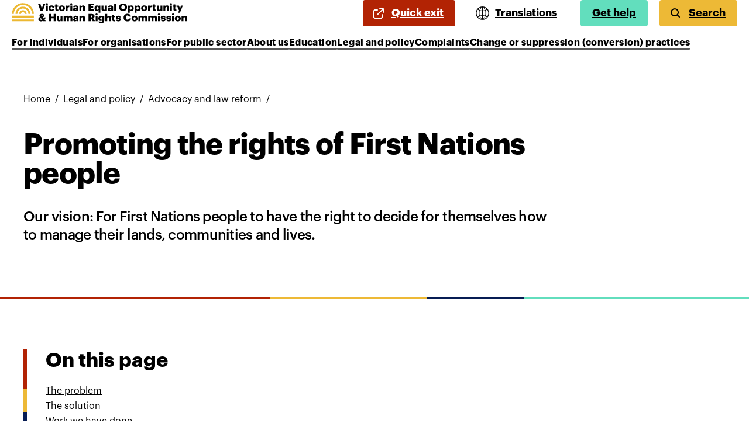

--- FILE ---
content_type: text/html; charset=UTF-8
request_url: https://www.humanrights.vic.gov.au/legal-and-policy/advocacy-and-law-reform/promoting-aboriginal-self-determination/
body_size: 25057
content:
<!DOCTYPE html><html lang="en-au"><head><meta charSet="utf-8"/><meta http-equiv="x-ua-compatible" content="ie=edge"/><meta name="viewport" content="width=device-width, initial-scale=1, shrink-to-fit=no"/><style data-href="/styles.927aaa514f5bf6c33c29.css" data-identity="gatsby-global-css">/*! minireset.css v0.0.5 | MIT License | github.com/jgthms/minireset.css */blockquote,body,dd,dl,dt,fieldset,figure,h1,h2,h3,h4,h5,h6,hr,html,iframe,legend,li,ol,p,pre,textarea,ul{margin:0;padding:0}h1,h2,h3,h4,h5,h6{font-size:100%;font-weight:400}ul{list-style:none}button,input,select,textarea{margin:0}html{box-sizing:border-box}*,:after,:before{box-sizing:inherit}img,video{height:auto;max-width:100%}iframe{border:0}table{border-spacing:0}td,th{padding:0;text-align:left}@font-face{font-family:Graphik;font-style:normal;font-weight:400;src:url(/static/Graphik-Regular-036d0b91c9f1e0409a77f61db2c21003.otf) format("opentype")}@font-face{font-family:Graphik;font-style:normal;font-weight:500;src:url(/static/Graphik-Medium-45dbe9703ae805a269984194346f78ce.otf) format("opentype")}@font-face{font-family:Graphik;font-style:normal;font-weight:700;src:url(/static/Graphik-Bold-5f9c27ec04aba6f5aaf2342318ef86d3.otf) format("opentype")}

/*!
 * Hamburgers
 * @description Tasty CSS-animated hamburgers
 * @author Jonathan Suh @jonsuh
 * @site https://jonsuh.com/hamburgers
 * @link https://github.com/jonsuh/hamburgers
 */.hamburger{background-color:transparent;border:0;color:inherit;cursor:pointer;display:inline-block;font:inherit;margin:0;overflow:visible;padding:10px;text-transform:none;transition-duration:.15s;transition-property:opacity,filter;transition-timing-function:linear}.hamburger.is-active:hover,.hamburger:hover{opacity:.7}.hamburger.is-active .hamburger-inner,.hamburger.is-active .hamburger-inner:after,.hamburger.is-active .hamburger-inner:before{background-color:currentColor}.hamburger-box{display:inline-block;height:18px;position:relative;width:22px}.hamburger-inner{display:block;margin-top:-1px;top:50%}.hamburger-inner,.hamburger-inner:after,.hamburger-inner:before{background-color:currentColor;border-radius:4px;height:2px;position:absolute;transition-duration:.15s;transition-property:transform;transition-timing-function:ease;width:22px}.hamburger-inner:after,.hamburger-inner:before{content:"";display:block}.hamburger-inner:before{top:-8px}.hamburger-inner:after{bottom:-8px}.hamburger--spin .hamburger-inner{transition-duration:.22s;transition-timing-function:cubic-bezier(.55,.055,.675,.19)}.hamburger--spin .hamburger-inner:before{transition:top .1s ease-in .25s,opacity .1s ease-in}.hamburger--spin .hamburger-inner:after{transition:bottom .1s ease-in .25s,transform .22s cubic-bezier(.55,.055,.675,.19)}.hamburger--spin.is-active .hamburger-inner{transform:rotate(225deg);transition-delay:.12s;transition-timing-function:cubic-bezier(.215,.61,.355,1)}.hamburger--spin.is-active .hamburger-inner:before{opacity:0;top:0;transition:top .1s ease-out,opacity .1s ease-out .12s}.hamburger--spin.is-active .hamburger-inner:after{bottom:0;transform:rotate(-90deg);transition:bottom .1s ease-out,transform .22s cubic-bezier(.215,.61,.355,1) .12s}:root{--reach-skip-nav:1;--reach-menu-button:1}html{-webkit-text-size-adjust:100%}@media(prefers-reduced-motion:no-preference){html{scroll-behavior:smooth}}.hidden{display:none!important}a[href].wp-wysiwyg-veohrc-button{appearance:none;border:none;border-radius:4px;color:inherit;cursor:pointer;display:inline-block;font-size:18px;font-size:1.125rem;font-weight:700;line-height:1.6;margin-bottom:40px;margin-top:30px;padding:0}a[href].wp-wysiwyg-veohrc-button:hover{opacity:.8}a[href].wp-wysiwyg-veohrc-button:focus-visible{outline:2px solid;outline-color:var(--theme-ui-colors-yellow);outline-offset:2px}a[href].wp-wysiwyg-veohrc-button:active{opacity:.6}a[href].wp-wysiwyg-veohrc-button-green{background-color:var(--theme-ui-colors-green);color:var(--theme-ui-colors-black)}a[href].wp-wysiwyg-veohrc-button-blue{background-color:var(--theme-ui-colors-blue);color:var(--theme-ui-colors-white)}a[href].wp-wysiwyg-veohrc-button-yellow{background-color:var(--theme-ui-colors-yellow);color:var(--theme-ui-colors-black)}a[href].wp-wysiwyg-veohrc-button-md{padding:8px 20px}a[href].wp-wysiwyg-veohrc-button-lg{padding:14px 36px}.table-wrapper{overflow-x:auto}table{border:1px solid var(--theme-ui-colors-grey);border-collapse:collapse}table caption{font-size:1.25rem;font-weight:700;text-align:left}table td,table th{border:none;padding-block:8px;padding-inline:12px;transition:background-color .3s ease}table thead th{background-color:var(--theme-ui-colors-grey);color:var(--theme-ui-colors-white)}table tbody tr:nth-child(odd){background-color:var(--theme-ui-colors-background)}table tbody tr:nth-child(2n){background-color:#ebebeb}table tfoot{border-block-start:2px solid var(--theme-ui-colors-grey)}:root{--reach-tooltip:1}[data-reach-tooltip]{background:#f0f0f0;border:1px solid #ccc;box-shadow:2px 2px 10px rgba(0,0,0,.1);color:#444;font-size:85%;padding:.25em .5em;pointer-events:none;position:absolute;white-space:nowrap;z-index:1}</style><meta name="generator" content="Gatsby 3.14.6"/><title data-react-helmet="true">Promoting the rights of First Nations Peoples | Victorian Equal Opportunity and Human Rights Commission</title><meta data-react-helmet="true" name="description" content="Our vision: For First Nations Victorians to have the right to decide for themselves how to manage their lands, communities and lives."/><meta data-react-helmet="true" property="og:title" content="Promoting the rights of First Nations Peoples"/><meta data-react-helmet="true" property="og:site_name" content="Victorian Equal Opportunity and Human Rights Commission"/><meta data-react-helmet="true" property="og:description" content="Our vision: For First Nations Victorians to have the right to decide for themselves how to manage their lands, communities and lives."/><meta data-react-helmet="true" property="og:image" content="https://cms.humanrights.vic.gov.au/wp-content/uploads/2021/11/IMG-Story-Feature_Card-Kate--scaled-e1636955862688.jpg"/><meta data-react-helmet="true" name="twitter:card" content="summary_large_image"/><meta data-react-helmet="true" name="twitter:title" content="Promoting the rights of First Nations Peoples"/><meta data-react-helmet="true" name="twitter:description" content="Our vision: For First Nations Victorians to have the right to decide for themselves how to manage their lands, communities and lives."/><meta data-react-helmet="true" name="twitter:image" content="https://cms.humanrights.vic.gov.au/wp-content/uploads/2021/11/IMG-Story-Feature_Card-Kate--scaled-e1636955862688.jpg"/><meta data-react-helmet="true" name="facebook-domain-verification" content="iv1qaofcuajydz73ogh07lbuwr6qkb"/><meta data-react-helmet="true" name="facebook-domain-verification" content="kle4q79vfupcbdxumoaiup4rgo9wxy"/><style>.gatsby-image-wrapper{position:relative;overflow:hidden}.gatsby-image-wrapper picture.object-fit-polyfill{position:static!important}.gatsby-image-wrapper img{bottom:0;height:100%;left:0;margin:0;max-width:none;padding:0;position:absolute;right:0;top:0;width:100%;object-fit:cover}.gatsby-image-wrapper [data-main-image]{opacity:0;transform:translateZ(0);transition:opacity .25s linear;will-change:opacity}.gatsby-image-wrapper-constrained{display:inline-block;vertical-align:top}</style><noscript><style>.gatsby-image-wrapper noscript [data-main-image]{opacity:1!important}.gatsby-image-wrapper [data-placeholder-image]{opacity:0!important}</style></noscript><script type="module">const e="undefined"!=typeof HTMLImageElement&&"loading"in HTMLImageElement.prototype;e&&document.body.addEventListener("load",(function(e){if(void 0===e.target.dataset.mainImage)return;if(void 0===e.target.dataset.gatsbyImageSsr)return;const t=e.target;let a=null,n=t;for(;null===a&&n;)void 0!==n.parentNode.dataset.gatsbyImageWrapper&&(a=n.parentNode),n=n.parentNode;const o=a.querySelector("[data-placeholder-image]"),r=new Image;r.src=t.currentSrc,r.decode().catch((()=>{})).then((()=>{t.style.opacity=1,o&&(o.style.opacity=0,o.style.transition="opacity 500ms linear")}))}),!0);</script><link rel="sitemap" type="application/xml" href="/sitemap.xml"/><link rel="icon" href="/favicon-32x32.png?v=3d48f1e46dd51f926a980e29d92c7c80" type="image/png"/><link rel="icon" href="/favicon.svg?v=3d48f1e46dd51f926a980e29d92c7c80" type="image/svg+xml"/><link rel="manifest" href="/manifest.webmanifest" crossorigin="anonymous"/><meta name="theme-color" content="#111111"/><link rel="apple-touch-icon" sizes="48x48" href="/icons/icon-48x48.png?v=3d48f1e46dd51f926a980e29d92c7c80"/><link rel="apple-touch-icon" sizes="72x72" href="/icons/icon-72x72.png?v=3d48f1e46dd51f926a980e29d92c7c80"/><link rel="apple-touch-icon" sizes="96x96" href="/icons/icon-96x96.png?v=3d48f1e46dd51f926a980e29d92c7c80"/><link rel="apple-touch-icon" sizes="144x144" href="/icons/icon-144x144.png?v=3d48f1e46dd51f926a980e29d92c7c80"/><link rel="apple-touch-icon" sizes="192x192" href="/icons/icon-192x192.png?v=3d48f1e46dd51f926a980e29d92c7c80"/><link rel="apple-touch-icon" sizes="256x256" href="/icons/icon-256x256.png?v=3d48f1e46dd51f926a980e29d92c7c80"/><link rel="apple-touch-icon" sizes="384x384" href="/icons/icon-384x384.png?v=3d48f1e46dd51f926a980e29d92c7c80"/><link rel="apple-touch-icon" sizes="512x512" href="/icons/icon-512x512.png?v=3d48f1e46dd51f926a980e29d92c7c80"/><script>(function(w,d,s,l,i){w[l]=w[l]||[];w[l].push({'gtm.start': new Date().getTime(),event:'gtm.js'});var f=d.getElementsByTagName(s)[0], j=d.createElement(s),dl=l!='dataLayer'?'&l='+l:'';j.async=true;j.src= 'https://www.googletagmanager.com/gtm.js?id='+i+dl+'';f.parentNode.insertBefore(j,f); })(window,document,'script','dataLayer', 'GTM-T9D4MM8');</script><link as="script" rel="preload" href="/webpack-runtime-d476d5d5845390d9ac14.js"/><link as="script" rel="preload" href="/framework-10be7aae91f2e1bd7d14.js"/><link as="script" rel="preload" href="/app-802081037b29db1cb6fb.js"/><link as="script" rel="preload" href="/commons-268d951348e127518dea.js"/><link as="script" rel="preload" href="/474aef41fc6e89cb1dc499676f045f672dda4ae2-e721daa368bca0ffa3a4.js"/><link as="script" rel="preload" href="/4a208cb5faa6b892bbc5ebed94387ed5d2f08c4f-525656cefbcd442799b8.js"/><link as="script" rel="preload" href="/c4ab30e122942156916599048ad0e17b9363ddc1-4b09bb315fc669a34097.js"/><link as="script" rel="preload" href="/a17b6ae56938c844a91f77db65a905b0dc2ef49c-88c5b218ec3b2d9d9a5c.js"/><link as="script" rel="preload" href="/component---src-templates-page-js-5556d5e683d519adc2ac.js"/><link as="fetch" rel="preload" href="/page-data/legal-and-policy/advocacy-and-law-reform/promoting-aboriginal-self-determination/page-data.json" crossorigin="anonymous"/><link as="fetch" rel="preload" href="/page-data/sq/d/1001322823.json" crossorigin="anonymous"/><link as="fetch" rel="preload" href="/page-data/sq/d/130765067.json" crossorigin="anonymous"/><link as="fetch" rel="preload" href="/page-data/sq/d/1964591631.json" crossorigin="anonymous"/><link as="fetch" rel="preload" href="/page-data/sq/d/2559260293.json" crossorigin="anonymous"/><link as="fetch" rel="preload" href="/page-data/sq/d/3000541721.json" crossorigin="anonymous"/><link as="fetch" rel="preload" href="/page-data/sq/d/3854666041.json" crossorigin="anonymous"/><link as="fetch" rel="preload" href="/page-data/app-data.json" crossorigin="anonymous"/></head><body class=""><noscript><iframe src="https://www.googletagmanager.com/ns.html?id=GTM-T9D4MM8" height="0" width="0" style="display: none; visibility: hidden" aria-hidden="true"></iframe></noscript><div id="___gatsby"><div style="outline:none" tabindex="-1" id="gatsby-focus-wrapper"><style data-emotion="css-global 1hayc9j">html{--theme-ui-colors-text:#000;--theme-ui-colors-background:#fff;--theme-ui-colors-primary:#33e;--theme-ui-colors-white:#fff;--theme-ui-colors-yellow:#EDB936;--theme-ui-colors-yellows-0:#EDB936;--theme-ui-colors-yellows-1:#E6A80D;--theme-ui-colors-blue:#071C53;--theme-ui-colors-blues-0:#36acfb;--theme-ui-colors-blues-1:#071C53;--theme-ui-colors-green:#62DEBD;--theme-ui-colors-red:#B22304;--theme-ui-colors-reds-0:#B22304;--theme-ui-colors-reds-1:#911d04;--theme-ui-colors-black:#000000;--theme-ui-colors-grey:#585858;--theme-ui-colors-greys-0:#585858;--theme-ui-colors-orange:#F96204;--theme-ui-colors-navBgOne:#071C53;--theme-ui-colors-navBgTwo:#203364;--theme-ui-colors-navBgThree:#394975;color:var(--theme-ui-colors-text);background-color:var(--theme-ui-colors-background);}</style><style data-emotion="css-global qz8s9x">*{box-sizing:border-box;}html{font-family:Graphik,sans-serif;line-height:1.625;font-weight:400;}body{margin:0;}</style><style data-emotion="css 175grwv">.css-175grwv{font-family:Graphik,sans-serif;line-height:1.625;font-weight:400;}</style><div class="css-175grwv"><style data-emotion="css 2e11yy">.css-2e11yy{left:-999px;position:absolute;top:auto;width:1px;height:1px;overflow:hidden;z-index:-999;}.css-2e11yy:focus,.css-2e11yy:active{color:var(--theme-ui-colors-black);background-color:var(--theme-ui-colors-white);left:8px;top:8px;width:auto;height:auto;overflow:auto;padding:5px;z-index:999;outline:2px solid;outline-color:#E6A80D;}</style><a class="css-2e11yy" href="#reach-skip-nav" data-reach-skip-link="" data-reach-skip-nav-link="">Skip to content</a><style data-emotion="css 1fdsp1c">.css-1fdsp1c{isolation:isolate;position:relative;z-index:1;margin-block-end:8px;background-color:var(--theme-ui-colors-white);}@media (min-width:1100px){.css-1fdsp1c{display:none;}}</style><div class="css-1fdsp1c"><header><style data-emotion="css 1lyv9qy">.css-1lyv9qy{padding-inline:8px;padding-block:20px;color:var(--theme-ui-colors-black);background-color:transparent;}@media screen and (min-width: 21.875rem){.css-1lyv9qy{padding-inline:20px;}}</style><style data-emotion="css w7o6bz">.css-w7o6bz{padding-left:20px;padding-right:20px;padding-inline:8px;padding-block:20px;color:var(--theme-ui-colors-black);background-color:transparent;}@media screen and (min-width: 21.875rem){.css-w7o6bz{padding-inline:20px;}}</style><div class="css-w7o6bz"><style data-emotion="css 1c1btrp">.css-1c1btrp{max-width:87.5rem;margin-left:auto;margin-right:auto;}</style><div class="css-1c1btrp"><style data-emotion="css 16ysigq">.css-16ysigq{grid-template-columns:repeat(2, auto);gap:0;inline-size:100%;-webkit-box-pack:justify;-webkit-justify-content:space-between;justify-content:space-between;}</style><style data-emotion="css ae8l7w">.css-ae8l7w{box-sizing:border-box;margin:0;min-width:0;display:grid;grid-gap:16px;grid-template-columns:repeat(2, auto);gap:0;inline-size:100%;-webkit-box-pack:justify;-webkit-justify-content:space-between;justify-content:space-between;}</style><div class="css-ae8l7w"><style data-emotion="css sjzzw2">.css-sjzzw2{display:-webkit-box;display:-webkit-flex;display:-ms-flexbox;display:flex;-webkit-box-pack:justify;-webkit-justify-content:space-between;justify-content:space-between;-webkit-align-items:center;-webkit-box-align:center;-ms-flex-align:center;align-items:center;padding-top:0;width:auto;}</style><div class="css-sjzzw2"><style data-emotion="css z2tvzc">.css-z2tvzc{display:block;width:200px;}@media screen and (min-width: 40.625rem){.css-z2tvzc{width:300px;}}.css-z2tvzc svg{display:block;width:100%;height:auto;}.css-z2tvzc:focus-visible{outline-color:var(--theme-ui-colors-yellow);}</style><style data-emotion="css 1ie3i9h">.css-1ie3i9h{color:inherit;display:block;width:200px;}.css-1ie3i9h:focus-visible{outline:2px solid;outline-offset:2px;outline-color:#E6A80D;}.css-1ie3i9h:hover{opacity:0.8;}@media screen and (min-width: 40.625rem){.css-1ie3i9h{width:300px;}}.css-1ie3i9h svg{display:block;width:100%;height:auto;}.css-1ie3i9h:focus-visible{outline-color:var(--theme-ui-colors-yellow);}</style><a title="Go to the homepage" class="css-1ie3i9h" href="/"><svg width="824" height="98" viewBox="0 0 824 98" fill="none"><path d="M123.31 2.96001H134.23L141.39 27.76L148.6 2.96001H158.08L146.52 38.28H135.01L123.31 2.96001Z" fill="black"></path><path d="M160.38 5.43C160.38 2.81 162.46 0.830002 165.22 0.830002C167.99 0.830002 170.11 2.81 170.11 5.43C170.11 8.05 167.99 9.97 165.22 9.97C162.46 9.97 160.38 8.04 160.38 5.43ZM160.83 12.44H169.67V38.28H160.83V12.44Z" fill="black"></path><path d="M173.1 25.68V25.28C173.1 16.68 179.28 11.75 186.88 11.75C193.2 11.75 199.03 14.52 199.53 22.37H191.23C190.84 19.95 189.65 18.61 187.08 18.61C183.97 18.61 182.14 20.83 182.14 25.18V25.58C182.14 30.08 183.87 32.4 187.23 32.4C189.7 32.4 191.43 30.92 191.73 28.1H199.68C199.43 34.62 195.04 38.87 186.69 38.87C178.98 38.87 173.1 34.37 173.1 25.68Z" fill="black"></path><path d="M204.69 29.98V18.47H201.58V12.44H204.69V7.06H213.53V12.44H218.62V18.47H213.53V29.14C213.53 31.02 214.47 31.86 216.15 31.86C217.14 31.86 217.88 31.71 218.67 31.42V38.14C217.53 38.44 215.85 38.88 213.78 38.88C207.95 38.87 204.69 36.05 204.69 29.98Z" fill="black"></path><path d="M221.56 25.68V25.28C221.56 16.98 227.74 11.75 235.74 11.75C243.69 11.75 249.82 16.84 249.82 25.04V25.44C249.82 33.84 243.64 38.88 235.69 38.88C227.74 38.87 221.56 34.03 221.56 25.68ZM240.83 25.53V25.13C240.83 20.78 239.1 18.36 235.74 18.36C232.43 18.36 230.6 20.68 230.6 25.03V25.43C230.6 29.88 232.33 32.3 235.74 32.3C239.05 32.3 240.83 29.83 240.83 25.53Z" fill="black"></path><path d="M253.46 12.44H262.3V17.58C263.93 13.73 266.65 12.05 270.65 12.1V20.35C265.27 20.2 262.3 21.88 262.3 26.03V38.28H253.46V12.44Z" fill="black"></path><path d="M274.63 5.43C274.63 2.81 276.71 0.830002 279.47 0.830002C282.24 0.830002 284.36 2.81 284.36 5.43C284.36 8.05 282.24 9.97 279.47 9.97C276.71 9.97 274.63 8.04 274.63 5.43ZM275.07 12.44H283.91V38.28H275.07V12.44Z" fill="black"></path><path d="M317.99 12.44H326.83V16.59C328.21 13.92 331.03 11.75 335.33 11.75C340.32 11.75 343.78 14.86 343.78 21.48V38.28H334.94V23.26C334.94 20.35 333.8 18.91 331.23 18.91C328.61 18.91 326.83 20.49 326.83 23.8V38.27H317.99V12.44V12.44Z" fill="black"></path><path d="M360.7 2.96001H385.1V10.76H370.77V16.84H382.18V24.05H370.77V30.47H385.89V38.28H360.69V2.96001H360.7Z" fill="black"></path><path d="M407.56 34.27C406.28 36.74 403.41 38.87 399.51 38.87C393.53 38.87 388.64 34.57 388.64 25.63V25.23C388.64 16.44 393.48 11.74 399.61 11.74C403.66 11.74 406.08 13.47 407.56 16.09V12.43H416.4V46.91H407.56V34.27ZM407.8 25.48V25.09C407.8 20.74 405.97 18.42 402.71 18.42C399.4 18.42 397.62 20.64 397.62 25.14V25.54C397.62 29.89 399.55 32.11 402.61 32.11C405.83 32.1 407.8 29.88 407.8 25.48Z" fill="black"></path><path d="M421.44 29.29V12.44H430.28V27.85C430.28 30.76 431.42 32.2 433.94 32.2C436.61 32.2 438.34 30.62 438.34 27.31V12.44H447.18V38.28H438.34V34.28C436.96 36.95 434.44 38.88 430.14 38.88C425.14 38.87 421.44 35.81 421.44 29.29Z" fill="black"></path><path d="M480.98 2.96001H489.77V38.28H480.98V2.96001Z" fill="black"></path><path d="M503.97 20.84V20.44C503.97 9.66999 512.07 2.45999 522.64 2.45999C533.41 2.45999 541.36 9.22999 541.36 20.2V20.6C541.36 31.47 533.9 38.88 522.49 38.88C511.09 38.87 503.97 31.46 503.97 20.84ZM530.8 20.74V20.35C530.8 14.08 527.64 10.37 522.65 10.37C517.66 10.37 514.55 13.98 514.55 20.4V20.8C514.55 27.22 517.81 30.93 522.7 30.93C527.69 30.92 530.8 27.06 530.8 20.74Z" fill="black"></path><path d="M545.09 12.44H553.93V16.29C555.41 13.82 558.08 11.75 561.98 11.75C568.01 11.75 572.9 16.29 572.9 25.14V25.54C572.9 34.43 568.01 38.88 561.93 38.88C558.03 38.88 555.21 37.05 553.93 34.48V46.93H545.09V12.44V12.44ZM563.91 25.53V25.13C563.91 20.59 561.93 18.41 558.82 18.41C555.61 18.41 553.68 20.73 553.68 25.08V25.47C553.68 29.87 555.61 32.09 558.82 32.09C562.13 32.1 563.91 29.78 563.91 25.53Z" fill="black"></path><path d="M577.07 12.44H585.91V16.29C587.39 13.82 590.06 11.75 593.96 11.75C599.99 11.75 604.88 16.29 604.88 25.14V25.54C604.88 34.43 599.99 38.88 593.91 38.88C590.01 38.88 587.19 37.05 585.91 34.48V46.93H577.07V12.44V12.44ZM595.9 25.53V25.13C595.9 20.59 593.92 18.41 590.81 18.41C587.6 18.41 585.67 20.73 585.67 25.08V25.47C585.67 29.87 587.6 32.09 590.81 32.09C594.12 32.1 595.9 29.78 595.9 25.53Z" fill="black"></path><path d="M607.68 25.68V25.28C607.68 16.98 613.86 11.75 621.86 11.75C629.81 11.75 635.94 16.84 635.94 25.04V25.44C635.94 33.84 629.76 38.88 621.81 38.88C613.85 38.87 607.68 34.03 607.68 25.68ZM626.94 25.53V25.13C626.94 20.78 625.21 18.36 621.85 18.36C618.54 18.36 616.71 20.68 616.71 25.03V25.43C616.71 29.88 618.44 32.3 621.85 32.3C625.16 32.3 626.94 29.83 626.94 25.53Z" fill="black"></path><path d="M639.78 12.44H648.62V17.58C650.25 13.73 652.97 12.05 656.97 12.1V20.35C651.59 20.2 648.62 21.88 648.62 26.03V38.28H639.78V12.44Z" fill="black"></path><path d="M663.4 29.98V18.47H660.29V12.44H663.4V7.06H672.24V12.44H677.33V18.47H672.24V29.14C672.24 31.02 673.18 31.86 674.86 31.86C675.85 31.86 676.59 31.71 677.38 31.42V38.14C676.24 38.44 674.56 38.88 672.49 38.88C666.66 38.87 663.4 36.05 663.4 29.98Z" fill="black"></path><path d="M681.45 29.29V12.44H690.29V27.85C690.29 30.76 691.43 32.2 693.95 32.2C696.62 32.2 698.35 30.62 698.35 27.31V12.44H707.19V38.28H698.35V34.28C696.97 36.95 694.45 38.88 690.15 38.88C685.16 38.87 681.45 35.81 681.45 29.29Z" fill="black"></path><path d="M712.43 12.44H721.27V16.59C722.65 13.92 725.47 11.75 729.77 11.75C734.76 11.75 738.22 14.86 738.22 21.48V38.28H729.38V23.26C729.38 20.35 728.24 18.91 725.67 18.91C723.05 18.91 721.27 20.49 721.27 23.8V38.27H712.43V12.44Z" fill="black"></path><path d="M742.83 5.43C742.83 2.81 744.9 0.830002 747.67 0.830002C750.44 0.830002 752.56 2.81 752.56 5.43C752.56 8.05 750.43 9.97 747.67 9.97C744.9 9.97 742.83 8.04 742.83 5.43ZM743.27 12.44H752.11V38.28H743.27V12.44Z" fill="black"></path><path d="M759.23 29.98V18.47H756.12V12.44H759.23V7.06H768.07V12.44H773.16V18.47H768.07V29.14C768.07 31.02 769.01 31.86 770.69 31.86C771.68 31.86 772.42 31.71 773.21 31.42V38.14C772.07 38.44 770.39 38.88 768.32 38.88C762.49 38.87 759.23 36.05 759.23 29.98Z" fill="black"></path><path d="M785.58 35.66L775.26 12.44H784.84L790.18 26.22L795.12 12.44H803.57L789.74 46.92H781.29L785.58 35.66Z" fill="black"></path><path d="M154.55 80.46L160.43 87.67H148.92L146.84 85.1C144.62 86.88 141.9 88.26 137.31 88.26C129.8 88.26 124.91 84.31 124.91 77.59C124.91 73.05 127.68 69.69 132.67 67.32C131.14 65.15 130.5 62.82 130.5 61.15C130.5 55.12 135.64 51.91 141.86 51.91C147.49 51.91 152.58 54.73 152.58 60.16C152.58 64.01 150.31 66.83 145.52 68.9L149.97 74.33L152.54 69.29H160.25L154.55 80.46ZM142.3 79.42L136.72 72.7C135.39 73.49 134.35 74.58 134.35 76.5C134.35 79.07 135.88 80.9 138.84 80.9C140.18 80.91 141.36 80.41 142.3 79.42ZM141.21 65.2C143.58 64.06 144.72 62.73 144.72 60.9C144.72 59.32 143.68 58.18 142.1 58.18C140.42 58.18 139.19 59.32 139.19 61.24C139.19 62.53 139.98 63.76 141.21 65.2Z" fill="black"></path><path d="M104 52.26H95.15C95.15 28.74 76.01 9.6 52.49 9.6C28.97 9.6 9.83001 28.74 9.83001 52.26H0.980011C0.980011 23.85 24.09 0.750003 52.49 0.750003C80.89 0.740003 104 23.85 104 52.26Z" fill="#ECB832"></path><path d="M86.98 52.26H78.13C78.13 38.12 66.63 26.62 52.49 26.62C38.35 26.62 26.85 38.12 26.85 52.26H18C18 33.24 33.48 17.76 52.5 17.76C71.51 17.76 86.98 33.23 86.98 52.26Z" fill="#ECB832"></path><path d="M69.97 52.26H61.12C61.12 47.5 57.25 43.63 52.49 43.63C47.73 43.63 43.86 47.5 43.86 52.26H35.01C35.01 42.62 42.85 34.78 52.49 34.78C62.13 34.78 69.97 42.62 69.97 52.26Z" fill="#ECB832"></path><path d="M104 61.11H0.970001V69.96H104V61.11Z" fill="#ECB832"></path><path d="M104 78.82H0.970001V87.67H104V78.82Z" fill="#ECB832"></path><path d="M301.07 11.75C294.26 11.75 289.48 14.61 288.79 20.39H297.14C297.49 19.04 298.43 17.97 300.53 17.97C303.35 17.97 303.94 19.6 303.94 22.07V22.66H301.47C292.88 22.66 287.74 25.03 287.74 31.11C287.74 36.59 291.84 38.87 296.48 38.87C300.63 38.87 302.9 37.14 304.14 35.26V38.27H312.74V21.53C312.73 14.66 308.18 11.75 301.07 11.75ZM303.93 29.24C303.93 31.46 302.05 32.9 299.53 32.9C297.45 32.9 296.47 31.96 296.47 30.48C296.47 28.36 298.05 27.66 301.61 27.66H303.93V29.24Z" fill="black"></path><path d="M175.52 52.35H185.7V65.84H197.31V52.35H207.44V87.67H197.31V73.74H185.7V87.67H175.52V52.35Z" fill="black"></path><path d="M212.69 78.68V61.84H221.53V77.25C221.53 80.16 222.67 81.6 225.19 81.6C227.86 81.6 229.59 80.02 229.59 76.71V61.84H238.43V87.68H229.59V83.68C228.21 86.35 225.69 88.28 221.39 88.28C216.4 88.27 212.69 85.2 212.69 78.68Z" fill="black"></path><path d="M243.67 61.84H252.51V65.79C253.89 63.32 256.61 61.15 260.61 61.15C264.02 61.15 266.39 62.63 267.62 65.45C269.84 62.44 272.91 61.15 276.17 61.15C281.06 61.15 284.62 64.31 284.62 70.78V87.68H275.78V72.27C275.78 69.65 274.5 68.37 272.47 68.37C270.1 68.37 268.52 69.9 268.52 72.72V87.69H259.78V72.28C259.78 69.66 258.5 68.38 256.47 68.38C254.1 68.38 252.52 69.91 252.52 72.73V87.7H243.68V61.84H243.67Z" fill="black"></path><path d="M317.99 61.84H326.83V65.99C328.21 63.32 331.03 61.15 335.33 61.15C340.32 61.15 343.78 64.26 343.78 70.88V87.68H334.94V72.66C334.94 69.75 333.8 68.31 331.23 68.31C328.61 68.31 326.83 69.89 326.83 73.2V87.67H317.99V61.84V61.84Z" fill="black"></path><path d="M301.29 61.15C294.48 61.15 289.7 64.01 289.01 69.79H297.36C297.71 68.44 298.65 67.37 300.75 67.37C303.57 67.37 304.16 69 304.16 71.47V72.06H301.69C293.1 72.06 287.96 74.43 287.96 80.51C287.96 85.99 292.06 88.27 296.7 88.27C300.85 88.27 303.12 86.54 304.36 84.66V87.67H312.96V70.92C312.95 64.06 308.4 61.15 301.29 61.15ZM304.16 78.63C304.16 80.85 302.28 82.29 299.76 82.29C297.68 82.29 296.7 81.35 296.7 79.87C296.7 77.75 298.28 77.05 301.84 77.05H304.16V78.63Z" fill="black"></path><path d="M464.49 11.75C457.68 11.75 452.9 14.61 452.21 20.39H460.56C460.91 19.04 461.85 17.97 463.95 17.97C466.77 17.97 467.36 19.6 467.36 22.07V22.66H464.89C456.3 22.66 451.16 25.03 451.16 31.11C451.16 36.59 455.26 38.87 459.9 38.87C464.05 38.87 466.32 37.14 467.56 35.26V38.27H476.16V21.53C476.15 14.66 471.6 11.75 464.49 11.75ZM467.35 29.24C467.35 31.46 465.47 32.9 462.95 32.9C460.87 32.9 459.89 31.96 459.89 30.48C459.89 28.36 461.47 27.66 465.03 27.66H467.35V29.24V29.24Z" fill="black"></path><path d="M360.7 52.35H374.53C383.77 52.35 388.91 56.1 388.91 63.56V63.76C388.91 68.8 386.24 71.62 382.54 73.05L390.99 87.67H380.32L373.16 75.02H370.79V87.67H360.7V52.35ZM374.04 68.46C377.45 68.46 379.13 67.03 379.13 64.16V63.96C379.13 61.09 377.35 59.96 374.09 59.96H370.78V68.46H374.04Z" fill="black"></path><path d="M393.48 54.82C393.48 52.2 395.55 50.22 398.32 50.22C401.09 50.22 403.21 52.2 403.21 54.82C403.21 57.44 401.08 59.36 398.32 59.36C395.55 59.37 393.48 57.44 393.48 54.82ZM393.92 61.84H402.76V87.68H393.92V61.84Z" fill="black"></path><path d="M439.69 52.35H448.53V65.98C449.91 63.31 452.73 61.14 457.03 61.14C462.02 61.14 465.48 64.25 465.48 70.87V87.67H456.64V72.65C456.64 69.74 455.5 68.3 452.93 68.3C450.31 68.3 448.53 69.88 448.53 73.19V87.66H439.69V52.35Z" fill="black"></path><path d="M471.7 79.38V67.87H468.59V61.84H471.7V56.46H480.54V61.84H485.63V67.87H480.54V78.54C480.54 80.42 481.48 81.26 483.16 81.26C484.15 81.26 484.89 81.11 485.68 80.82V87.54C484.54 87.84 482.86 88.28 480.79 88.28C474.96 88.27 471.7 85.45 471.7 79.38Z" fill="black"></path><path d="M488.57 79.47H496.72C497.02 81.35 497.86 82.38 500.38 82.38C502.55 82.38 503.54 81.54 503.54 80.25C503.54 79.02 502.31 78.42 498.75 77.93C491.83 77.04 488.92 75.02 488.92 69.63C488.92 63.9 494.01 61.13 499.99 61.13C506.36 61.13 510.81 63.3 511.4 69.48H503.4C503.05 67.75 502.12 66.91 500.09 66.91C498.16 66.91 497.18 67.75 497.18 68.94C497.18 70.18 498.37 70.67 501.53 71.07C508.69 71.96 512.15 73.84 512.15 79.37C512.15 85.5 507.61 88.26 500.44 88.26C493.06 88.27 488.76 85.2 488.57 79.47Z" fill="black"></path><path d="M525.18 70.24V69.84C525.18 58.97 532.89 51.81 543.21 51.81C552.4 51.81 558.77 56.06 559.61 65.39H549.19C548.8 61.78 546.82 59.81 543.26 59.81C538.72 59.81 535.85 63.37 535.85 69.79V70.19C535.85 76.56 538.57 80.17 543.41 80.17C546.97 80.17 549.49 78.29 549.98 74.39H560.06C559.37 83.53 552.75 88.27 543.61 88.27C531.26 88.27 525.18 81.06 525.18 70.24Z" fill="black"></path><path d="M562.7 75.08V74.68C562.7 66.38 568.88 61.15 576.88 61.15C584.83 61.15 590.96 66.24 590.96 74.44V74.84C590.96 83.24 584.78 88.28 576.83 88.28C568.87 88.27 562.7 83.43 562.7 75.08ZM581.97 74.93V74.53C581.97 70.18 580.24 67.76 576.88 67.76C573.57 67.76 571.74 70.08 571.74 74.43V74.83C571.74 79.28 573.47 81.7 576.88 81.7C580.19 81.7 581.97 79.23 581.97 74.93Z" fill="black"></path><path d="M594.59 61.84H603.43V65.79C604.81 63.32 607.53 61.15 611.53 61.15C614.94 61.15 617.31 62.63 618.54 65.45C620.76 62.44 623.83 61.15 627.09 61.15C631.98 61.15 635.54 64.31 635.54 70.78V87.68H626.7V72.27C626.7 69.65 625.42 68.37 623.39 68.37C621.02 68.37 619.44 69.9 619.44 72.72V87.69H610.7V72.28C610.7 69.66 609.42 68.38 607.39 68.38C605.02 68.38 603.44 69.91 603.44 72.73V87.7H594.6V61.84H594.59Z" fill="black"></path><path d="M640.58 61.84H649.42V65.79C650.8 63.32 653.52 61.15 657.52 61.15C660.93 61.15 663.3 62.63 664.53 65.45C666.75 62.44 669.82 61.15 673.08 61.15C677.97 61.15 681.53 64.31 681.53 70.78V87.68H672.69V72.27C672.69 69.65 671.41 68.37 669.38 68.37C667.01 68.37 665.43 69.9 665.43 72.72V87.69H656.69V72.28C656.69 69.66 655.41 68.38 653.38 68.38C651.01 68.38 649.43 69.91 649.43 72.73V87.7H640.59V61.84H640.58Z" fill="black"></path><path d="M686.15 54.82C686.15 52.2 688.22 50.22 690.99 50.22C693.76 50.22 695.88 52.2 695.88 54.82C695.88 57.44 693.75 59.36 690.99 59.36C688.22 59.37 686.15 57.44 686.15 54.82ZM686.59 61.84H695.43V87.68H686.59V61.84Z" fill="black"></path><path d="M699.19 79.47H707.34C707.64 81.35 708.48 82.38 711 82.38C713.17 82.38 714.16 81.54 714.16 80.25C714.16 79.02 712.93 78.42 709.37 77.93C702.45 77.04 699.54 75.02 699.54 69.63C699.54 63.9 704.63 61.13 710.61 61.13C716.98 61.13 721.43 63.3 722.02 69.48H714.02C713.67 67.75 712.74 66.91 710.71 66.91C708.78 66.91 707.8 67.75 707.8 68.94C707.8 70.18 708.99 70.67 712.15 71.07C719.31 71.96 722.77 73.84 722.77 79.37C722.77 85.5 718.23 88.26 711.06 88.26C703.68 88.27 699.38 85.2 699.19 79.47Z" fill="black"></path><path d="M725.44 79.47H733.59C733.89 81.35 734.73 82.38 737.25 82.38C739.42 82.38 740.41 81.54 740.41 80.25C740.41 79.02 739.18 78.42 735.62 77.93C728.7 77.04 725.79 75.02 725.79 69.63C725.79 63.9 730.88 61.13 736.86 61.13C743.23 61.13 747.68 63.3 748.27 69.48H740.27C739.92 67.75 738.99 66.91 736.96 66.91C735.03 66.91 734.05 67.75 734.05 68.94C734.05 70.18 735.24 70.67 738.4 71.07C745.56 71.96 749.02 73.84 749.02 79.37C749.02 85.5 744.48 88.26 737.31 88.26C729.94 88.27 725.64 85.2 725.44 79.47Z" fill="black"></path><path d="M752.41 54.82C752.41 52.2 754.48 50.22 757.25 50.22C760.02 50.22 762.14 52.2 762.14 54.82C762.14 57.44 760.01 59.36 757.25 59.36C754.49 59.36 752.41 57.44 752.41 54.82ZM752.86 61.84H761.7V87.68H752.86V61.84Z" fill="black"></path><path d="M765.58 75.08V74.68C765.58 66.38 771.76 61.15 779.76 61.15C787.71 61.15 793.84 66.24 793.84 74.44V74.84C793.84 83.24 787.66 88.28 779.71 88.28C771.75 88.27 765.58 83.43 765.58 75.08ZM784.84 74.93V74.53C784.84 70.18 783.11 67.76 779.75 67.76C776.44 67.76 774.61 70.08 774.61 74.43V74.83C774.61 79.28 776.34 81.7 779.75 81.7C783.06 81.7 784.84 79.23 784.84 74.93Z" fill="black"></path><path d="M797.24 61.84H806.08V65.99C807.46 63.32 810.28 61.15 814.58 61.15C819.57 61.15 823.03 64.26 823.03 70.88V87.68H814.19V72.66C814.19 69.75 813.05 68.31 810.48 68.31C807.86 68.31 806.08 69.89 806.08 73.2V87.67H797.24V61.84Z" fill="black"></path><path d="M425.61 61.84V65.5C424.13 62.88 421.71 61.15 417.61 61.15C411.53 61.15 406.64 65.99 406.64 73.6V73.99C406.64 81.94 411.58 86.39 417.61 86.39C421.46 86.39 424.28 84.12 425.61 81.65V85.6C425.61 88.81 424.03 91.03 420.13 91.03C417.54 91.03 416.31 90.06 415.72 88.7H406.75C407.78 93.98 411.86 97.25 420.12 97.25C429.36 97.25 434.45 93.2 434.45 85.49V61.83H425.61V61.84ZM425.86 73.94C425.86 77.6 423.88 79.87 420.72 79.87C417.56 79.87 415.68 77.6 415.68 74.04V73.64C415.68 70.08 417.46 67.76 420.77 67.76C424.03 67.76 425.86 70.03 425.86 73.59V73.94Z" fill="black"></path></svg></a></div><style data-emotion="css gggkb1">.css-gggkb1{padding:0;border:none;font:inherit;color:inherit;background-color:transparent;-webkit-appearance:none;-moz-appearance:none;-ms-appearance:none;appearance:none;cursor:pointer;display:-webkit-box;display:-webkit-flex;display:-ms-flexbox;display:flex;-webkit-align-items:center;-webkit-box-align:center;-ms-flex-align:center;align-items:center;}.css-gggkb1::-moz-focus-inner{border:0;}.css-gggkb1:focus-visible{outline-color:var(--theme-ui-colors-yellow);}</style><button type="button" class="css-gggkb1"><style data-emotion="css 5mrzha">.css-5mrzha{-webkit-text-decoration:underline;text-decoration:underline;}</style><strong aria-hidden="true" class="css-5mrzha">Menu</strong><style data-emotion="css 1b6omqv">.css-1b6omqv{border:0;clip:rect(0 0 0 0);height:1px;margin:-1px;overflow:hidden;padding:0;position:absolute;width:1px;white-space:nowrap;word-wrap:normal;}</style><span class="css-1b6omqv">Open main navigation dialog window</span><span class="hamburger hamburger--spin" aria-hidden="true" style="display:flex;margin-right:-10px"><span class="hamburger-box"><span class="hamburger-inner"></span></span></span></button></div></div></div></header></div><style data-emotion="css w6uzi9">.css-w6uzi9{display:none;isolation:isolate;position:relative;z-index:1;margin-block-end:8px;background-color:var(--theme-ui-colors-white);}@media (min-width: 1100px){.css-w6uzi9{display:block;}}</style><div class="css-w6uzi9"><header><div class="css-w7o6bz"><div class="css-1c1btrp"><style data-emotion="css 1hqm54p">.css-1hqm54p{inline-size:100%;-webkit-box-pack:justify;-webkit-justify-content:space-between;justify-content:space-between;gap:20px;grid-template-columns:1fr;}</style><style data-emotion="css 15yh0ka">.css-15yh0ka{box-sizing:border-box;margin:0;min-width:0;display:grid;grid-gap:16px;inline-size:100%;-webkit-box-pack:justify;-webkit-justify-content:space-between;justify-content:space-between;gap:20px;grid-template-columns:1fr;}</style><div class="css-15yh0ka"><style data-emotion="css g76lxr">.css-g76lxr{display:-webkit-box;display:-webkit-flex;display:-ms-flexbox;display:flex;-webkit-box-pack:justify;-webkit-justify-content:space-between;justify-content:space-between;-webkit-align-items:center;-webkit-box-align:center;-ms-flex-align:center;align-items:center;padding-top:0;width:100%;}</style><div class="css-g76lxr"><a title="Go to the homepage" class="css-1ie3i9h" href="/"><svg width="824" height="98" viewBox="0 0 824 98" fill="none"><path d="M123.31 2.96001H134.23L141.39 27.76L148.6 2.96001H158.08L146.52 38.28H135.01L123.31 2.96001Z" fill="black"></path><path d="M160.38 5.43C160.38 2.81 162.46 0.830002 165.22 0.830002C167.99 0.830002 170.11 2.81 170.11 5.43C170.11 8.05 167.99 9.97 165.22 9.97C162.46 9.97 160.38 8.04 160.38 5.43ZM160.83 12.44H169.67V38.28H160.83V12.44Z" fill="black"></path><path d="M173.1 25.68V25.28C173.1 16.68 179.28 11.75 186.88 11.75C193.2 11.75 199.03 14.52 199.53 22.37H191.23C190.84 19.95 189.65 18.61 187.08 18.61C183.97 18.61 182.14 20.83 182.14 25.18V25.58C182.14 30.08 183.87 32.4 187.23 32.4C189.7 32.4 191.43 30.92 191.73 28.1H199.68C199.43 34.62 195.04 38.87 186.69 38.87C178.98 38.87 173.1 34.37 173.1 25.68Z" fill="black"></path><path d="M204.69 29.98V18.47H201.58V12.44H204.69V7.06H213.53V12.44H218.62V18.47H213.53V29.14C213.53 31.02 214.47 31.86 216.15 31.86C217.14 31.86 217.88 31.71 218.67 31.42V38.14C217.53 38.44 215.85 38.88 213.78 38.88C207.95 38.87 204.69 36.05 204.69 29.98Z" fill="black"></path><path d="M221.56 25.68V25.28C221.56 16.98 227.74 11.75 235.74 11.75C243.69 11.75 249.82 16.84 249.82 25.04V25.44C249.82 33.84 243.64 38.88 235.69 38.88C227.74 38.87 221.56 34.03 221.56 25.68ZM240.83 25.53V25.13C240.83 20.78 239.1 18.36 235.74 18.36C232.43 18.36 230.6 20.68 230.6 25.03V25.43C230.6 29.88 232.33 32.3 235.74 32.3C239.05 32.3 240.83 29.83 240.83 25.53Z" fill="black"></path><path d="M253.46 12.44H262.3V17.58C263.93 13.73 266.65 12.05 270.65 12.1V20.35C265.27 20.2 262.3 21.88 262.3 26.03V38.28H253.46V12.44Z" fill="black"></path><path d="M274.63 5.43C274.63 2.81 276.71 0.830002 279.47 0.830002C282.24 0.830002 284.36 2.81 284.36 5.43C284.36 8.05 282.24 9.97 279.47 9.97C276.71 9.97 274.63 8.04 274.63 5.43ZM275.07 12.44H283.91V38.28H275.07V12.44Z" fill="black"></path><path d="M317.99 12.44H326.83V16.59C328.21 13.92 331.03 11.75 335.33 11.75C340.32 11.75 343.78 14.86 343.78 21.48V38.28H334.94V23.26C334.94 20.35 333.8 18.91 331.23 18.91C328.61 18.91 326.83 20.49 326.83 23.8V38.27H317.99V12.44V12.44Z" fill="black"></path><path d="M360.7 2.96001H385.1V10.76H370.77V16.84H382.18V24.05H370.77V30.47H385.89V38.28H360.69V2.96001H360.7Z" fill="black"></path><path d="M407.56 34.27C406.28 36.74 403.41 38.87 399.51 38.87C393.53 38.87 388.64 34.57 388.64 25.63V25.23C388.64 16.44 393.48 11.74 399.61 11.74C403.66 11.74 406.08 13.47 407.56 16.09V12.43H416.4V46.91H407.56V34.27ZM407.8 25.48V25.09C407.8 20.74 405.97 18.42 402.71 18.42C399.4 18.42 397.62 20.64 397.62 25.14V25.54C397.62 29.89 399.55 32.11 402.61 32.11C405.83 32.1 407.8 29.88 407.8 25.48Z" fill="black"></path><path d="M421.44 29.29V12.44H430.28V27.85C430.28 30.76 431.42 32.2 433.94 32.2C436.61 32.2 438.34 30.62 438.34 27.31V12.44H447.18V38.28H438.34V34.28C436.96 36.95 434.44 38.88 430.14 38.88C425.14 38.87 421.44 35.81 421.44 29.29Z" fill="black"></path><path d="M480.98 2.96001H489.77V38.28H480.98V2.96001Z" fill="black"></path><path d="M503.97 20.84V20.44C503.97 9.66999 512.07 2.45999 522.64 2.45999C533.41 2.45999 541.36 9.22999 541.36 20.2V20.6C541.36 31.47 533.9 38.88 522.49 38.88C511.09 38.87 503.97 31.46 503.97 20.84ZM530.8 20.74V20.35C530.8 14.08 527.64 10.37 522.65 10.37C517.66 10.37 514.55 13.98 514.55 20.4V20.8C514.55 27.22 517.81 30.93 522.7 30.93C527.69 30.92 530.8 27.06 530.8 20.74Z" fill="black"></path><path d="M545.09 12.44H553.93V16.29C555.41 13.82 558.08 11.75 561.98 11.75C568.01 11.75 572.9 16.29 572.9 25.14V25.54C572.9 34.43 568.01 38.88 561.93 38.88C558.03 38.88 555.21 37.05 553.93 34.48V46.93H545.09V12.44V12.44ZM563.91 25.53V25.13C563.91 20.59 561.93 18.41 558.82 18.41C555.61 18.41 553.68 20.73 553.68 25.08V25.47C553.68 29.87 555.61 32.09 558.82 32.09C562.13 32.1 563.91 29.78 563.91 25.53Z" fill="black"></path><path d="M577.07 12.44H585.91V16.29C587.39 13.82 590.06 11.75 593.96 11.75C599.99 11.75 604.88 16.29 604.88 25.14V25.54C604.88 34.43 599.99 38.88 593.91 38.88C590.01 38.88 587.19 37.05 585.91 34.48V46.93H577.07V12.44V12.44ZM595.9 25.53V25.13C595.9 20.59 593.92 18.41 590.81 18.41C587.6 18.41 585.67 20.73 585.67 25.08V25.47C585.67 29.87 587.6 32.09 590.81 32.09C594.12 32.1 595.9 29.78 595.9 25.53Z" fill="black"></path><path d="M607.68 25.68V25.28C607.68 16.98 613.86 11.75 621.86 11.75C629.81 11.75 635.94 16.84 635.94 25.04V25.44C635.94 33.84 629.76 38.88 621.81 38.88C613.85 38.87 607.68 34.03 607.68 25.68ZM626.94 25.53V25.13C626.94 20.78 625.21 18.36 621.85 18.36C618.54 18.36 616.71 20.68 616.71 25.03V25.43C616.71 29.88 618.44 32.3 621.85 32.3C625.16 32.3 626.94 29.83 626.94 25.53Z" fill="black"></path><path d="M639.78 12.44H648.62V17.58C650.25 13.73 652.97 12.05 656.97 12.1V20.35C651.59 20.2 648.62 21.88 648.62 26.03V38.28H639.78V12.44Z" fill="black"></path><path d="M663.4 29.98V18.47H660.29V12.44H663.4V7.06H672.24V12.44H677.33V18.47H672.24V29.14C672.24 31.02 673.18 31.86 674.86 31.86C675.85 31.86 676.59 31.71 677.38 31.42V38.14C676.24 38.44 674.56 38.88 672.49 38.88C666.66 38.87 663.4 36.05 663.4 29.98Z" fill="black"></path><path d="M681.45 29.29V12.44H690.29V27.85C690.29 30.76 691.43 32.2 693.95 32.2C696.62 32.2 698.35 30.62 698.35 27.31V12.44H707.19V38.28H698.35V34.28C696.97 36.95 694.45 38.88 690.15 38.88C685.16 38.87 681.45 35.81 681.45 29.29Z" fill="black"></path><path d="M712.43 12.44H721.27V16.59C722.65 13.92 725.47 11.75 729.77 11.75C734.76 11.75 738.22 14.86 738.22 21.48V38.28H729.38V23.26C729.38 20.35 728.24 18.91 725.67 18.91C723.05 18.91 721.27 20.49 721.27 23.8V38.27H712.43V12.44Z" fill="black"></path><path d="M742.83 5.43C742.83 2.81 744.9 0.830002 747.67 0.830002C750.44 0.830002 752.56 2.81 752.56 5.43C752.56 8.05 750.43 9.97 747.67 9.97C744.9 9.97 742.83 8.04 742.83 5.43ZM743.27 12.44H752.11V38.28H743.27V12.44Z" fill="black"></path><path d="M759.23 29.98V18.47H756.12V12.44H759.23V7.06H768.07V12.44H773.16V18.47H768.07V29.14C768.07 31.02 769.01 31.86 770.69 31.86C771.68 31.86 772.42 31.71 773.21 31.42V38.14C772.07 38.44 770.39 38.88 768.32 38.88C762.49 38.87 759.23 36.05 759.23 29.98Z" fill="black"></path><path d="M785.58 35.66L775.26 12.44H784.84L790.18 26.22L795.12 12.44H803.57L789.74 46.92H781.29L785.58 35.66Z" fill="black"></path><path d="M154.55 80.46L160.43 87.67H148.92L146.84 85.1C144.62 86.88 141.9 88.26 137.31 88.26C129.8 88.26 124.91 84.31 124.91 77.59C124.91 73.05 127.68 69.69 132.67 67.32C131.14 65.15 130.5 62.82 130.5 61.15C130.5 55.12 135.64 51.91 141.86 51.91C147.49 51.91 152.58 54.73 152.58 60.16C152.58 64.01 150.31 66.83 145.52 68.9L149.97 74.33L152.54 69.29H160.25L154.55 80.46ZM142.3 79.42L136.72 72.7C135.39 73.49 134.35 74.58 134.35 76.5C134.35 79.07 135.88 80.9 138.84 80.9C140.18 80.91 141.36 80.41 142.3 79.42ZM141.21 65.2C143.58 64.06 144.72 62.73 144.72 60.9C144.72 59.32 143.68 58.18 142.1 58.18C140.42 58.18 139.19 59.32 139.19 61.24C139.19 62.53 139.98 63.76 141.21 65.2Z" fill="black"></path><path d="M104 52.26H95.15C95.15 28.74 76.01 9.6 52.49 9.6C28.97 9.6 9.83001 28.74 9.83001 52.26H0.980011C0.980011 23.85 24.09 0.750003 52.49 0.750003C80.89 0.740003 104 23.85 104 52.26Z" fill="#ECB832"></path><path d="M86.98 52.26H78.13C78.13 38.12 66.63 26.62 52.49 26.62C38.35 26.62 26.85 38.12 26.85 52.26H18C18 33.24 33.48 17.76 52.5 17.76C71.51 17.76 86.98 33.23 86.98 52.26Z" fill="#ECB832"></path><path d="M69.97 52.26H61.12C61.12 47.5 57.25 43.63 52.49 43.63C47.73 43.63 43.86 47.5 43.86 52.26H35.01C35.01 42.62 42.85 34.78 52.49 34.78C62.13 34.78 69.97 42.62 69.97 52.26Z" fill="#ECB832"></path><path d="M104 61.11H0.970001V69.96H104V61.11Z" fill="#ECB832"></path><path d="M104 78.82H0.970001V87.67H104V78.82Z" fill="#ECB832"></path><path d="M301.07 11.75C294.26 11.75 289.48 14.61 288.79 20.39H297.14C297.49 19.04 298.43 17.97 300.53 17.97C303.35 17.97 303.94 19.6 303.94 22.07V22.66H301.47C292.88 22.66 287.74 25.03 287.74 31.11C287.74 36.59 291.84 38.87 296.48 38.87C300.63 38.87 302.9 37.14 304.14 35.26V38.27H312.74V21.53C312.73 14.66 308.18 11.75 301.07 11.75ZM303.93 29.24C303.93 31.46 302.05 32.9 299.53 32.9C297.45 32.9 296.47 31.96 296.47 30.48C296.47 28.36 298.05 27.66 301.61 27.66H303.93V29.24Z" fill="black"></path><path d="M175.52 52.35H185.7V65.84H197.31V52.35H207.44V87.67H197.31V73.74H185.7V87.67H175.52V52.35Z" fill="black"></path><path d="M212.69 78.68V61.84H221.53V77.25C221.53 80.16 222.67 81.6 225.19 81.6C227.86 81.6 229.59 80.02 229.59 76.71V61.84H238.43V87.68H229.59V83.68C228.21 86.35 225.69 88.28 221.39 88.28C216.4 88.27 212.69 85.2 212.69 78.68Z" fill="black"></path><path d="M243.67 61.84H252.51V65.79C253.89 63.32 256.61 61.15 260.61 61.15C264.02 61.15 266.39 62.63 267.62 65.45C269.84 62.44 272.91 61.15 276.17 61.15C281.06 61.15 284.62 64.31 284.62 70.78V87.68H275.78V72.27C275.78 69.65 274.5 68.37 272.47 68.37C270.1 68.37 268.52 69.9 268.52 72.72V87.69H259.78V72.28C259.78 69.66 258.5 68.38 256.47 68.38C254.1 68.38 252.52 69.91 252.52 72.73V87.7H243.68V61.84H243.67Z" fill="black"></path><path d="M317.99 61.84H326.83V65.99C328.21 63.32 331.03 61.15 335.33 61.15C340.32 61.15 343.78 64.26 343.78 70.88V87.68H334.94V72.66C334.94 69.75 333.8 68.31 331.23 68.31C328.61 68.31 326.83 69.89 326.83 73.2V87.67H317.99V61.84V61.84Z" fill="black"></path><path d="M301.29 61.15C294.48 61.15 289.7 64.01 289.01 69.79H297.36C297.71 68.44 298.65 67.37 300.75 67.37C303.57 67.37 304.16 69 304.16 71.47V72.06H301.69C293.1 72.06 287.96 74.43 287.96 80.51C287.96 85.99 292.06 88.27 296.7 88.27C300.85 88.27 303.12 86.54 304.36 84.66V87.67H312.96V70.92C312.95 64.06 308.4 61.15 301.29 61.15ZM304.16 78.63C304.16 80.85 302.28 82.29 299.76 82.29C297.68 82.29 296.7 81.35 296.7 79.87C296.7 77.75 298.28 77.05 301.84 77.05H304.16V78.63Z" fill="black"></path><path d="M464.49 11.75C457.68 11.75 452.9 14.61 452.21 20.39H460.56C460.91 19.04 461.85 17.97 463.95 17.97C466.77 17.97 467.36 19.6 467.36 22.07V22.66H464.89C456.3 22.66 451.16 25.03 451.16 31.11C451.16 36.59 455.26 38.87 459.9 38.87C464.05 38.87 466.32 37.14 467.56 35.26V38.27H476.16V21.53C476.15 14.66 471.6 11.75 464.49 11.75ZM467.35 29.24C467.35 31.46 465.47 32.9 462.95 32.9C460.87 32.9 459.89 31.96 459.89 30.48C459.89 28.36 461.47 27.66 465.03 27.66H467.35V29.24V29.24Z" fill="black"></path><path d="M360.7 52.35H374.53C383.77 52.35 388.91 56.1 388.91 63.56V63.76C388.91 68.8 386.24 71.62 382.54 73.05L390.99 87.67H380.32L373.16 75.02H370.79V87.67H360.7V52.35ZM374.04 68.46C377.45 68.46 379.13 67.03 379.13 64.16V63.96C379.13 61.09 377.35 59.96 374.09 59.96H370.78V68.46H374.04Z" fill="black"></path><path d="M393.48 54.82C393.48 52.2 395.55 50.22 398.32 50.22C401.09 50.22 403.21 52.2 403.21 54.82C403.21 57.44 401.08 59.36 398.32 59.36C395.55 59.37 393.48 57.44 393.48 54.82ZM393.92 61.84H402.76V87.68H393.92V61.84Z" fill="black"></path><path d="M439.69 52.35H448.53V65.98C449.91 63.31 452.73 61.14 457.03 61.14C462.02 61.14 465.48 64.25 465.48 70.87V87.67H456.64V72.65C456.64 69.74 455.5 68.3 452.93 68.3C450.31 68.3 448.53 69.88 448.53 73.19V87.66H439.69V52.35Z" fill="black"></path><path d="M471.7 79.38V67.87H468.59V61.84H471.7V56.46H480.54V61.84H485.63V67.87H480.54V78.54C480.54 80.42 481.48 81.26 483.16 81.26C484.15 81.26 484.89 81.11 485.68 80.82V87.54C484.54 87.84 482.86 88.28 480.79 88.28C474.96 88.27 471.7 85.45 471.7 79.38Z" fill="black"></path><path d="M488.57 79.47H496.72C497.02 81.35 497.86 82.38 500.38 82.38C502.55 82.38 503.54 81.54 503.54 80.25C503.54 79.02 502.31 78.42 498.75 77.93C491.83 77.04 488.92 75.02 488.92 69.63C488.92 63.9 494.01 61.13 499.99 61.13C506.36 61.13 510.81 63.3 511.4 69.48H503.4C503.05 67.75 502.12 66.91 500.09 66.91C498.16 66.91 497.18 67.75 497.18 68.94C497.18 70.18 498.37 70.67 501.53 71.07C508.69 71.96 512.15 73.84 512.15 79.37C512.15 85.5 507.61 88.26 500.44 88.26C493.06 88.27 488.76 85.2 488.57 79.47Z" fill="black"></path><path d="M525.18 70.24V69.84C525.18 58.97 532.89 51.81 543.21 51.81C552.4 51.81 558.77 56.06 559.61 65.39H549.19C548.8 61.78 546.82 59.81 543.26 59.81C538.72 59.81 535.85 63.37 535.85 69.79V70.19C535.85 76.56 538.57 80.17 543.41 80.17C546.97 80.17 549.49 78.29 549.98 74.39H560.06C559.37 83.53 552.75 88.27 543.61 88.27C531.26 88.27 525.18 81.06 525.18 70.24Z" fill="black"></path><path d="M562.7 75.08V74.68C562.7 66.38 568.88 61.15 576.88 61.15C584.83 61.15 590.96 66.24 590.96 74.44V74.84C590.96 83.24 584.78 88.28 576.83 88.28C568.87 88.27 562.7 83.43 562.7 75.08ZM581.97 74.93V74.53C581.97 70.18 580.24 67.76 576.88 67.76C573.57 67.76 571.74 70.08 571.74 74.43V74.83C571.74 79.28 573.47 81.7 576.88 81.7C580.19 81.7 581.97 79.23 581.97 74.93Z" fill="black"></path><path d="M594.59 61.84H603.43V65.79C604.81 63.32 607.53 61.15 611.53 61.15C614.94 61.15 617.31 62.63 618.54 65.45C620.76 62.44 623.83 61.15 627.09 61.15C631.98 61.15 635.54 64.31 635.54 70.78V87.68H626.7V72.27C626.7 69.65 625.42 68.37 623.39 68.37C621.02 68.37 619.44 69.9 619.44 72.72V87.69H610.7V72.28C610.7 69.66 609.42 68.38 607.39 68.38C605.02 68.38 603.44 69.91 603.44 72.73V87.7H594.6V61.84H594.59Z" fill="black"></path><path d="M640.58 61.84H649.42V65.79C650.8 63.32 653.52 61.15 657.52 61.15C660.93 61.15 663.3 62.63 664.53 65.45C666.75 62.44 669.82 61.15 673.08 61.15C677.97 61.15 681.53 64.31 681.53 70.78V87.68H672.69V72.27C672.69 69.65 671.41 68.37 669.38 68.37C667.01 68.37 665.43 69.9 665.43 72.72V87.69H656.69V72.28C656.69 69.66 655.41 68.38 653.38 68.38C651.01 68.38 649.43 69.91 649.43 72.73V87.7H640.59V61.84H640.58Z" fill="black"></path><path d="M686.15 54.82C686.15 52.2 688.22 50.22 690.99 50.22C693.76 50.22 695.88 52.2 695.88 54.82C695.88 57.44 693.75 59.36 690.99 59.36C688.22 59.37 686.15 57.44 686.15 54.82ZM686.59 61.84H695.43V87.68H686.59V61.84Z" fill="black"></path><path d="M699.19 79.47H707.34C707.64 81.35 708.48 82.38 711 82.38C713.17 82.38 714.16 81.54 714.16 80.25C714.16 79.02 712.93 78.42 709.37 77.93C702.45 77.04 699.54 75.02 699.54 69.63C699.54 63.9 704.63 61.13 710.61 61.13C716.98 61.13 721.43 63.3 722.02 69.48H714.02C713.67 67.75 712.74 66.91 710.71 66.91C708.78 66.91 707.8 67.75 707.8 68.94C707.8 70.18 708.99 70.67 712.15 71.07C719.31 71.96 722.77 73.84 722.77 79.37C722.77 85.5 718.23 88.26 711.06 88.26C703.68 88.27 699.38 85.2 699.19 79.47Z" fill="black"></path><path d="M725.44 79.47H733.59C733.89 81.35 734.73 82.38 737.25 82.38C739.42 82.38 740.41 81.54 740.41 80.25C740.41 79.02 739.18 78.42 735.62 77.93C728.7 77.04 725.79 75.02 725.79 69.63C725.79 63.9 730.88 61.13 736.86 61.13C743.23 61.13 747.68 63.3 748.27 69.48H740.27C739.92 67.75 738.99 66.91 736.96 66.91C735.03 66.91 734.05 67.75 734.05 68.94C734.05 70.18 735.24 70.67 738.4 71.07C745.56 71.96 749.02 73.84 749.02 79.37C749.02 85.5 744.48 88.26 737.31 88.26C729.94 88.27 725.64 85.2 725.44 79.47Z" fill="black"></path><path d="M752.41 54.82C752.41 52.2 754.48 50.22 757.25 50.22C760.02 50.22 762.14 52.2 762.14 54.82C762.14 57.44 760.01 59.36 757.25 59.36C754.49 59.36 752.41 57.44 752.41 54.82ZM752.86 61.84H761.7V87.68H752.86V61.84Z" fill="black"></path><path d="M765.58 75.08V74.68C765.58 66.38 771.76 61.15 779.76 61.15C787.71 61.15 793.84 66.24 793.84 74.44V74.84C793.84 83.24 787.66 88.28 779.71 88.28C771.75 88.27 765.58 83.43 765.58 75.08ZM784.84 74.93V74.53C784.84 70.18 783.11 67.76 779.75 67.76C776.44 67.76 774.61 70.08 774.61 74.43V74.83C774.61 79.28 776.34 81.7 779.75 81.7C783.06 81.7 784.84 79.23 784.84 74.93Z" fill="black"></path><path d="M797.24 61.84H806.08V65.99C807.46 63.32 810.28 61.15 814.58 61.15C819.57 61.15 823.03 64.26 823.03 70.88V87.68H814.19V72.66C814.19 69.75 813.05 68.31 810.48 68.31C807.86 68.31 806.08 69.89 806.08 73.2V87.67H797.24V61.84Z" fill="black"></path><path d="M425.61 61.84V65.5C424.13 62.88 421.71 61.15 417.61 61.15C411.53 61.15 406.64 65.99 406.64 73.6V73.99C406.64 81.94 411.58 86.39 417.61 86.39C421.46 86.39 424.28 84.12 425.61 81.65V85.6C425.61 88.81 424.03 91.03 420.13 91.03C417.54 91.03 416.31 90.06 415.72 88.7H406.75C407.78 93.98 411.86 97.25 420.12 97.25C429.36 97.25 434.45 93.2 434.45 85.49V61.83H425.61V61.84ZM425.86 73.94C425.86 77.6 423.88 79.87 420.72 79.87C417.56 79.87 415.68 77.6 415.68 74.04V73.64C415.68 70.08 417.46 67.76 420.77 67.76C424.03 67.76 425.86 70.03 425.86 73.59V73.94Z" fill="black"></path></svg></a><style data-emotion="css s86h58">.css-s86h58{box-sizing:border-box;margin:0;min-width:0;display:-webkit-box;display:-webkit-flex;display:-ms-flexbox;display:flex;}</style><div class="css-s86h58"><style data-emotion="css 1c8ex55">.css-1c8ex55{padding:0;border:none;font:inherit;color:var(--theme-ui-colors-white);background-color:var(--theme-ui-colors-red);-webkit-appearance:none;-moz-appearance:none;-ms-appearance:none;appearance:none;cursor:pointer;font-size:1.125rem;font-weight:bold;border-radius:4px;padding-left:15px;padding-right:20px;padding-top:8px;padding-bottom:8px;display:-webkit-box;display:-webkit-flex;display:-ms-flexbox;display:flex;-webkit-align-items:center;-webkit-box-align:center;-ms-flex-align:center;align-items:center;-webkit-text-decoration:none;text-decoration:none;margin-right:20px;}.css-1c8ex55::-moz-focus-inner{border:0;}.css-1c8ex55:focus-visible{outline-color:var(--theme-ui-colors-yellow);}.css-1c8ex55 >span{-webkit-text-decoration:underline;text-decoration:underline;margin-left:10px;}</style><a href="#" class="css-1c8ex55"><svg fill="none" width="24" height="24" viewBox="0 0 24 24" stroke="currentColor" stroke-width="2"><path stroke-linecap="round" stroke-linejoin="round" d="M10 6H6a2 2 0 00-2 2v10a2 2 0 002 2h10a2 2 0 002-2v-4M14 4h6m0 0v6m0-6L10 14"></path></svg><span>Quick exit</span></a><style data-emotion="css lucv5c">.css-lucv5c{padding:0;border:none;font:inherit;color:inherit;background-color:transparent;-webkit-appearance:none;-moz-appearance:none;-ms-appearance:none;appearance:none;cursor:pointer;font-size:1.125rem;font-weight:bold;border-radius:4px;padding-left:15px;padding-right:20px;padding-top:8px;padding-bottom:8px;display:-webkit-box;display:-webkit-flex;display:-ms-flexbox;display:flex;-webkit-align-items:center;-webkit-box-align:center;-ms-flex-align:center;align-items:center;margin-right:20px;}.css-lucv5c::-moz-focus-inner{border:0;}.css-lucv5c:focus-visible{outline-color:var(--theme-ui-colors-yellow);}.css-lucv5c >span{margin-left:10px;}</style><style data-emotion="css 1k5ryqo">.css-1k5ryqo{color:inherit;padding:0;border:none;font:inherit;color:inherit;background-color:transparent;-webkit-appearance:none;-moz-appearance:none;-ms-appearance:none;appearance:none;cursor:pointer;font-size:1.125rem;font-weight:bold;border-radius:4px;padding-left:15px;padding-right:20px;padding-top:8px;padding-bottom:8px;display:-webkit-box;display:-webkit-flex;display:-ms-flexbox;display:flex;-webkit-align-items:center;-webkit-box-align:center;-ms-flex-align:center;align-items:center;margin-right:20px;}.css-1k5ryqo:focus-visible{outline:2px solid;outline-offset:2px;outline-color:#E6A80D;}.css-1k5ryqo:hover{opacity:0.8;}.css-1k5ryqo::-moz-focus-inner{border:0;}.css-1k5ryqo:focus-visible{outline-color:var(--theme-ui-colors-yellow);}.css-1k5ryqo >span{margin-left:10px;}</style><a class="css-1k5ryqo" href="/translations"><svg aria-hidden="true" width="23" height="23" stroke="currentColor" fill="none" viewBox="0 0 420 420"><path stroke-width="26" d="M209 15a195 195 0 102 0z"></path><path stroke-width="18" d="M210 15v390m195-195H15M59 90a260 260 0 00302 0m0 240a260 260 0 00-302 0M195 20a250 250 0 000 382m30 0a250 250 0 000-382"></path></svg><span>Translations</span></a><style data-emotion="css 620hld">.css-620hld{padding:0;border:none;font:inherit;color:var(--theme-ui-colors-black);background-color:var(--theme-ui-colors-green);-webkit-appearance:none;-moz-appearance:none;-ms-appearance:none;appearance:none;cursor:pointer;font-size:1.125rem;font-weight:bold;border-radius:4px;padding-left:20px;padding-right:20px;padding-top:8px;padding-bottom:8px;margin-right:20px;display:block;}.css-620hld::-moz-focus-inner{border:0;}.css-620hld:focus-visible{outline-color:var(--theme-ui-colors-yellow);}</style><style data-emotion="css 1cdl543">.css-1cdl543{color:inherit;padding:0;border:none;font:inherit;color:var(--theme-ui-colors-black);background-color:var(--theme-ui-colors-green);-webkit-appearance:none;-moz-appearance:none;-ms-appearance:none;appearance:none;cursor:pointer;font-size:1.125rem;font-weight:bold;border-radius:4px;padding-left:20px;padding-right:20px;padding-top:8px;padding-bottom:8px;margin-right:20px;display:block;}.css-1cdl543:focus-visible{outline:2px solid;outline-offset:2px;outline-color:#E6A80D;}.css-1cdl543:hover{opacity:0.8;}.css-1cdl543::-moz-focus-inner{border:0;}.css-1cdl543:focus-visible{outline-color:var(--theme-ui-colors-yellow);}</style><a class="css-1cdl543" href="/get-help/">Get help</a><style data-emotion="css 86jaho">.css-86jaho{padding:0;border:none;font:inherit;color:var(--theme-ui-colors-black);background-color:var(--theme-ui-colors-yellow);-webkit-appearance:none;-moz-appearance:none;-ms-appearance:none;appearance:none;cursor:pointer;font-size:1.125rem;font-weight:bold;border-radius:4px;padding-left:15px;padding-right:20px;padding-top:8px;padding-bottom:8px;display:-webkit-box;display:-webkit-flex;display:-ms-flexbox;display:flex;-webkit-align-items:center;-webkit-box-align:center;-ms-flex-align:center;align-items:center;}.css-86jaho::-moz-focus-inner{border:0;}.css-86jaho:focus-visible{outline-color:var(--theme-ui-colors-yellow);}.css-86jaho >span{margin-left:10px;}</style><style data-emotion="css ne7htp">.css-ne7htp{color:inherit;padding:0;border:none;font:inherit;color:var(--theme-ui-colors-black);background-color:var(--theme-ui-colors-yellow);-webkit-appearance:none;-moz-appearance:none;-ms-appearance:none;appearance:none;cursor:pointer;font-size:1.125rem;font-weight:bold;border-radius:4px;padding-left:15px;padding-right:20px;padding-top:8px;padding-bottom:8px;display:-webkit-box;display:-webkit-flex;display:-ms-flexbox;display:flex;-webkit-align-items:center;-webkit-box-align:center;-ms-flex-align:center;align-items:center;}.css-ne7htp:focus-visible{outline:2px solid;outline-offset:2px;outline-color:#E6A80D;}.css-ne7htp:hover{opacity:0.8;}.css-ne7htp::-moz-focus-inner{border:0;}.css-ne7htp:focus-visible{outline-color:var(--theme-ui-colors-yellow);}.css-ne7htp >span{margin-left:10px;}</style><a class="css-ne7htp" href="/search"><svg aria-hidden="true" width="25" height="25" viewBox="0 0 25 25" fill="none"><path d="M15.5508 15.5605L19.0508 19.0605" stroke="currentColor" stroke-width="2" stroke-linecap="round" stroke-linejoin="round"></path><path d="M5.05078 11.0605C5.05078 14.3742 7.73707 17.0605 11.0508 17.0605C12.7105 17.0605 14.2129 16.3866 15.2991 15.2975C16.3816 14.2122 17.0508 12.7145 17.0508 11.0605C17.0508 7.74684 14.3645 5.06055 11.0508 5.06055C7.73707 5.06055 5.05078 7.74684 5.05078 11.0605Z" stroke="currentColor" stroke-width="2" stroke-linecap="round" stroke-linejoin="round"></path></svg><span>Search</span></a></div></div><style data-emotion="css 1hqh5fq">.css-1hqh5fq{display:-webkit-box;display:-webkit-flex;display:-ms-flexbox;display:flex;-webkit-align-items:center;-webkit-box-align:center;-ms-flex-align:center;align-items:center;margin-left:0;}</style><div class="css-1hqh5fq"><nav aria-label="main"><style data-emotion="css 2jn232">.css-2jn232{display:-webkit-box;display:-webkit-flex;display:-ms-flexbox;display:flex;gap:24px;}</style><ul class="css-2jn232"><li><style data-emotion="css 9nrakw">.css-9nrakw{block-size:100%;display:-webkit-box;display:-webkit-flex;display:-ms-flexbox;display:flex;-webkit-flex-direction:column;-ms-flex-direction:column;flex-direction:column;-webkit-box-pack:justify;-webkit-justify-content:space-between;justify-content:space-between;gap:8px;padding:0;border:none;font:inherit;color:inherit;background-color:transparent;-webkit-appearance:none;-moz-appearance:none;-ms-appearance:none;appearance:none;cursor:pointer;font-size:16px;font-weight:bold;letter-spacing:.025em;text-align:start;margin:0;line-height:1.1;position:relative;visibility:visible;}.css-9nrakw::-moz-focus-inner{border:0;}.css-9nrakw:focus-visible{outline-offset:4px;outline-color:var(--theme-ui-colors-yellow);}.css-9nrakw:after{--underline-thickness:3px;content:'';position:revert;bottom:calc(var(--underline-thickness) * -1);left:0;right:0;height:var(--underline-thickness);background-color:var(--theme-ui-colors-grey);border-radius:2px;inline-size:100%;}.css-9nrakw:hover{opacity:0.8;}</style><button class="css-9nrakw"><span class="css-1b6omqv">Open</span>For individuals<span class="css-1b6omqv">dialog window</span></button></li><li><button class="css-9nrakw"><span class="css-1b6omqv">Open</span>For organisations<span class="css-1b6omqv">dialog window</span></button></li><li><button class="css-9nrakw"><span class="css-1b6omqv">Open</span>For public sector<span class="css-1b6omqv">dialog window</span></button></li><li><button class="css-9nrakw"><span class="css-1b6omqv">Open</span>About us<span class="css-1b6omqv">dialog window</span></button></li><li><button class="css-9nrakw"><span class="css-1b6omqv">Open</span>Education<span class="css-1b6omqv">dialog window</span></button></li><li><button class="css-9nrakw"><span class="css-1b6omqv">Open</span>Legal and policy<span class="css-1b6omqv">dialog window</span></button></li><li><button class="css-9nrakw"><span class="css-1b6omqv">Open</span>Complaints<span class="css-1b6omqv">dialog window</span></button></li><li><button class="css-9nrakw"><span class="css-1b6omqv">Open</span>Change or suppression (conversion) practices<span class="css-1b6omqv">dialog window</span></button></li></ul></nav></div></div></div></div></header></div><style data-emotion="css 2gj3dt">.css-2gj3dt{isolation:isolate;}</style><main class="css-2gj3dt"><div id="reach-skip-nav" data-reach-skip-nav-content=""></div><div class="css-1u8qly9"><style data-emotion="css 1xk8ego">.css-1xk8ego{margin-bottom:24px;}@media screen and (min-width: 21.875rem){.css-1xk8ego{margin-bottom:24px;}}@media screen and (min-width: 40.625rem){.css-1xk8ego{margin-bottom:32px;}}@media screen and (min-width: 50rem){.css-1xk8ego{margin-bottom:64px;}}</style><style data-emotion="css motcz1">.css-motcz1{padding-left:20px;padding-right:20px;margin-bottom:24px;position:relative;margin-bottom:24px;}@media screen and (min-width: 21.875rem){.css-motcz1{margin-bottom:24px;}}@media screen and (min-width: 40.625rem){.css-motcz1{margin-bottom:32px;}}@media screen and (min-width: 50rem){.css-motcz1{margin-bottom:64px;}}.css-motcz1:before{content:'';position:absolute;bottom:-2px;left:0;right:0;height:4px;background:linear-gradient(90deg, #B22304 0% 36%, #EDB936 36% 57%, #071C53 57% 70%, #62DEBD 70% 100%);}@media screen and (min-width: 21.875rem){.css-motcz1{margin-bottom:24px;}}@media screen and (min-width: 40.625rem){.css-motcz1{margin-bottom:32px;}}@media screen and (min-width: 50rem){.css-motcz1{margin-bottom:64px;}}</style><div class="hero-container css-motcz1"><style data-emotion="css ryitk4">.css-ryitk4{margin-left:auto;margin-right:auto;}@media screen and (min-width: 21.875rem){.css-ryitk4{max-width:25rem;}}@media screen and (min-width: 40.625rem){.css-ryitk4{max-width:37.5rem;}}@media screen and (min-width: 50rem){.css-ryitk4{max-width:47.5rem;}}@media screen and (min-width: 62.5rem){.css-ryitk4{max-width:60rem;}}@media screen and (min-width: 80rem){.css-ryitk4{max-width:75rem;}}</style><div class="css-ryitk4"><style data-emotion="css 1bzd0j9">.css-1bzd0j9{display:-webkit-box;display:-webkit-flex;display:-ms-flexbox;display:flex;-webkit-box-flex-wrap:wrap;-webkit-flex-wrap:wrap;-ms-flex-wrap:wrap;flex-wrap:wrap;margin:-8px;}</style><div class="css-1bzd0j9"><style data-emotion="css 1yobnup">.css-1yobnup{width:100%;}@media screen and (min-width: 50rem){.css-1yobnup{width:75%;}}</style><style data-emotion="css 1687t0y">.css-1687t0y{width:100%;padding:8px;width:100%;}@media screen and (min-width: 50rem){.css-1687t0y{width:75%;}}</style><div class="css-1687t0y"><style data-emotion="css wjkbns">.css-wjkbns{padding-top:64px;padding-bottom:64px;}</style><div class="css-wjkbns"><style data-emotion="css 1geojgw">.css-1geojgw{margin-bottom:1.5rem;display:-webkit-box;display:-webkit-flex;display:-ms-flexbox;display:flex;-webkit-flex-direction:column;-ms-flex-direction:column;flex-direction:column;-webkit-align-items:flex-start;-webkit-box-align:flex-start;-ms-flex-align:flex-start;align-items:flex-start;}@media screen and (min-width: 50rem){.css-1geojgw{margin-bottom:2.5rem;}}@media screen and (min-width: 62.5rem){.css-1geojgw{margin-bottom:2.5rem;}}</style><nav aria-label="Breadcrumb" class="css-1geojgw"><style data-emotion="css 1kmd8vn">.css-1kmd8vn{list-style:none;display:-webkit-box;display:-webkit-flex;display:-ms-flexbox;display:flex;-webkit-box-flex-wrap:wrap;-webkit-flex-wrap:wrap;-ms-flex-wrap:wrap;flex-wrap:wrap;}</style><ol class="css-1kmd8vn"><style data-emotion="css 14aettg">.css-14aettg:after{content:'/';padding-left:8px;padding-right:8px;}</style><li class="css-14aettg"><style data-emotion="css 8oycn8">.css-8oycn8{color:inherit;}.css-8oycn8:focus-visible{outline:2px solid;outline-offset:2px;outline-color:#E6A80D;}.css-8oycn8:hover{opacity:0.8;}</style><a class="css-8oycn8" href="/">Home</a></li><li class="css-14aettg"><a class="css-8oycn8" href="/legal-and-policy/">Legal and policy</a></li><li class="css-14aettg"><a class="css-8oycn8" href="/legal-and-policy/advocacy-and-law-reform/">Advocacy and law reform</a></li></ol></nav><style data-emotion="css 1hyago5">.css-1hyago5{font-size:1.25rem;font-weight:500;line-height:1.333333;letter-spacing:-0.03em;}@media screen and (min-width: 21.875rem){.css-1hyago5{font-size:1.25rem;}}@media screen and (min-width: 40.625rem){.css-1hyago5{font-size:1.25rem;}}@media screen and (min-width: 50rem){.css-1hyago5{font-size:1.5rem;}}</style><div class="css-1hyago5"><style data-emotion="css s47xxd">.css-s47xxd{font-family:Graphik,sans-serif;line-height:1;font-weight:700;font-size:1.875rem;margin-bottom:0.65em;}@media screen and (min-width: 40.625rem){.css-s47xxd{font-size:2.375rem;}}@media screen and (min-width: 50rem){.css-s47xxd{font-size:2.75rem;}}@media screen and (min-width: 62.5rem){.css-s47xxd{font-size:3.125rem;}}</style><h1 class="css-s47xxd">Promoting the rights of First Nations people</h1><style data-emotion="css 8a0q1v">.css-8a0q1v{font-size:1.25rem;font-weight:500;line-height:1.333333;letter-spacing:-0.03em;margin-bottom:20px;}@media screen and (min-width: 21.875rem){.css-8a0q1v{font-size:1.25rem;}}@media screen and (min-width: 40.625rem){.css-8a0q1v{font-size:1.25rem;}}@media screen and (min-width: 50rem){.css-8a0q1v{font-size:1.5rem;}}</style><div class="css-8a0q1v"><p>Our vision: For First Nations people to have the right to decide for themselves how to manage their lands, communities and lives.</p>
</div></div></div></div></div></div></div><div><style data-emotion="css xlwgqx">.css-xlwgqx{padding-top:20px;padding-bottom:20px;}@media screen and (min-width: 21.875rem){.css-xlwgqx{padding-top:20px;padding-bottom:20px;}}@media screen and (min-width: 40.625rem){.css-xlwgqx{padding-top:24px;padding-bottom:24px;}}@media screen and (min-width: 50rem){.css-xlwgqx{padding-top:32px;padding-bottom:32px;}}</style><style data-emotion="css kodtj8">.css-kodtj8{padding-left:20px;padding-right:20px;padding-top:20px;padding-bottom:20px;}@media screen and (min-width: 21.875rem){.css-kodtj8{padding-top:20px;padding-bottom:20px;}}@media screen and (min-width: 40.625rem){.css-kodtj8{padding-top:24px;padding-bottom:24px;}}@media screen and (min-width: 50rem){.css-kodtj8{padding-top:32px;padding-bottom:32px;}}</style><div class="css-kodtj8"><div class="css-ryitk4"><style data-emotion="css 1tloehc">.css-1tloehc{border-inline-start:.375rem solid;border-color:var(--theme-ui-colors-grey);border-image:linear-gradient(180deg, #B22304 0% 36%, #EDB936 36% 57%, #071C53 57% 70%, #62DEBD 70% 100%) 1 100%;-webkit-padding-start:32px;padding-inline-start:32px;}</style><nav class="css-1tloehc"><style data-emotion="css 1ilg7zp">.css-1ilg7zp{margin-block-end:20px;}</style><style data-emotion="css 2oz9nq">.css-2oz9nq{font-family:Graphik,sans-serif;line-height:1.125;font-weight:700;font-size:1.5rem;margin-bottom:1.25em;margin-block-end:20px;}@media screen and (min-width: 50rem){.css-2oz9nq{font-size:1.875rem;}}@media screen and (min-width: 62.5rem){.css-2oz9nq{font-size:2.125rem;}}</style><h2 class="css-2oz9nq">On this page</h2><style data-emotion="css 13qw4gq">.css-13qw4gq{-webkit-flex-direction:column;-ms-flex-direction:column;flex-direction:column;gap:16px;}</style><style data-emotion="css 5bnq9a">.css-5bnq9a{box-sizing:border-box;margin:0;min-width:0;display:-webkit-box;display:-webkit-flex;display:-ms-flexbox;display:flex;-webkit-flex-direction:column;-ms-flex-direction:column;flex-direction:column;gap:16px;}</style><ul class="css-5bnq9a"><li><a href="#The-problem" class="css-8oycn8">The problem</a></li><li><a href="#The-solution" class="css-8oycn8">The solution</a></li><li><a href="#Work-we-have-done" class="css-8oycn8">Work we have done </a></li><li><a href="#You-might-also-be-interested-in" class="css-8oycn8">You might also be interested in</a></li><li><a href="#Related-resources" class="css-8oycn8">Related resources</a></li></ul></nav></div></div><style data-emotion="css 1oyc0ar">.css-1oyc0ar{padding-top:16px;padding-bottom:16px;}@media screen and (min-width: 21.875rem){.css-1oyc0ar{padding-top:16px;padding-bottom:16px;}}@media screen and (min-width: 40.625rem){.css-1oyc0ar{padding-top:20px;padding-bottom:20px;}}@media screen and (min-width: 50rem){.css-1oyc0ar{padding-top:24px;padding-bottom:24px;}}</style><div class="css-1oyc0ar"><div class="css-kodtj8"><div class="css-ryitk4"><div class="css-1bzd0j9"><style data-emotion="css iuenk7">.css-iuenk7{margin-bottom:-20px;}[dir=rtl] .css-iuenk7{padding-left:10px;}.css-iuenk7 root{font-family:Graphik,sans-serif;line-height:1.625;font-weight:400;}.css-iuenk7 h1{font-family:Graphik,sans-serif;line-height:1;font-weight:700;font-size:1.875rem;margin-bottom:0.8em;}@media screen and (min-width: 40.625rem){.css-iuenk7 h1{font-size:2.375rem;}}@media screen and (min-width: 50rem){.css-iuenk7 h1{font-size:2.75rem;}}@media screen and (min-width: 62.5rem){.css-iuenk7 h1{font-size:3.125rem;}}.css-iuenk7 h2{font-family:Graphik,sans-serif;line-height:1.125;font-weight:700;font-size:1.5rem;margin-bottom:1.25em;}@media screen and (min-width: 50rem){.css-iuenk7 h2{font-size:1.875rem;}}@media screen and (min-width: 62.5rem){.css-iuenk7 h2{font-size:2.125rem;}}.css-iuenk7 h3{font-family:Graphik,sans-serif;line-height:1.125;font-weight:700;font-size:1.25rem;margin-bottom:0.65em;}@media screen and (min-width: 62.5rem){.css-iuenk7 h3{font-size:1.5rem;}}.css-iuenk7 h4{font-family:Graphik,sans-serif;line-height:1.125;font-weight:700;font-size:1rem;margin-bottom:1em;}@media screen and (min-width: 62.5rem){.css-iuenk7 h4{font-size:1.125rem;}}.css-iuenk7 p{font-family:Graphik,sans-serif;line-height:1.625;font-weight:400;font-size:1rem;margin-bottom:24px;}.css-iuenk7 a{font-weight:bold;color:var(--theme-ui-colors-black);}.css-iuenk7 a:focus-visible{outline:2px solid;outline-offset:2px;outline-color:#E6A80D;}.css-iuenk7 a:hover{opacity:0.8;}.css-iuenk7 ol{padding-left:1.2em;margin-bottom:24px;}.css-iuenk7 ul{padding-left:1em;margin-bottom:24px;}[dir=rtl] .css-iuenk7 ul{padding-right:1em;padding-left:0;}.css-iuenk7 ul li{list-style-type:disc;}.css-iuenk7 small{font-family:Graphik,sans-serif;line-height:1.625;font-weight:400;font-size:0.8125rem;}.css-iuenk7 summary:focus-visible{outline:2px solid;outline-offset:2px;outline-color:#E6A80D;}@media screen and (min-width: 50rem){.css-iuenk7{width:33.33333333%;}}</style><style data-emotion="css 1tmy9j8">.css-1tmy9j8{width:100%;padding:8px;margin-bottom:-20px;}[dir=rtl] .css-1tmy9j8{padding-left:10px;}.css-1tmy9j8 root{font-family:Graphik,sans-serif;line-height:1.625;font-weight:400;}.css-1tmy9j8 h1{font-family:Graphik,sans-serif;line-height:1;font-weight:700;font-size:1.875rem;margin-bottom:0.8em;}@media screen and (min-width: 40.625rem){.css-1tmy9j8 h1{font-size:2.375rem;}}@media screen and (min-width: 50rem){.css-1tmy9j8 h1{font-size:2.75rem;}}@media screen and (min-width: 62.5rem){.css-1tmy9j8 h1{font-size:3.125rem;}}.css-1tmy9j8 h2{font-family:Graphik,sans-serif;line-height:1.125;font-weight:700;font-size:1.5rem;margin-bottom:1.25em;}@media screen and (min-width: 50rem){.css-1tmy9j8 h2{font-size:1.875rem;}}@media screen and (min-width: 62.5rem){.css-1tmy9j8 h2{font-size:2.125rem;}}.css-1tmy9j8 h3{font-family:Graphik,sans-serif;line-height:1.125;font-weight:700;font-size:1.25rem;margin-bottom:0.65em;}@media screen and (min-width: 62.5rem){.css-1tmy9j8 h3{font-size:1.5rem;}}.css-1tmy9j8 h4{font-family:Graphik,sans-serif;line-height:1.125;font-weight:700;font-size:1rem;margin-bottom:1em;}@media screen and (min-width: 62.5rem){.css-1tmy9j8 h4{font-size:1.125rem;}}.css-1tmy9j8 p{font-family:Graphik,sans-serif;line-height:1.625;font-weight:400;font-size:1rem;margin-bottom:24px;}.css-1tmy9j8 a{font-weight:bold;color:var(--theme-ui-colors-black);}.css-1tmy9j8 a:focus-visible{outline:2px solid;outline-offset:2px;outline-color:#E6A80D;}.css-1tmy9j8 a:hover{opacity:0.8;}.css-1tmy9j8 ol{padding-left:1.2em;margin-bottom:24px;}.css-1tmy9j8 ul{padding-left:1em;margin-bottom:24px;}[dir=rtl] .css-1tmy9j8 ul{padding-right:1em;padding-left:0;}.css-1tmy9j8 ul li{list-style-type:disc;}.css-1tmy9j8 small{font-family:Graphik,sans-serif;line-height:1.625;font-weight:400;font-size:0.8125rem;}.css-1tmy9j8 summary:focus-visible{outline:2px solid;outline-offset:2px;outline-color:#E6A80D;}@media screen and (min-width: 50rem){.css-1tmy9j8{width:33.33333333%;}}</style><div class="css-1tmy9j8"></div><style data-emotion="css 1dbq7xl">@media screen and (min-width: 50rem){.css-1dbq7xl{width:58.33333333%;margin-left:8.33333333%;}}.css-1dbq7xl root{font-family:Graphik,sans-serif;line-height:1.625;font-weight:400;}.css-1dbq7xl h1{font-family:Graphik,sans-serif;line-height:1;font-weight:700;font-size:1.875rem;margin-bottom:0.8em;}@media screen and (min-width: 40.625rem){.css-1dbq7xl h1{font-size:2.375rem;}}@media screen and (min-width: 50rem){.css-1dbq7xl h1{font-size:2.75rem;}}@media screen and (min-width: 62.5rem){.css-1dbq7xl h1{font-size:3.125rem;}}.css-1dbq7xl h2{font-family:Graphik,sans-serif;line-height:1.125;font-weight:700;font-size:1.5rem;margin-bottom:1.25em;}@media screen and (min-width: 50rem){.css-1dbq7xl h2{font-size:1.875rem;}}@media screen and (min-width: 62.5rem){.css-1dbq7xl h2{font-size:2.125rem;}}.css-1dbq7xl h3{font-family:Graphik,sans-serif;line-height:1.125;font-weight:700;font-size:1.25rem;margin-bottom:0.65em;}@media screen and (min-width: 62.5rem){.css-1dbq7xl h3{font-size:1.5rem;}}.css-1dbq7xl h4{font-family:Graphik,sans-serif;line-height:1.125;font-weight:700;font-size:1rem;margin-bottom:1em;}@media screen and (min-width: 62.5rem){.css-1dbq7xl h4{font-size:1.125rem;}}.css-1dbq7xl p{font-family:Graphik,sans-serif;line-height:1.625;font-weight:400;font-size:1rem;margin-bottom:24px;}.css-1dbq7xl a{font-weight:bold;color:var(--theme-ui-colors-black);}.css-1dbq7xl a:focus-visible{outline:2px solid;outline-offset:2px;outline-color:#E6A80D;}.css-1dbq7xl a:hover{opacity:0.8;}.css-1dbq7xl ol{padding-left:1.2em;margin-bottom:24px;}.css-1dbq7xl ul{padding-left:1em;margin-bottom:24px;}[dir=rtl] .css-1dbq7xl ul{padding-right:1em;padding-left:0;}.css-1dbq7xl ul li{list-style-type:disc;}.css-1dbq7xl small{font-family:Graphik,sans-serif;line-height:1.625;font-weight:400;font-size:0.8125rem;}.css-1dbq7xl summary:focus-visible{outline:2px solid;outline-offset:2px;outline-color:#E6A80D;}</style><style data-emotion="css iut7qa">.css-iut7qa{width:100%;padding:8px;}@media screen and (min-width: 50rem){.css-iut7qa{width:58.33333333%;margin-left:8.33333333%;}}.css-iut7qa root{font-family:Graphik,sans-serif;line-height:1.625;font-weight:400;}.css-iut7qa h1{font-family:Graphik,sans-serif;line-height:1;font-weight:700;font-size:1.875rem;margin-bottom:0.8em;}@media screen and (min-width: 40.625rem){.css-iut7qa h1{font-size:2.375rem;}}@media screen and (min-width: 50rem){.css-iut7qa h1{font-size:2.75rem;}}@media screen and (min-width: 62.5rem){.css-iut7qa h1{font-size:3.125rem;}}.css-iut7qa h2{font-family:Graphik,sans-serif;line-height:1.125;font-weight:700;font-size:1.5rem;margin-bottom:1.25em;}@media screen and (min-width: 50rem){.css-iut7qa h2{font-size:1.875rem;}}@media screen and (min-width: 62.5rem){.css-iut7qa h2{font-size:2.125rem;}}.css-iut7qa h3{font-family:Graphik,sans-serif;line-height:1.125;font-weight:700;font-size:1.25rem;margin-bottom:0.65em;}@media screen and (min-width: 62.5rem){.css-iut7qa h3{font-size:1.5rem;}}.css-iut7qa h4{font-family:Graphik,sans-serif;line-height:1.125;font-weight:700;font-size:1rem;margin-bottom:1em;}@media screen and (min-width: 62.5rem){.css-iut7qa h4{font-size:1.125rem;}}.css-iut7qa p{font-family:Graphik,sans-serif;line-height:1.625;font-weight:400;font-size:1rem;margin-bottom:24px;}.css-iut7qa a{font-weight:bold;color:var(--theme-ui-colors-black);}.css-iut7qa a:focus-visible{outline:2px solid;outline-offset:2px;outline-color:#E6A80D;}.css-iut7qa a:hover{opacity:0.8;}.css-iut7qa ol{padding-left:1.2em;margin-bottom:24px;}.css-iut7qa ul{padding-left:1em;margin-bottom:24px;}[dir=rtl] .css-iut7qa ul{padding-right:1em;padding-left:0;}.css-iut7qa ul li{list-style-type:disc;}.css-iut7qa small{font-family:Graphik,sans-serif;line-height:1.625;font-weight:400;font-size:0.8125rem;}.css-iut7qa summary:focus-visible{outline:2px solid;outline-offset:2px;outline-color:#E6A80D;}</style><div class="css-iut7qa"><style data-emotion="css 1p854wk">.css-1p854wk root{font-family:Graphik,sans-serif;line-height:1.625;font-weight:400;}.css-1p854wk h1{font-family:Graphik,sans-serif;line-height:1;font-weight:700;font-size:1.875rem;margin-bottom:0.8em;}@media screen and (min-width: 40.625rem){.css-1p854wk h1{font-size:2.375rem;}}@media screen and (min-width: 50rem){.css-1p854wk h1{font-size:2.75rem;}}@media screen and (min-width: 62.5rem){.css-1p854wk h1{font-size:3.125rem;}}.css-1p854wk h2{font-family:Graphik,sans-serif;line-height:1.125;font-weight:700;font-size:1.5rem;margin-bottom:1.25em;}@media screen and (min-width: 50rem){.css-1p854wk h2{font-size:1.875rem;}}@media screen and (min-width: 62.5rem){.css-1p854wk h2{font-size:2.125rem;}}.css-1p854wk h3{font-family:Graphik,sans-serif;line-height:1.125;font-weight:700;font-size:1.25rem;margin-bottom:0.65em;}@media screen and (min-width: 62.5rem){.css-1p854wk h3{font-size:1.5rem;}}.css-1p854wk h4{font-family:Graphik,sans-serif;line-height:1.125;font-weight:700;font-size:1rem;margin-bottom:1em;}@media screen and (min-width: 62.5rem){.css-1p854wk h4{font-size:1.125rem;}}.css-1p854wk p{font-family:Graphik,sans-serif;line-height:1.625;font-weight:400;font-size:1rem;margin-bottom:24px;}.css-1p854wk a{font-weight:bold;color:var(--theme-ui-colors-black);}.css-1p854wk a:focus-visible{outline:2px solid;outline-offset:2px;outline-color:#E6A80D;}.css-1p854wk a:hover{opacity:0.8;}.css-1p854wk ol{padding-left:1.2em;margin-bottom:24px;}.css-1p854wk ul{padding-left:1em;margin-bottom:24px;}[dir=rtl] .css-1p854wk ul{padding-right:1em;padding-left:0;}.css-1p854wk ul li{list-style-type:disc;}.css-1p854wk small{font-family:Graphik,sans-serif;line-height:1.625;font-weight:400;font-size:0.8125rem;}.css-1p854wk summary:focus-visible{outline:2px solid;outline-offset:2px;outline-color:#E6A80D;}</style><div class="css-1p854wk"><h2><strong>Acknowledgement</strong></h2>
<p>The Victorian Equal Opportunity and Human Rights Commission proudly acknowledges and celebrates First Nations people and their ongoing strength in upholding some of the world’s oldest living cultures. We acknowledge the Traditional Custodians of the lands throughout what is now Victoria, where we live and work, and pay our respects to their Elders, past and present.</p>
<p>Traditional Custodians maintain that their sovereignty has never been ceded. The strength, resilience and pride of First Nations people, their cultures, communities and identities continues to grow and thrive today despite the impact of colonisation and ongoing human rights challenges.</p>
<p>The Commission celebrates the important contribution of First Nations communities in progressing human rights in Victoria.</p>
</div></div></div></div></div><div class="css-kodtj8"><div class="css-ryitk4"><div class="css-1bzd0j9"><div class="css-1tmy9j8"><style data-emotion="css 1kx9ax8">.css-1kx9ax8{font-family:Graphik,sans-serif;line-height:1.125;font-weight:700;font-size:1.5rem;margin-bottom:1.25em;}@media screen and (min-width: 50rem){.css-1kx9ax8{font-size:1.875rem;}}@media screen and (min-width: 62.5rem){.css-1kx9ax8{font-size:2.125rem;}}</style><h2 id="The-problem" class="css-1kx9ax8">The problem</h2></div><div class="css-iut7qa"><div class="css-1p854wk"><h3><strong>The Charter does not fully realise the rights of First Nations people in Victoria including a right to self-determination</strong></h3>
<p>This is a foundational right that enables First Nations Peoples the full enjoyment of all other rights.</p>
<h3><strong>The content of the right to self-determination is not settled in Victoria</strong></h3>
<p>The Victorian Government currently has a number of policy initiatives that broadly align with the principle of self-determination. These include:</p>
<ul>
<li><strong>First Peoples’ Assembly of Victoria – </strong>the representative body for First Nations Peoples within Victoria, elected from First Nations communities and traditional custodian groups</li>
<li><strong>Yoorrook Justice Commission – </strong>the first formal truth-telling process into injustices experienced by First Nations Peoples in Victoria</li>
<li><strong>Treaty Authority – </strong>the body to be established to oversee treaty negotiations and help resolve disputes between parties</li>
<li><strong>Treaty Negotiation Framework – </strong>outlines the rules and processes for negotiating treaties between the State and First Nations Peoples</li>
<li><strong>Self-Determination Fund – </strong>provides an independent financial resource to support First Nations Peoples to achieve equal standing with the State in Treaty negotiations. It will also help build capacity, wealth and prosperity within First Nations communities.</li>
</ul>
<p>However, to date the government has not yet reached agreement with First Nations communities in Victoria on a shared definition of the right to self-determination in this state. The progress that has taken place has been focused on the limited concept of self-determination referenced in legislation for the Victorian Aboriginal Treaty process.</p>
</div></div></div></div></div><div class="css-kodtj8"><div class="css-ryitk4"><div class="css-1bzd0j9"><div class="css-1tmy9j8"><h2 id="The-solution" class="css-1kx9ax8">The solution</h2></div><div class="css-iut7qa"><div class="css-1p854wk"><h3>Work with First Nations community leaders and the First Peoples’ Assembly to develop a shared understanding of the right to self-determination</h3>
<p>In order to effectively advocate for self-determination, it will be critical that all participants have a shared understanding of the principle and practical application of self-determination which will underpin the reform process.</p>
<h3>Explore options for a legislative right to self-determination</h3>
<p>Options could include reforming the Charter to create a legislative right to self-determination; or including a standalone right to self-determination in Treaty legislation or other legislation stemming from Treaty negotiations.</p>
</div></div></div></div></div><div class="css-kodtj8"><div class="css-ryitk4"><div class="css-1bzd0j9"><div class="css-1tmy9j8"><h2 id="Work-we-have-done" class="css-1kx9ax8">Work we have done </h2></div><div class="css-iut7qa"><div class="css-1p854wk"><p><a href="https://www.humanrights.vic.gov.au/resources/aboriginal-community-engagement-strategy/"><strong>Our Aboriginal Community Engagement Strategy (</strong>ACES<strong>) 2020-22</strong></a> is a Commission-wide commitment to improve how we engage with First Nations Peoples in Victoria, and to provide culturally appropriate and accessible services. Key actions under the ACES have included completion of the Aboriginal Community Partnership Principles, updates to the Commission website improving accessibility and cultural safety for First Nations Peoples and a fast-tracked complaints process for First Nations clients.</p>
<p>Prior to the Attorney-General’s four-year review of the Charter in 2010, the Commission commenced two interconnected initiatives to explore self-determination and the Charter.</p>
<p>In 2009, the Commission engaged the Jumbunna Indigenous House of Learning to prepare an occasional paper, ‘<a href="https://www.humanrights.vic.gov.au/resources/indigenous-self-determination-and-the-charter-of-human-rights-and-responsibilities-a-framework-for-discussion-mar-2010/"><strong>Indigenous Self-Determination and the Charter of Human Rights and Responsibilities – A Framework for Discussion</strong></a>’. The paper acted as a basis for consultations with the First Nations community on whether self-determination should be included in the Charter.</p>
<p>In 2010, the Commission consulted the First Nations community on the issue of self-determination and whether it should be included in the Charter. The findings of these consultations were distilled in the report <a href="https://www.humanrights.vic.gov.au/resources/talking-rights-consulting-with-victorias-indigenous-community-about-self-determination-and-the-charter-mar-2011/"><strong>‘Talking rights – Consulting with Victoria’s Indigenous community about the right to self-determination and the Charter’</strong></a>. Since that time, the Commission has continued to promote self-determination in our work.</p>
<p>In addition, the Commission remains involved in broader Government initiatives to promote First Nations rights, including participation the Aboriginal Justice Forum (AJF) and intergovernmental working groups on a range of topics.</p>
</div></div></div></div></div></div><style data-emotion="css 1q9vwm6">.css-1q9vwm6{padding-top:24px;padding-bottom:24px;}@media screen and (min-width: 21.875rem){.css-1q9vwm6{padding-top:24px;padding-bottom:24px;}}@media screen and (min-width: 40.625rem){.css-1q9vwm6{padding-top:32px;padding-bottom:32px;}}@media screen and (min-width: 50rem){.css-1q9vwm6{padding-top:64px;padding-bottom:64px;}}</style><style data-emotion="css ysjdg7">.css-ysjdg7{padding-top:1px;padding-bottom:1px;margin-top:-1px;margin-bottom:-1px;padding-top:24px;padding-bottom:24px;}@media screen and (min-width: 21.875rem){.css-ysjdg7{padding-top:24px;padding-bottom:24px;}}@media screen and (min-width: 40.625rem){.css-ysjdg7{padding-top:32px;padding-bottom:32px;}}@media screen and (min-width: 50rem){.css-ysjdg7{padding-top:64px;padding-bottom:64px;}}</style><section class="css-ysjdg7"><style data-emotion="css 37iurc">.css-37iurc{padding-left:20px;padding-right:20px;}</style><div class="css-37iurc"><div class="css-ryitk4"><h2 id="You-might-also-be-interested-in" class="css-1kx9ax8">You might also be interested in</h2></div></div><style data-emotion="css 2vh73d">.css-2vh73d{padding-left:8px;padding-right:8px;}</style><div class="css-2vh73d"><div class="css-ryitk4"><style data-emotion="css 19s5hym">.css-19s5hym{display:-webkit-box;display:-webkit-flex;display:-ms-flexbox;display:flex;-webkit-box-flex-wrap:wrap;-webkit-flex-wrap:wrap;-ms-flex-wrap:wrap;flex-wrap:wrap;margin:-4px;}</style><div class="css-19s5hym"><style data-emotion="css 12zgzqs">.css-12zgzqs{width:100%;display:-webkit-box;display:-webkit-flex;display:-ms-flexbox;display:flex;padding:4px;}@media screen and (min-width: 40.625rem){.css-12zgzqs{width:50%;}}@media screen and (min-width: 62.5rem){.css-12zgzqs{width:33.3333%;}}</style><div class="css-12zgzqs"><style data-emotion="css 1j73coj">.css-1j73coj{background-color:var(--theme-ui-colors-white);color:var(--theme-ui-colors-black);box-shadow:0px 4px 16px rgba(76, 48, 16, 0.16);display:-webkit-box;display:-webkit-flex;display:-ms-flexbox;display:flex;width:100%;-webkit-flex-direction:column;-ms-flex-direction:column;flex-direction:column;-webkit-box-pack:justify;-webkit-justify-content:space-between;justify-content:space-between;border-radius:8px;-webkit-text-decoration:none;text-decoration:none;}.css-1j73coj:focus-visible{outline:2px solid;outline-offset:2px;outline-color:#E6A80D;}.css-1j73coj:hover{background-color:var(--theme-ui-colors-white);color:var(--theme-ui-colors-black);box-shadow:0px 12px 40px rgba(39, 23, 17, 0.16);}</style><style data-emotion="css pjirn8">.css-pjirn8{color:inherit;background-color:var(--theme-ui-colors-white);color:var(--theme-ui-colors-black);box-shadow:0px 4px 16px rgba(76, 48, 16, 0.16);display:-webkit-box;display:-webkit-flex;display:-ms-flexbox;display:flex;width:100%;-webkit-flex-direction:column;-ms-flex-direction:column;flex-direction:column;-webkit-box-pack:justify;-webkit-justify-content:space-between;justify-content:space-between;border-radius:8px;-webkit-text-decoration:none;text-decoration:none;}.css-pjirn8:focus-visible{outline:2px solid;outline-offset:2px;outline-color:#E6A80D;}.css-pjirn8:hover{opacity:0.8;}.css-pjirn8:focus-visible{outline:2px solid;outline-offset:2px;outline-color:#E6A80D;}.css-pjirn8:hover{background-color:var(--theme-ui-colors-white);color:var(--theme-ui-colors-black);box-shadow:0px 12px 40px rgba(39, 23, 17, 0.16);}</style><a to="https://www.humanrights.vic.gov.au/hub/aboriginal-rights/" class="css-pjirn8" href="https://www.humanrights.vic.gov.au/hub/aboriginal-rights/"><div><div data-gatsby-image-wrapper="" style="width:100%;border-top-left-radius:8px;border-top-right-radius:8px" class="gatsby-image-wrapper gatsby-image-wrapper-constrained"><div style="max-width:790px;display:block"><img alt="" role="presentation" aria-hidden="true" src="data:image/svg+xml;charset=utf-8,%3Csvg height=&#x27;448&#x27; width=&#x27;790&#x27; xmlns=&#x27;http://www.w3.org/2000/svg&#x27; version=&#x27;1.1&#x27;%3E%3C/svg%3E" style="max-width:100%;display:block;position:static"/></div><div aria-hidden="true" data-placeholder-image="" style="opacity:1;transition:opacity 500ms linear;background-color:#d8d8d8;position:absolute;top:0;left:0;bottom:0;right:0"></div><picture><source type="image/webp" data-srcset="/static/f1e471d20dc9be2aebb06ab820973e1a/5a382/BYM01012-scaled-e1698710217862.webp 198w,/static/f1e471d20dc9be2aebb06ab820973e1a/24cc4/BYM01012-scaled-e1698710217862.webp 395w,/static/f1e471d20dc9be2aebb06ab820973e1a/4f831/BYM01012-scaled-e1698710217862.webp 790w,/static/f1e471d20dc9be2aebb06ab820973e1a/1fcd8/BYM01012-scaled-e1698710217862.webp 1580w" sizes="(min-width: 790px) 790px, 100vw"/><img data-gatsby-image-ssr="" data-main-image="" style="opacity:0" sizes="(min-width: 790px) 790px, 100vw" decoding="async" loading="lazy" data-src="/static/f1e471d20dc9be2aebb06ab820973e1a/6c384/BYM01012-scaled-e1698710217862.jpg" data-srcset="/static/f1e471d20dc9be2aebb06ab820973e1a/62ab5/BYM01012-scaled-e1698710217862.jpg 198w,/static/f1e471d20dc9be2aebb06ab820973e1a/5edda/BYM01012-scaled-e1698710217862.jpg 395w,/static/f1e471d20dc9be2aebb06ab820973e1a/6c384/BYM01012-scaled-e1698710217862.jpg 790w,/static/f1e471d20dc9be2aebb06ab820973e1a/7a399/BYM01012-scaled-e1698710217862.jpg 1580w" alt=""/></picture><noscript><picture><source type="image/webp" srcSet="/static/f1e471d20dc9be2aebb06ab820973e1a/5a382/BYM01012-scaled-e1698710217862.webp 198w,/static/f1e471d20dc9be2aebb06ab820973e1a/24cc4/BYM01012-scaled-e1698710217862.webp 395w,/static/f1e471d20dc9be2aebb06ab820973e1a/4f831/BYM01012-scaled-e1698710217862.webp 790w,/static/f1e471d20dc9be2aebb06ab820973e1a/1fcd8/BYM01012-scaled-e1698710217862.webp 1580w" sizes="(min-width: 790px) 790px, 100vw"/><img data-gatsby-image-ssr="" data-main-image="" style="opacity:0" sizes="(min-width: 790px) 790px, 100vw" decoding="async" loading="lazy" src="/static/f1e471d20dc9be2aebb06ab820973e1a/6c384/BYM01012-scaled-e1698710217862.jpg" srcSet="/static/f1e471d20dc9be2aebb06ab820973e1a/62ab5/BYM01012-scaled-e1698710217862.jpg 198w,/static/f1e471d20dc9be2aebb06ab820973e1a/5edda/BYM01012-scaled-e1698710217862.jpg 395w,/static/f1e471d20dc9be2aebb06ab820973e1a/6c384/BYM01012-scaled-e1698710217862.jpg 790w,/static/f1e471d20dc9be2aebb06ab820973e1a/7a399/BYM01012-scaled-e1698710217862.jpg 1580w" alt=""/></picture></noscript><script type="module">const t="undefined"!=typeof HTMLImageElement&&"loading"in HTMLImageElement.prototype;if(t){const t=document.querySelectorAll("img[data-main-image]");for(let e of t){e.dataset.src&&(e.setAttribute("src",e.dataset.src),e.removeAttribute("data-src")),e.dataset.srcset&&(e.setAttribute("srcset",e.dataset.srcset),e.removeAttribute("data-srcset"));const t=e.parentNode.querySelectorAll("source[data-srcset]");for(let e of t)e.setAttribute("srcset",e.dataset.srcset),e.removeAttribute("data-srcset");e.complete&&(e.style.opacity=1)}}</script></div></div><style data-emotion="css 18pzl6v">.css-18pzl6v{display:-webkit-box;display:-webkit-flex;display:-ms-flexbox;display:flex;-webkit-flex-direction:column;-ms-flex-direction:column;flex-direction:column;-webkit-box-pack:justify;-webkit-justify-content:space-between;justify-content:space-between;height:100%;padding:16px;}@media screen and (min-width: 21.875rem){.css-18pzl6v{padding:20px;}}</style><style data-emotion="css 1p3m713">.css-1p3m713{display:-webkit-box;display:-webkit-flex;display:-ms-flexbox;display:flex;-webkit-flex-direction:column;-ms-flex-direction:column;flex-direction:column;-webkit-box-pack:justify;-webkit-justify-content:space-between;justify-content:space-between;height:100%;padding:16px;}@media screen and (min-width: 21.875rem){.css-1p3m713{padding:20px;}}</style><div class="css-1p3m713"><div><style data-emotion="css cvz3yj">.css-cvz3yj{font-family:Graphik,sans-serif;line-height:1.125;font-weight:700;font-size:1.25rem;margin-bottom:0.65em;}@media screen and (min-width: 62.5rem){.css-cvz3yj{font-size:1.5rem;}}</style><h3 as="h1" class="css-cvz3yj">First Nations rights</h3><style data-emotion="css 1265xs6">.css-1265xs6{font-family:Graphik,sans-serif;line-height:1.625;font-weight:400;font-size:1rem;margin-bottom:24px;}</style><p class="css-1265xs6">First Nations people have cultural rights under the Charter of Human Rights and Responsibilities.</p></div><p>Read more</p></div></a></div><div class="css-12zgzqs"><a class="css-pjirn8" href="/for-individuals/tailored-services/"><div><div data-gatsby-image-wrapper="" style="width:100%;border-top-left-radius:8px;border-top-right-radius:8px" class="gatsby-image-wrapper gatsby-image-wrapper-constrained"><div style="max-width:790px;display:block"><img alt="" role="presentation" aria-hidden="true" src="data:image/svg+xml;charset=utf-8,%3Csvg height=&#x27;448&#x27; width=&#x27;790&#x27; xmlns=&#x27;http://www.w3.org/2000/svg&#x27; version=&#x27;1.1&#x27;%3E%3C/svg%3E" style="max-width:100%;display:block;position:static"/></div><div aria-hidden="true" data-placeholder-image="" style="opacity:1;transition:opacity 500ms linear;background-color:#c888b8;position:absolute;top:0;left:0;bottom:0;right:0"></div><picture><source type="image/webp" data-srcset="/static/0ac2f7bc95c178ea8c2609c3a1d53a55/5a382/01-VEOHRC-Social-Banner.webp 198w,/static/0ac2f7bc95c178ea8c2609c3a1d53a55/24cc4/01-VEOHRC-Social-Banner.webp 395w,/static/0ac2f7bc95c178ea8c2609c3a1d53a55/4f831/01-VEOHRC-Social-Banner.webp 790w,/static/0ac2f7bc95c178ea8c2609c3a1d53a55/1fcd8/01-VEOHRC-Social-Banner.webp 1580w" sizes="(min-width: 790px) 790px, 100vw"/><img data-gatsby-image-ssr="" data-main-image="" style="opacity:0" sizes="(min-width: 790px) 790px, 100vw" decoding="async" loading="lazy" data-src="/static/0ac2f7bc95c178ea8c2609c3a1d53a55/b7a8c/01-VEOHRC-Social-Banner.png" data-srcset="/static/0ac2f7bc95c178ea8c2609c3a1d53a55/0c1f8/01-VEOHRC-Social-Banner.png 198w,/static/0ac2f7bc95c178ea8c2609c3a1d53a55/c662d/01-VEOHRC-Social-Banner.png 395w,/static/0ac2f7bc95c178ea8c2609c3a1d53a55/b7a8c/01-VEOHRC-Social-Banner.png 790w,/static/0ac2f7bc95c178ea8c2609c3a1d53a55/0e799/01-VEOHRC-Social-Banner.png 1580w" alt=""/></picture><noscript><picture><source type="image/webp" srcSet="/static/0ac2f7bc95c178ea8c2609c3a1d53a55/5a382/01-VEOHRC-Social-Banner.webp 198w,/static/0ac2f7bc95c178ea8c2609c3a1d53a55/24cc4/01-VEOHRC-Social-Banner.webp 395w,/static/0ac2f7bc95c178ea8c2609c3a1d53a55/4f831/01-VEOHRC-Social-Banner.webp 790w,/static/0ac2f7bc95c178ea8c2609c3a1d53a55/1fcd8/01-VEOHRC-Social-Banner.webp 1580w" sizes="(min-width: 790px) 790px, 100vw"/><img data-gatsby-image-ssr="" data-main-image="" style="opacity:0" sizes="(min-width: 790px) 790px, 100vw" decoding="async" loading="lazy" src="/static/0ac2f7bc95c178ea8c2609c3a1d53a55/b7a8c/01-VEOHRC-Social-Banner.png" srcSet="/static/0ac2f7bc95c178ea8c2609c3a1d53a55/0c1f8/01-VEOHRC-Social-Banner.png 198w,/static/0ac2f7bc95c178ea8c2609c3a1d53a55/c662d/01-VEOHRC-Social-Banner.png 395w,/static/0ac2f7bc95c178ea8c2609c3a1d53a55/b7a8c/01-VEOHRC-Social-Banner.png 790w,/static/0ac2f7bc95c178ea8c2609c3a1d53a55/0e799/01-VEOHRC-Social-Banner.png 1580w" alt=""/></picture></noscript><script type="module">const t="undefined"!=typeof HTMLImageElement&&"loading"in HTMLImageElement.prototype;if(t){const t=document.querySelectorAll("img[data-main-image]");for(let e of t){e.dataset.src&&(e.setAttribute("src",e.dataset.src),e.removeAttribute("data-src")),e.dataset.srcset&&(e.setAttribute("srcset",e.dataset.srcset),e.removeAttribute("data-srcset"));const t=e.parentNode.querySelectorAll("source[data-srcset]");for(let e of t)e.setAttribute("srcset",e.dataset.srcset),e.removeAttribute("data-srcset");e.complete&&(e.style.opacity=1)}}</script></div></div><div class="css-1p3m713"><div><h3 as="h1" class="css-cvz3yj">Our services for First Nations people</h3><p class="css-1265xs6">If you (or someone you know) have experienced discrimination, harassment or racial vilification, you have the right to speak up and be heard.</p></div><p>Find out more about our services</p></div></a></div></div></div></div></section><section class="css-ysjdg7"><div class="css-37iurc"><div class="css-ryitk4"><h2 id="Related-resources" class="css-1kx9ax8">Related resources</h2></div></div><div class="css-2vh73d"><div class="css-ryitk4"><div class="css-19s5hym"><style data-emotion="css 1c4x231">.css-1c4x231{width:50%;display:-webkit-box;display:-webkit-flex;display:-ms-flexbox;display:flex;}@media screen and (min-width: 40.625rem){.css-1c4x231{width:50%;}}@media screen and (min-width: 62.5rem){.css-1c4x231{width:25%;}}</style><style data-emotion="css 1nmtugw">.css-1nmtugw{width:50%;display:-webkit-box;display:-webkit-flex;display:-ms-flexbox;display:flex;padding:4px;width:50%;display:-webkit-box;display:-webkit-flex;display:-ms-flexbox;display:flex;}@media screen and (min-width: 40.625rem){.css-1nmtugw{width:50%;}}@media screen and (min-width: 62.5rem){.css-1nmtugw{width:25%;}}@media screen and (min-width: 40.625rem){.css-1nmtugw{width:50%;}}@media screen and (min-width: 62.5rem){.css-1nmtugw{width:25%;}}</style><article class="css-1nmtugw"><style data-emotion="css 2n7laq">.css-2n7laq{background-color:var(--theme-ui-colors-yellow);color:var(--theme-ui-colors-black);display:-webkit-box;display:-webkit-flex;display:-ms-flexbox;display:flex;width:100%;-webkit-flex-direction:column;-ms-flex-direction:column;flex-direction:column;-webkit-box-pack:justify;-webkit-justify-content:space-between;justify-content:space-between;border-radius:8px;-webkit-text-decoration:none;text-decoration:none;min-height:124px;height:100%;padding:16px;}.css-2n7laq:focus-visible{outline:2px solid;outline-offset:2px;outline-color:#E6A80D;}.css-2n7laq:hover{background-color:var(--theme-ui-colors-white);color:var(--theme-ui-colors-black);box-shadow:0px 4px 16px rgba(76, 48, 16, 0.16);opacity:1;}@media screen and (min-width: 21.875rem){.css-2n7laq{min-height:124px;}}@media screen and (min-width: 40.625rem){.css-2n7laq{min-height:190px;padding:24px;}}@media screen and (min-width: 80rem){.css-2n7laq{padding:32px;}}</style><style data-emotion="css v2yx3i">.css-v2yx3i{color:inherit;background-color:var(--theme-ui-colors-yellow);color:var(--theme-ui-colors-black);display:-webkit-box;display:-webkit-flex;display:-ms-flexbox;display:flex;width:100%;-webkit-flex-direction:column;-ms-flex-direction:column;flex-direction:column;-webkit-box-pack:justify;-webkit-justify-content:space-between;justify-content:space-between;border-radius:8px;-webkit-text-decoration:none;text-decoration:none;min-height:124px;height:100%;padding:16px;}.css-v2yx3i:focus-visible{outline:2px solid;outline-offset:2px;outline-color:#E6A80D;}.css-v2yx3i:hover{opacity:0.8;}.css-v2yx3i:focus-visible{outline:2px solid;outline-offset:2px;outline-color:#E6A80D;}.css-v2yx3i:hover{background-color:var(--theme-ui-colors-white);color:var(--theme-ui-colors-black);box-shadow:0px 4px 16px rgba(76, 48, 16, 0.16);opacity:1;}@media screen and (min-width: 21.875rem){.css-v2yx3i{min-height:124px;}}@media screen and (min-width: 40.625rem){.css-v2yx3i{min-height:190px;padding:24px;}}@media screen and (min-width: 80rem){.css-v2yx3i{padding:32px;}}</style><a class="css-v2yx3i" href="/resources/making-transfer-applications-to-the-koori-court/"><style data-emotion="css 1nlxfkj">.css-1nlxfkj{font-family:Graphik,sans-serif;line-height:1.125;font-weight:700;font-size:1rem;margin-bottom:1em;-webkit-text-decoration:underline;text-decoration:underline;}@media screen and (min-width: 62.5rem){.css-1nlxfkj{font-size:1.125rem;}}.css-1nlxfkj:focus-visible{outline:2px solid;outline-offset:2px;outline-color:#E6A80D;}</style><h3 class="css-1nlxfkj">Making transfer applications to the Koori court &#8211; a resource for lawyers and advocates</h3></a></article><article class="css-1nmtugw"><a class="css-v2yx3i" href="/resources/investigating-systemic-racism/"><h3 class="css-1nlxfkj">Investigating systemic racism &#8211; a resource for lawyers and advocates</h3></a></article><article class="css-1nmtugw"><a class="css-v2yx3i" href="/resources/aboriginal-community-engagement-strategy/"><h3 class="css-1nlxfkj">Aboriginal Community Engagement Strategy &#8211; Jul 2020</h3></a></article></div></div></div></section></div></div><style data-emotion="css 1l209pj">.css-1l209pj{box-sizing:border-box;margin:0;min-width:0;margin-top:20px;}</style><div class="css-1l209pj"><div class="css-37iurc"><div class="css-ryitk4"><style data-emotion="css lgbo0i">.css-lgbo0i{box-sizing:border-box;margin:0;min-width:0;}</style><form id="enquiryForm" class="css-lgbo0i"><style data-emotion="css 2spny9">.css-2spny9{display:-webkit-box;display:-webkit-flex;display:-ms-flexbox;display:flex;gap:32px;-webkit-flex-direction:column;-ms-flex-direction:column;flex-direction:column;}</style><div class="css-2spny9"><style data-emotion="css 6a6hif">.css-6a6hif{padding:0;border-width:0;}</style><style data-emotion="css v1poye">.css-v1poye{box-sizing:border-box;margin:0;min-width:0;padding:0;border-width:0;}</style><fieldset id="sectionOne" class="css-v1poye"><style data-emotion="css 19tv1zq">.css-19tv1zq{font-size:1.125rem;font-weight:bold;}</style><style data-emotion="css 1fcdvvy">.css-1fcdvvy{box-sizing:border-box;margin:0;min-width:0;margin-bottom:8px;font-size:1.125rem;font-weight:bold;}</style><legend class="css-1fcdvvy">Was this page helpful?</legend><div class="css-s86h58"><span class="css-1b6omqv">Please select Yes or No and the second form section will appear below:</span><style data-emotion="css 1wxqg31">.css-1wxqg31{display:-webkit-box;display:-webkit-flex;display:-ms-flexbox;display:flex;gap:16px;-webkit-flex-direction:row;-ms-flex-direction:row;flex-direction:row;}</style><div class="css-1wxqg31"><style data-emotion="css z8opiu">.css-z8opiu{cursor:pointer;}</style><style data-emotion="css 1usunug">.css-1usunug{box-sizing:border-box;margin:0;min-width:0;width:100%;display:-webkit-box;display:-webkit-flex;display:-ms-flexbox;display:flex;font-size:1rem;font-family:Graphik,sans-serif;font-weight:bold;cursor:pointer;}</style><label class="css-1usunug"><style data-emotion="css y1fgst">.css-y1fgst{cursor:pointer;}input:focus~.css-y1fgst{background-color:transparent;}input:focus-visible~.css-y1fgst{fill:var(--theme-ui-colors-yellow);}</style><style data-emotion="css 1i379za">.css-1i379za{box-sizing:border-box;margin:0;min-width:0;min-width:-webkit-min-content;min-width:-moz-min-content;min-width:min-content;}</style><div class="css-1i379za"><style data-emotion="css gq776v">.css-gq776v{box-sizing:border-box;margin:0;min-width:0;position:absolute;opacity:0;z-index:-1;width:1px;height:1px;overflow:hidden;}</style><input type="radio" name="input_1" value="Yes" class="css-gq776v"/><style data-emotion="css 1qibb24">.css-1qibb24{box-sizing:border-box;margin:0;min-width:0;margin-right:8px;border-radius:9999px;color:gray;-webkit-flex-shrink:0;-ms-flex-negative:0;flex-shrink:0;cursor:pointer;}input:checked~.css-1qibb24{color:var(--theme-ui-colors-primary);}input:focus~.css-1qibb24{background-color:highlight;}input:focus~.css-1qibb24{background-color:transparent;}input:focus-visible~.css-1qibb24{fill:var(--theme-ui-colors-yellow);}</style><style data-emotion="css djc4z">.css-djc4z{box-sizing:border-box;margin:0;min-width:0;display:none;box-sizing:border-box;margin:0;min-width:0;margin-right:8px;border-radius:9999px;color:gray;-webkit-flex-shrink:0;-ms-flex-negative:0;flex-shrink:0;cursor:pointer;}input:checked~.css-djc4z{display:block;}input:checked~.css-djc4z{color:var(--theme-ui-colors-primary);}input:focus~.css-djc4z{background-color:highlight;}input:focus~.css-djc4z{background-color:transparent;}input:focus-visible~.css-djc4z{fill:var(--theme-ui-colors-yellow);}</style><svg xmlns="http://www.w3.org/2000/svg" width="24" height="24" viewBox="0 0 24 24" fill="currentcolor" aria-hidden="true" class="css-djc4z"><path d="M12 7c-2.76 0-5 2.24-5 5s2.24 5 5 5 5-2.24 5-5-2.24-5-5-5zm0-5C6.48 2 2 6.48 2 12s4.48 10 10 10 10-4.48 10-10S17.52 2 12 2zm0 18c-4.42 0-8-3.58-8-8s3.58-8 8-8 8 3.58 8 8-3.58 8-8 8z"></path></svg><style data-emotion="css 1vr75ut">.css-1vr75ut{box-sizing:border-box;margin:0;min-width:0;display:block;box-sizing:border-box;margin:0;min-width:0;margin-right:8px;border-radius:9999px;color:gray;-webkit-flex-shrink:0;-ms-flex-negative:0;flex-shrink:0;cursor:pointer;}input:checked~.css-1vr75ut{display:none;}input:checked~.css-1vr75ut{color:var(--theme-ui-colors-primary);}input:focus~.css-1vr75ut{background-color:highlight;}input:focus~.css-1vr75ut{background-color:transparent;}input:focus-visible~.css-1vr75ut{fill:var(--theme-ui-colors-yellow);}</style><svg xmlns="http://www.w3.org/2000/svg" width="24" height="24" viewBox="0 0 24 24" fill="currentcolor" aria-hidden="true" class="css-1vr75ut"><path d="M12 2C6.48 2 2 6.48 2 12s4.48 10 10 10 10-4.48 10-10S17.52 2 12 2zm0 18c-4.42 0-8-3.58-8-8s3.58-8 8-8 8 3.58 8 8-3.58 8-8 8z"></path></svg></div>Yes</label><label class="css-1usunug"><div class="css-1i379za"><input type="radio" name="input_1" value="No" class="css-gq776v"/><svg xmlns="http://www.w3.org/2000/svg" width="24" height="24" viewBox="0 0 24 24" fill="currentcolor" aria-hidden="true" class="css-djc4z"><path d="M12 7c-2.76 0-5 2.24-5 5s2.24 5 5 5 5-2.24 5-5-2.24-5-5-5zm0-5C6.48 2 2 6.48 2 12s4.48 10 10 10 10-4.48 10-10S17.52 2 12 2zm0 18c-4.42 0-8-3.58-8-8s3.58-8 8-8 8 3.58 8 8-3.58 8-8 8z"></path></svg><svg xmlns="http://www.w3.org/2000/svg" width="24" height="24" viewBox="0 0 24 24" fill="currentcolor" aria-hidden="true" class="css-1vr75ut"><path d="M12 2C6.48 2 2 6.48 2 12s4.48 10 10 10 10-4.48 10-10S17.52 2 12 2zm0 18c-4.42 0-8-3.58-8-8s3.58-8 8-8 8 3.58 8 8-3.58 8-8 8z"></path></svg></div>No</label></div></div></fieldset></div><style data-emotion="css gfphbi">.css-gfphbi{color:var(--theme-ui-colors-black);}</style><style data-emotion="css tt3wgl">.css-tt3wgl{box-sizing:border-box;margin:0;min-width:0;margin-top:8px;color:var(--theme-ui-colors-black);}</style><div role="alert" class="css-tt3wgl"><span></span></div></form></div></div></div></main><style data-emotion="css madizt">.css-madizt{padding-top:3.125rem;padding-bottom:3.125rem;margin-top:1.875rem;margin-bottom:1.875rem;background-color:var(--theme-ui-colors-blue);color:var(--theme-ui-colors-white);}@media screen and (min-width: 50rem){.css-madizt{padding-top:5rem;padding-bottom:5rem;}}@media screen and (min-width: 62.5rem){.css-madizt{padding-top:6.25rem;padding-bottom:6.25rem;margin-top:2.5rem;margin-bottom:2.5rem;}}.css-madizt +.section-bg{margin-top:-1.875rem;}@media screen and (min-width: 62.5rem){.css-madizt +.section-bg{margin-top:-2.5rem;}}</style><style data-emotion="css 129x5tl">.css-129x5tl{padding-left:20px;padding-right:20px;padding-top:3.125rem;padding-bottom:3.125rem;margin-top:1.875rem;margin-bottom:1.875rem;background-color:var(--theme-ui-colors-blue);color:var(--theme-ui-colors-white);}@media screen and (min-width: 50rem){.css-129x5tl{padding-top:5rem;padding-bottom:5rem;}}@media screen and (min-width: 62.5rem){.css-129x5tl{padding-top:6.25rem;padding-bottom:6.25rem;margin-top:2.5rem;margin-bottom:2.5rem;}}.css-129x5tl +.section-bg{margin-top:-1.875rem;}@media screen and (min-width: 62.5rem){.css-129x5tl +.section-bg{margin-top:-2.5rem;}}</style><aside class="section-bg css-129x5tl"><style data-emotion="css 1ub8t1i">.css-1ub8t1i{background-color:var(--theme-ui-colors-blue);color:var(--theme-ui-colors-white);}</style><style data-emotion="css 1bky2mu">.css-1bky2mu{margin-left:auto;margin-right:auto;background-color:var(--theme-ui-colors-blue);color:var(--theme-ui-colors-white);}@media screen and (min-width: 21.875rem){.css-1bky2mu{max-width:25rem;}}@media screen and (min-width: 40.625rem){.css-1bky2mu{max-width:37.5rem;}}@media screen and (min-width: 50rem){.css-1bky2mu{max-width:47.5rem;}}@media screen and (min-width: 62.5rem){.css-1bky2mu{max-width:60rem;}}@media screen and (min-width: 80rem){.css-1bky2mu{max-width:75rem;}}</style><div class="css-1bky2mu"><div class="css-1bzd0j9"><style data-emotion="css 1751ci">@media screen and (min-width: 40.625rem){.css-1751ci{width:50%;}}</style><style data-emotion="css yp3msz">.css-yp3msz{width:100%;padding:8px;}@media screen and (min-width: 40.625rem){.css-yp3msz{width:50%;}}</style><div class="css-yp3msz"><h2 class="css-1kx9ax8">Find help and support</h2><p class="css-1hyago5">If you think you have been discriminated against, sexually harassed, victimised or vilified in Victoria, we can help.</p></div><style data-emotion="css 101i77o">@media screen and (min-width: 40.625rem){.css-101i77o{width:41.6666%;margin-left:8.3333%;}}</style><style data-emotion="css 15ydktr">.css-15ydktr{width:100%;padding:8px;}@media screen and (min-width: 40.625rem){.css-15ydktr{width:41.6666%;margin-left:8.3333%;}}</style><div class="css-15ydktr"><style data-emotion="css rvi2ju">.css-rvi2ju{margin-bottom:1em;}</style><style data-emotion="css 1lsafxb">.css-1lsafxb{font-family:Graphik,sans-serif;line-height:1.125;font-weight:700;font-size:1.25rem;margin-bottom:0.65em;margin-bottom:1em;}@media screen and (min-width: 62.5rem){.css-1lsafxb{font-size:1.5rem;}}</style><h3 class="css-1lsafxb"><style data-emotion="css dktznl">.css-dktznl{color:var(--theme-ui-colors-green);padding-top:8px;padding-bottom:8px;}.css-dktznl:focus-visible{outline:2px solid;outline-offset:2px;outline-color:#E6A80D;}.css-dktznl:hover{opacity:0.8;}</style><style data-emotion="css 1bw3apg">.css-1bw3apg{color:inherit;color:var(--theme-ui-colors-green);padding-top:8px;padding-bottom:8px;}.css-1bw3apg:focus-visible{outline:2px solid;outline-offset:2px;outline-color:#E6A80D;}.css-1bw3apg:hover{opacity:0.8;}.css-1bw3apg:focus-visible{outline:2px solid;outline-offset:2px;outline-color:#E6A80D;}.css-1bw3apg:hover{opacity:0.8;}</style><a class="css-1bw3apg" href="/get-help/">Get help</a></h3><h3 class="css-1lsafxb"><a to="http://makeacomplaint.humanrights.vic.gov.au/" class="css-1bw3apg" href="http://makeacomplaint.humanrights.vic.gov.au/">Make a complaint</a></h3><h3 class="css-1lsafxb"><a to="tel:1300292153" class="css-1bw3apg" href="tel:1300292153">Call 1300 292 153</a></h3></div></div></div></aside><style data-emotion="css 1g5a7fm">.css-1g5a7fm{position:relative;}.css-1g5a7fm:after{content:'';position:absolute;bottom:0;left:0;width:100%;height:4px;background:linear-gradient(90deg, #B22304 0% 36%, #EDB936 36% 57%, #071C53 57% 70%, #62DEBD 70% 100%);}</style><footer class="css-1g5a7fm"><style data-emotion="css 19q44aj">.css-19q44aj{padding-left:20px;padding-right:20px;padding-top:24px;padding-bottom:24px;}@media screen and (min-width: 21.875rem){.css-19q44aj{padding-top:24px;padding-bottom:24px;}}@media screen and (min-width: 40.625rem){.css-19q44aj{padding-top:32px;padding-bottom:32px;}}@media screen and (min-width: 50rem){.css-19q44aj{padding-top:64px;padding-bottom:64px;}}</style><div class="css-19q44aj"><div class="css-ryitk4"><div class="css-1bzd0j9"><style data-emotion="css 1ru970e">@media screen and (min-width: 40.625rem){.css-1ru970e{width:66.6666%;}}@media screen and (min-width: 62.5rem){.css-1ru970e{width:75%;}}</style><style data-emotion="css s7yk2u">.css-s7yk2u{width:100%;padding:8px;}@media screen and (min-width: 40.625rem){.css-s7yk2u{width:66.6666%;}}@media screen and (min-width: 62.5rem){.css-s7yk2u{width:75%;}}</style><div class="css-s7yk2u"><style data-emotion="css 14ajqty">.css-14ajqty{-webkit-column-count:1;column-count:1;-webkit-column-gap:16px;column-gap:16px;margin-bottom:24px;}@media screen and (min-width: 21.875rem){.css-14ajqty{-webkit-column-count:2;column-count:2;}}@media screen and (min-width: 62.5rem){.css-14ajqty{-webkit-column-count:3;column-count:3;}}</style><nav class="css-14ajqty"><style data-emotion="css 12ij1ux">.css-12ij1ux{display:block;font-family:Graphik,sans-serif;line-height:1.125;font-weight:700;font-size:1rem;margin-bottom:24px;padding-right:16px;}@media screen and (min-width: 62.5rem){.css-12ij1ux{font-size:1.125rem;}}.css-12ij1ux:focus-visible{outline:2px solid;outline-offset:2px;outline-color:#E6A80D;}</style><style data-emotion="css 1g3509m">.css-1g3509m{color:inherit;display:block;font-family:Graphik,sans-serif;line-height:1.125;font-weight:700;font-size:1rem;margin-bottom:24px;padding-right:16px;}.css-1g3509m:focus-visible{outline:2px solid;outline-offset:2px;outline-color:#E6A80D;}.css-1g3509m:hover{opacity:0.8;}@media screen and (min-width: 62.5rem){.css-1g3509m{font-size:1.125rem;}}.css-1g3509m:focus-visible{outline:2px solid;outline-offset:2px;outline-color:#E6A80D;}</style><a class="css-1g3509m" href="/for-individuals/">For individuals</a><a class="css-1g3509m" href="/for-organisations/">For organisations</a><a class="css-1g3509m" href="/for-public-sector/">For public sector</a><a class="css-1g3509m" href="/about-us/">About us</a><a class="css-1g3509m" href="/education/">Education</a><a class="css-1g3509m" href="/legal-and-policy/">Legal and policy</a><a class="css-1g3509m" href="/complaints/">Complaints</a><a class="css-1g3509m" href="/get-help/">Get help</a><a class="css-1g3509m" href="/get-help/contact-us/">Contact us</a><a class="css-1g3509m" href="/legal-and-policy/legal-interventions/">Legal interventions</a><a class="css-1g3509m" href="/legal-and-policy/policy-submissions/">Policy submissions</a><a class="css-1g3509m" href="/resources/">Resources</a><a class="css-1g3509m" href="/news-and-events/">News and events</a><a class="css-1g3509m" href="/about-us/working-with-us/jobs/">Jobs</a><a class="css-1g3509m" href="/about-us/policies/freedom-of-information-policy/">Freedom of information policy</a><a class="css-1g3509m" href="/about-us/policies/privacy/">Privacy policy</a><a class="css-1g3509m" href="/about-us/policies/disclaimer-and-copyright/">Disclaimer and copyright</a><a class="css-1g3509m" href="/?page_id=1658">Accessibility</a><a to="https://humanrights.vic.gov.au/translations" class="css-1g3509m" href="https://humanrights.vic.gov.au/translations">Translations</a></nav></div><style data-emotion="css 1t6cvq0">@media screen and (min-width: 40.625rem){.css-1t6cvq0{width:33.3333%;}}@media screen and (min-width: 62.5rem){.css-1t6cvq0{width:25%;}}</style><style data-emotion="css 6mkznt">.css-6mkznt{width:100%;padding:8px;}@media screen and (min-width: 40.625rem){.css-6mkznt{width:33.3333%;}}@media screen and (min-width: 62.5rem){.css-6mkznt{width:25%;}}</style><div class="css-6mkznt"><div><style data-emotion="css 17xjcqq">.css-17xjcqq{-webkit-column-count:1;column-count:1;margin-bottom:24px;}@media screen and (min-width: 21.875rem){.css-17xjcqq{-webkit-column-count:2;column-count:2;}}@media screen and (min-width: 40.625rem){.css-17xjcqq{-webkit-column-count:1;column-count:1;margin-bottom:0;}}</style><div class="css-17xjcqq"><style data-emotion="css j8g1g2">.css-j8g1g2{font-family:Graphik,sans-serif;line-height:1.125;font-weight:700;font-size:1rem;margin-bottom:1em;}@media screen and (min-width: 62.5rem){.css-j8g1g2{font-size:1.125rem;}}.css-j8g1g2:focus-visible{outline:2px solid;outline-offset:2px;outline-color:#E6A80D;}.css-j8g1g2>div{position:revert!important;width:30px!important;height:revert!important;}.css-j8g1g2>div>svg{display:block;position:revert!important;}</style><a href="https://www.facebook.com/VEOHRC" class="social-icon css-j8g1g2" style="display:flex;width:fit-content;height:1.125em;position:relative;overflow:visible;vertical-align:middle;color:#3B5998;&amp;:hover:[object Object];margin-bottom:24px;align-items:center;gap:2px" aria-label="Facebook"><div class="social-container" style="position:absolute;top:0;left:0;width:100%;height:100%"><svg class="social-svg" style="border-radius:50%;position:absolute;top:0;left:0;width:100%;height:100%;fill-rule:evenodd" viewBox="0 0 64 64"><g class="social-svg-background" style="-ms-transition:fill 170ms ease-in-out;-o-transition:fill 170ms ease-in-out;-moz-transition:fill 170ms ease-in-out;-webkit-transition:fill 170ms ease-in-out;transition:fill 170ms ease-in-out;fill:transparent"><circle cx="32" cy="32" r="31"></circle></g><g class="social-svg-icon" style="-ms-transition:fill 170ms ease-in-out;-o-transition:fill 170ms ease-in-out;-moz-transition:fill 170ms ease-in-out;-webkit-transition:fill 170ms ease-in-out;transition:fill 170ms ease-in-out;fill:#3B5998"><path d="M34.1,47V33.3h4.6l0.7-5.3h-5.3v-3.4c0-1.5,0.4-2.6,2.6-2.6l2.8,0v-4.8c-0.5-0.1-2.2-0.2-4.1-0.2 c-4.1,0-6.9,2.5-6.9,7V28H24v5.3h4.6V47H34.1z"></path></g><g class="social-svg-mask" style="-ms-transition:fill 170ms ease-in-out;-o-transition:fill 170ms ease-in-out;-moz-transition:fill 170ms ease-in-out;-webkit-transition:fill 170ms ease-in-out;transition:fill 170ms ease-in-out;fill:transparent"><path d="M0,0v64h64V0H0z M39.6,22l-2.8,0c-2.2,0-2.6,1.1-2.6,2.6V28h5.3l-0.7,5.3h-4.6V47h-5.5V33.3H24V28h4.6V24 c0-4.6,2.8-7,6.9-7c2,0,3.6,0.1,4.1,0.2V22z"></path></g></svg></div><style data-emotion="css 13o8r1c">.css-13o8r1c{line-height:1.125;}</style><span class="css-13o8r1c">Facebook</span></a><a href="https://twitter.com/VEOHRC" class="social-icon css-j8g1g2" style="display:flex;width:fit-content;height:1.125em;position:relative;overflow:visible;vertical-align:middle;color:#0B7BC1;&amp;:hover:[object Object];margin-bottom:24px;align-items:center;gap:2px" aria-label="Twitter"><div class="social-container" style="position:absolute;top:0;left:0;width:100%;height:100%"><svg class="social-svg" style="border-radius:50%;position:absolute;top:0;left:0;width:100%;height:100%;fill-rule:evenodd" viewBox="0 0 64 64"><g class="social-svg-background" style="-ms-transition:fill 170ms ease-in-out;-o-transition:fill 170ms ease-in-out;-moz-transition:fill 170ms ease-in-out;-webkit-transition:fill 170ms ease-in-out;transition:fill 170ms ease-in-out;fill:transparent"><circle cx="32" cy="32" r="31"></circle></g><g class="social-svg-icon" style="-ms-transition:fill 170ms ease-in-out;-o-transition:fill 170ms ease-in-out;-moz-transition:fill 170ms ease-in-out;-webkit-transition:fill 170ms ease-in-out;transition:fill 170ms ease-in-out;fill:#0B7BC1"><path d="m 48.1,22.1 c -1.223105,0.430685 -2.4,0.761371 -3.8,1 1.4,-0.8 2.4,-2.1 2.9,-3.6 -1.3,0.8 -2.7,1.3 -4.2,1.6 -1.2,-1.3 -3,-2.1 -4.8,-2.1 -3.6,0 -6.6,2.9 -6.6,6.6 0,0.5 0.1,1 0.2,1.5 -5.5,-0.3 -10.3,-2.9 -13.5,-6.9 -0.6,1 -0.9,2.1 -0.9,3.3 0,2.3 1.2,4.3 2.9,5.5 -1.1,0 -2.1,-0.3 -3,-0.8 v 0.1 c 0,3.2 2.3,5.8 5.3,6.4 -0.6,0.1 -1.1,0.2 -1.7,0.2 -0.4,0 -0.8,0 -1.2,-0.1 0.8,2.6 3.3,4.5 6.1,4.6 -2.2,1.8 -5.1,2.8 -8.2,2.8 -0.5,0 -1.1,0 -1.6,-0.1 C 18.9,44 22.4,45 26.1,45 38.2,45 44.43575,34.996634 44.67774,26.3 L 44.7,25.5 c 1.2,-1 2.5,-2.1 3.4,-3.4 z"></path></g><g class="social-svg-mask" style="-ms-transition:fill 170ms ease-in-out;-o-transition:fill 170ms ease-in-out;-moz-transition:fill 170ms ease-in-out;-webkit-transition:fill 170ms ease-in-out;transition:fill 170ms ease-in-out;fill:transparent"><path d="M0,0v64h64V0H0z M44.7,25.5c0,0.3,0,0.6,0,0.8C44.7,35,38.1,45,26.1,45c-3.7,0-7.2-1.1-10.1-2.9 c0.5,0.1,1,0.1,1.6,0.1c3.1,0,5.9-1,8.2-2.8c-2.9-0.1-5.3-2-6.1-4.6c0.4,0.1,0.8,0.1,1.2,0.1c0.6,0,1.2-0.1,1.7-0.2 c-3-0.6-5.3-3.3-5.3-6.4c0,0,0-0.1,0-0.1c0.9,0.5,1.9,0.8,3,0.8c-1.8-1.2-2.9-3.2-2.9-5.5c0-1.2,0.3-2.3,0.9-3.3 c3.2,4,8.1,6.6,13.5,6.9c-0.1-0.5-0.2-1-0.2-1.5c0-3.6,2.9-6.6,6.6-6.6c1.9,0,3.6,0.8,4.8,2.1c1.5-0.3,2.9-0.8,4.2-1.6 c-0.5,1.5-1.5,2.8-2.9,3.6c1.3-0.2,2.6-0.5,3.8-1C47.1,23.4,46,24.5,44.7,25.5z"></path></g></svg></div><span class="css-13o8r1c">Twitter</span></a><a href="https://www.youtube.com/user/VEOHRC/" class="social-icon css-j8g1g2" style="display:flex;width:fit-content;height:1.125em;position:relative;overflow:visible;vertical-align:middle;color:#EB0000;&amp;:hover:[object Object];margin-bottom:24px;align-items:center;gap:2px" aria-label="Youtube"><div class="social-container" style="position:absolute;top:0;left:0;width:100%;height:100%"><svg class="social-svg" style="border-radius:50%;position:absolute;top:0;left:0;width:100%;height:100%;fill-rule:evenodd" viewBox="0 0 64 64"><g class="social-svg-background" style="-ms-transition:fill 170ms ease-in-out;-o-transition:fill 170ms ease-in-out;-moz-transition:fill 170ms ease-in-out;-webkit-transition:fill 170ms ease-in-out;transition:fill 170ms ease-in-out;fill:transparent"><circle cx="32" cy="32" r="31"></circle></g><g class="social-svg-icon" style="-ms-transition:fill 170ms ease-in-out;-o-transition:fill 170ms ease-in-out;-moz-transition:fill 170ms ease-in-out;-webkit-transition:fill 170ms ease-in-out;transition:fill 170ms ease-in-out;fill:#EB0000"><path d="M46.7,26c0,0-0.3-2.1-1.2-3c-1.1-1.2-2.4-1.2-3-1.3C38.3,21.4,32,21.4,32,21.4h0 c0,0-6.3,0-10.5,0.3c-0.6,0.1-1.9,0.1-3,1.3c-0.9,0.9-1.2,3-1.2,3S17,28.4,17,30.9v2.3c0,2.4,0.3,4.9,0.3,4.9s0.3,2.1,1.2,3 c1.1,1.2,2.6,1.2,3.3,1.3c2.4,0.2,10.2,0.3,10.2,0.3s6.3,0,10.5-0.3c0.6-0.1,1.9-0.1,3-1.3c0.9-0.9,1.2-3,1.2-3s0.3-2.4,0.3-4.9 v-2.3C47,28.4,46.7,26,46.7,26z M28.9,35.9l0-8.4l8.1,4.2L28.9,35.9z"></path></g><g class="social-svg-mask" style="-ms-transition:fill 170ms ease-in-out;-o-transition:fill 170ms ease-in-out;-moz-transition:fill 170ms ease-in-out;-webkit-transition:fill 170ms ease-in-out;transition:fill 170ms ease-in-out;fill:transparent"><path d="M0,0v64h64V0H0z M47,33.1c0,2.4-0.3,4.9-0.3,4.9s-0.3,2.1-1.2,3c-1.1,1.2-2.4,1.2-3,1.3 C38.3,42.5,32,42.6,32,42.6s-7.8-0.1-10.2-0.3c-0.7-0.1-2.2-0.1-3.3-1.3c-0.9-0.9-1.2-3-1.2-3S17,35.6,17,33.1v-2.3 c0-2.4,0.3-4.9,0.3-4.9s0.3-2.1,1.2-3c1.1-1.2,2.4-1.2,3-1.3c4.2-0.3,10.5-0.3,10.5-0.3h0c0,0,6.3,0,10.5,0.3c0.6,0.1,1.9,0.1,3,1.3 c0.9,0.9,1.2,3,1.2,3s0.3,2.4,0.3,4.9V33.1z M28.9,35.9l8.1-4.2l-8.1-4.2L28.9,35.9z"></path></g></svg></div><span class="css-13o8r1c">Youtube</span></a><a href="https://au.linkedin.com/company/victorian-equal-opportunity-&amp;-human-rights-commission" class="social-icon css-j8g1g2" style="display:flex;width:fit-content;height:1.125em;position:relative;overflow:visible;vertical-align:middle;color:#0077B5;&amp;:hover:[object Object];margin-bottom:24px;align-items:center;gap:2px" aria-label="LinkedIn"><div class="social-container" style="position:absolute;top:0;left:0;width:100%;height:100%"><svg class="social-svg" style="border-radius:50%;position:absolute;top:0;left:0;width:100%;height:100%;fill-rule:evenodd" viewBox="0 0 64 64"><g class="social-svg-background" style="-ms-transition:fill 170ms ease-in-out;-o-transition:fill 170ms ease-in-out;-moz-transition:fill 170ms ease-in-out;-webkit-transition:fill 170ms ease-in-out;transition:fill 170ms ease-in-out;fill:transparent"><circle cx="32" cy="32" r="31"></circle></g><g class="social-svg-icon" style="-ms-transition:fill 170ms ease-in-out;-o-transition:fill 170ms ease-in-out;-moz-transition:fill 170ms ease-in-out;-webkit-transition:fill 170ms ease-in-out;transition:fill 170ms ease-in-out;fill:#0077B5"><path d="M20.4,44h5.4V26.6h-5.4V44z M23.1,18c-1.7,0-3.1,1.4-3.1,3.1c0,1.7,1.4,3.1,3.1,3.1 c1.7,0,3.1-1.4,3.1-3.1C26.2,19.4,24.8,18,23.1,18z M39.5,26.2c-2.6,0-4.4,1.4-5.1,2.8h-0.1v-2.4h-5.2V44h5.4v-8.6 c0-2.3,0.4-4.5,3.2-4.5c2.8,0,2.8,2.6,2.8,4.6V44H46v-9.5C46,29.8,45,26.2,39.5,26.2z"></path></g><g class="social-svg-mask" style="-ms-transition:fill 170ms ease-in-out;-o-transition:fill 170ms ease-in-out;-moz-transition:fill 170ms ease-in-out;-webkit-transition:fill 170ms ease-in-out;transition:fill 170ms ease-in-out;fill:transparent"><path d="M0,0v64h64V0H0z M25.8,44h-5.4V26.6h5.4V44z M23.1,24.3c-1.7,0-3.1-1.4-3.1-3.1c0-1.7,1.4-3.1,3.1-3.1 c1.7,0,3.1,1.4,3.1,3.1C26.2,22.9,24.8,24.3,23.1,24.3z M46,44h-5.4v-8.4c0-2,0-4.6-2.8-4.6c-2.8,0-3.2,2.2-3.2,4.5V44h-5.4V26.6 h5.2V29h0.1c0.7-1.4,2.5-2.8,5.1-2.8c5.5,0,6.5,3.6,6.5,8.3V44z"></path></g></svg></div><span class="css-13o8r1c">LinkedIn</span></a><a href="https://www.instagram.com/veohrc/" class="social-icon css-j8g1g2" style="display:flex;width:fit-content;height:1.125em;position:relative;overflow:visible;vertical-align:middle;color:#000000;&amp;:hover:[object Object];margin-bottom:24px;align-items:center;gap:2px" aria-label="Instagram"><div class="social-container" style="position:absolute;top:0;left:0;width:100%;height:100%"><svg class="social-svg" style="border-radius:50%;position:absolute;top:0;left:0;width:100%;height:100%;fill-rule:evenodd" viewBox="0 0 64 64"><g class="social-svg-background" style="-ms-transition:fill 170ms ease-in-out;-o-transition:fill 170ms ease-in-out;-moz-transition:fill 170ms ease-in-out;-webkit-transition:fill 170ms ease-in-out;transition:fill 170ms ease-in-out;fill:transparent"><circle cx="32" cy="32" r="31"></circle></g><g class="social-svg-icon" style="-ms-transition:fill 170ms ease-in-out;-o-transition:fill 170ms ease-in-out;-moz-transition:fill 170ms ease-in-out;-webkit-transition:fill 170ms ease-in-out;transition:fill 170ms ease-in-out;fill:#000000"><path d="M 39.88,25.89 C 40.86,25.89 41.65,25.10 41.65,24.12 41.65,23.14 40.86,22.35 39.88,22.35 38.90,22.35 38.11,23.14 38.11,24.12 38.11,25.10 38.90,25.89 39.88,25.89 Z M 32.00,24.42 C 27.82,24.42 24.42,27.81 24.42,32.00 24.42,36.19 27.82,39.58 32.00,39.58 36.18,39.58 39.58,36.18 39.58,32.00 39.58,27.82 36.18,24.42 32.00,24.42 Z M 32.00,36.92 C 29.28,36.92 27.08,34.72 27.08,32.00 27.08,29.28 29.28,27.08 32.00,27.08 34.72,27.08 36.92,29.28 36.92,32.00 36.92,34.72 34.72,36.92 32.00,36.92 Z M 32.00,19.90 C 35.94,19.90 36.41,19.92 37.96,19.99 39.41,20.05 40.19,20.29 40.71,20.50 41.40,20.77 41.89,21.08 42.41,21.60 42.92,22.12 43.24,22.61 43.51,23.30 43.71,23.82 43.95,24.60 44.02,26.04 44.09,27.60 44.11,28.06 44.11,32.01 44.11,35.95 44.09,36.41 44.02,37.97 43.95,39.41 43.71,40.19 43.51,40.71 43.24,41.40 42.92,41.90 42.41,42.41 41.89,42.93 41.40,43.25 40.71,43.51 40.19,43.71 39.41,43.96 37.96,44.02 36.41,44.09 35.94,44.11 32.00,44.11 28.06,44.11 27.59,44.09 26.04,44.02 24.59,43.96 23.81,43.72 23.29,43.51 22.60,43.24 22.11,42.93 21.59,42.41 21.08,41.90 20.76,41.40 20.49,40.71 20.29,40.19 20.05,39.41 19.98,37.97 19.91,36.41 19.89,35.95 19.89,32.01 19.89,28.06 19.91,27.60 19.98,26.04 20.05,24.60 20.29,23.82 20.49,23.30 20.76,22.61 21.08,22.12 21.59,21.60 22.11,21.08 22.60,20.76 23.29,20.50 23.81,20.30 24.59,20.05 26.04,19.99 27.59,19.91 28.06,19.90 32.00,19.90 Z M 32.00,17.24 C 27.99,17.24 27.49,17.26 25.91,17.33 24.34,17.40 23.27,17.65 22.33,18.01 21.36,18.39 20.54,18.90 19.72,19.72 18.90,20.54 18.39,21.37 18.01,22.33 17.65,23.27 17.40,24.34 17.33,25.92 17.26,27.49 17.24,27.99 17.24,32.00 17.24,36.01 17.26,36.51 17.33,38.09 17.40,39.66 17.65,40.73 18.01,41.67 18.39,42.65 18.90,43.47 19.72,44.29 20.54,45.11 21.37,45.61 22.33,45.99 23.27,46.36 24.34,46.61 25.92,46.68 27.49,46.75 27.99,46.77 32.01,46.77 36.02,46.77 36.52,46.75 38.09,46.68 39.66,46.61 40.74,46.36 41.68,45.99 42.65,45.62 43.47,45.11 44.29,44.29 45.11,43.47 45.62,42.64 46.00,41.67 46.36,40.74 46.61,39.66 46.68,38.09 46.75,36.51 46.77,36.01 46.77,32.00 46.77,27.99 46.75,27.49 46.68,25.91 46.61,24.34 46.36,23.27 46.00,22.33 45.62,21.35 45.11,20.53 44.29,19.71 43.47,18.89 42.65,18.39 41.68,18.01 40.74,17.64 39.67,17.39 38.09,17.32 36.51,17.26 36.01,17.24 32.00,17.24 Z"></path></g><g class="social-svg-mask" style="-ms-transition:fill 170ms ease-in-out;-o-transition:fill 170ms ease-in-out;-moz-transition:fill 170ms ease-in-out;-webkit-transition:fill 170ms ease-in-out;transition:fill 170ms ease-in-out;fill:transparent"><path d="M0,0v64h64V0H0z M 42.03,23.99 C 42.03,24.99 41.22,25.79 40.23,25.79 39.23,25.79 38.43,24.99 38.43,23.99 38.43,22.99 39.23,22.19 40.23,22.19 41.22,22.19 42.03,22.99 42.03,23.99 Z M 24.52,31.99 C 24.52,27.74 27.97,24.29 32.22,24.29 36.47,24.29 39.92,27.75 39.92,31.99 39.92,36.24 36.47,39.70 32.22,39.70 27.97,39.70 24.52,36.25 24.52,31.99 Z M 27.22,31.99 C 27.22,34.76 29.46,36.99 32.22,36.99 34.98,36.99 37.22,34.76 37.22,31.99 37.22,29.23 34.98,27.00 32.22,27.00 29.46,27.00 27.22,29.23 27.22,31.99 Z M 38.28,19.79 C 36.70,19.72 36.22,19.70 32.22,19.70 28.22,19.70 27.74,19.71 26.17,19.79 24.69,19.85 23.90,20.11 23.37,20.31 22.67,20.58 22.17,20.90 21.65,21.43 21.13,21.96 20.80,22.46 20.53,23.16 20.33,23.68 20.08,24.48 20.01,25.94 19.94,27.52 19.92,27.99 19.92,32.01 19.92,36.01 19.94,36.48 20.01,38.06 20.08,39.52 20.33,40.32 20.53,40.84 20.80,41.54 21.13,42.05 21.65,42.57 22.17,43.10 22.67,43.41 23.37,43.69 23.90,43.90 24.69,44.15 26.17,44.21 27.74,44.28 28.22,44.30 32.22,44.30 36.22,44.30 36.70,44.28 38.28,44.21 39.75,44.15 40.54,43.89 41.07,43.69 41.77,43.42 42.27,43.10 42.80,42.57 43.32,42.05 43.64,41.54 43.91,40.84 44.12,40.32 44.36,39.52 44.43,38.06 44.50,36.48 44.52,36.01 44.52,32.01 44.52,27.99 44.50,27.52 44.43,25.94 44.36,24.48 44.12,23.68 43.91,23.16 43.64,22.46 43.32,21.96 42.80,21.43 42.27,20.90 41.77,20.59 41.07,20.31 40.54,20.10 39.75,19.85 38.28,19.79 Z M 26.03,17.09 C 27.64,17.02 28.15,17.00 32.22,17.00 36.27,17.00 36.80,17.02 38.38,17.08 38.38,17.08 38.41,17.08 38.41,17.08 40.01,17.15 41.10,17.41 42.06,17.78 43.04,18.17 43.87,18.68 44.71,19.51 45.54,20.34 46.06,21.18 46.44,22.17 46.81,23.13 47.06,24.21 47.14,25.81 47.21,27.41 47.23,27.92 47.23,31.99 47.23,36.07 47.21,36.58 47.14,38.18 47.06,39.78 46.81,40.87 46.44,41.82 46.06,42.80 45.54,43.65 44.71,44.48 43.87,45.31 43.04,45.83 42.06,46.21 41.10,46.58 40.00,46.84 38.41,46.91 36.81,46.98 36.31,47.00 32.23,47.00 28.15,47.00 27.64,46.98 26.04,46.91 24.44,46.84 23.35,46.58 22.40,46.21 21.42,45.82 20.58,45.31 19.75,44.48 18.91,43.65 18.39,42.81 18.01,41.82 17.64,40.86 17.39,39.78 17.32,38.18 17.25,36.58 17.23,36.07 17.23,31.99 17.23,27.92 17.25,27.41 17.32,25.82 17.39,24.21 17.64,23.13 18.01,22.17 18.39,21.20 18.91,20.35 19.75,19.52 20.58,18.69 21.41,18.17 22.40,17.78 23.35,17.42 24.44,17.16 26.03,17.09 Z"></path></g></svg></div><span class="css-13o8r1c">Instagram</span></a></div><a href="https://confirmsubscription.com/h/j/BB31DD11DBB331DC" class="social-icon css-j8g1g2" style="display:flex;width:fit-content;height:1.125em;position:relative;overflow:visible;vertical-align:middle;color:#000000;&amp;:hover:[object Object];margin-bottom:24px;align-items:center;gap:2px" aria-label="Sign up to our newsletter"><div class="social-container" style="position:absolute;top:0;left:0;width:100%;height:100%"><svg class="social-svg" style="border-radius:50%;position:absolute;top:0;left:0;width:100%;height:100%;fill-rule:evenodd" viewBox="0 0 64 64"><g class="social-svg-background" style="-ms-transition:fill 170ms ease-in-out;-o-transition:fill 170ms ease-in-out;-moz-transition:fill 170ms ease-in-out;-webkit-transition:fill 170ms ease-in-out;transition:fill 170ms ease-in-out;fill:transparent"><circle cx="32" cy="32" r="31"></circle></g><g class="social-svg-icon" style="-ms-transition:fill 170ms ease-in-out;-o-transition:fill 170ms ease-in-out;-moz-transition:fill 170ms ease-in-out;-webkit-transition:fill 170ms ease-in-out;transition:fill 170ms ease-in-out;fill:#000000"><path d="M17,22v20h30V22H17z M41.1,25L32,32.1L22.9,25H41.1z M20,39V26.6l12,9.3l12-9.3V39H20z"></path></g><g class="social-svg-mask" style="-ms-transition:fill 170ms ease-in-out;-o-transition:fill 170ms ease-in-out;-moz-transition:fill 170ms ease-in-out;-webkit-transition:fill 170ms ease-in-out;transition:fill 170ms ease-in-out;fill:transparent"><path d="M41.1,25H22.9l9.1,7.1L41.1,25z M44,26.6l-12,9.3l-12-9.3V39h24V26.6z M0,0v64h64V0H0z M47,42H17V22h30V42z"></path></g></svg></div><span class="css-13o8r1c">Sign up to our newsletter</span></a></div></div></div></div></div><div class="css-19q44aj"><div class="css-ryitk4"><div class="css-1bzd0j9"><style data-emotion="css h4u2p3">.css-h4u2p3{width:100%;}@media screen and (min-width: 50rem){.css-h4u2p3{width:50%;}}</style><style data-emotion="css 17zh6dp">.css-17zh6dp{width:100%;padding:8px;width:100%;}@media screen and (min-width: 50rem){.css-17zh6dp{width:50%;}}</style><div class="css-17zh6dp"><div class="css-1p854wk"><p>Address<br />
<strong>Melbourne Victoria 3000</strong></p>
<p>General enquiries<br />
<a href="mailto:enquiries@veohrc.vic.gov.au">enquiries@veohrc.vic.gov.au</a></p>
</div></div><style data-emotion="css owje0g">.css-owje0g{width:100%;}@media screen and (min-width: 50rem){.css-owje0g{width:25%;}}</style><style data-emotion="css 1ukpor8">.css-1ukpor8{width:100%;padding:8px;width:100%;}@media screen and (min-width: 50rem){.css-1ukpor8{width:25%;}}</style><div class="css-1ukpor8"><div class="css-1p854wk"><p>Enquiry line<br />
<a href="tel:1300 292 153">1300 292 153</a> or <a href="tel:03 9032 3583">(03) 9032 3583</a></p>
<p>Interpreters<br />
<a href="tel:1300 152 494">1300 152 494</a></p>
</div></div><div class="css-1ukpor8"><div class="css-1p854wk"><p>NRS Voice Relay<br />
<a href="tel:1300555727">1300 555 727</a> then use 1300 292 153</p>
<p>Media enquiries<br />
<a href="tel:1300 292 153">1300 292 153</a></p>
</div></div></div></div></div><div class="css-19q44aj"><div class="css-ryitk4"><style data-emotion="css 1ip40em">.css-1ip40em{display:-webkit-box;display:-webkit-flex;display:-ms-flexbox;display:flex;margin-bottom:20px;}</style><div class="css-1ip40em"><style data-emotion="css 12ia9gj">.css-12ia9gj{width:60px;margin-right:8px;}@media screen and (min-width: 62.5rem){.css-12ia9gj{width:80px;}}</style><div class="css-12ia9gj"><svg style="width:100%;height:auto" width="24" height="23" viewBox="0 0 80 48" fill="none"><g clip-path="url(#clip0)"><path d="M0 0H80V48H0V0Z" fill="black"></path><path d="M0 24H80V48H0V24Z" fill="#CC0000"></path><path d="M40 36C46.6274 36 52 30.6274 52 24C52 17.3726 46.6274 12 40 12C33.3726 12 28 17.3726 28 24C28 30.6274 33.3726 36 40 36Z" fill="#FFFF00"></path></g><defs><clipPath id="clip0"><rect width="80" height="48" fill="white"></rect></clipPath></defs></svg></div><style data-emotion="css xkr0ai">.css-xkr0ai{width:60px;}@media screen and (min-width: 62.5rem){.css-xkr0ai{width:80px;}}</style><div class="css-xkr0ai"><svg style="width:100%;height:auto" width="24" height="23" viewBox="0 0 80 48" fill="none"><path d="M80 39.2H0V48H80V39.2Z" fill="#009966"></path><path d="M80 0H0V8H80V0Z" fill="#009966"></path><path d="M80 8H0V11.2H80V8Z" fill="black"></path><path d="M80 36.8H0V40H80V36.8Z" fill="black"></path><path d="M80 10.4H0V36.8H80V10.4Z" fill="#000099"></path><path d="M38.7997 11.4C26.7997 15 27.3997 24 31.2397 32.28L26.6797 36.6L34.9597 33.6V22.56C37.5997 18.6 42.3997 18.6 45.0397 22.56V33.6L53.3197 36.6L48.7597 32.28C52.5997 24 53.1997 15 41.1997 11.4L39.9997 16.56L38.7997 11.4Z" fill="white"></path><path d="M44.5601 23.6461L41.7595 25.802L42.822 29.28L40.0024 27.1434L37.1855 29.2759L38.2435 25.7994L35.4401 23.6394L38.9136 23.6275L39.9978 20.16L41.0866 23.6291L44.5601 23.6461Z" fill="white"></path></svg></div></div><style data-emotion="css ar3q3l">.css-ar3q3l{max-width:56.25rem;}.css-ar3q3l root{font-family:Graphik,sans-serif;line-height:1.625;font-weight:400;}.css-ar3q3l h1{font-family:Graphik,sans-serif;line-height:1;font-weight:700;font-size:1.875rem;margin-bottom:0.8em;}@media screen and (min-width: 40.625rem){.css-ar3q3l h1{font-size:2.375rem;}}@media screen and (min-width: 50rem){.css-ar3q3l h1{font-size:2.75rem;}}@media screen and (min-width: 62.5rem){.css-ar3q3l h1{font-size:3.125rem;}}.css-ar3q3l h2{font-family:Graphik,sans-serif;line-height:1.125;font-weight:700;font-size:1.5rem;margin-bottom:1.25em;}@media screen and (min-width: 50rem){.css-ar3q3l h2{font-size:1.875rem;}}@media screen and (min-width: 62.5rem){.css-ar3q3l h2{font-size:2.125rem;}}.css-ar3q3l h3{font-family:Graphik,sans-serif;line-height:1.125;font-weight:700;font-size:1.25rem;margin-bottom:0.65em;}@media screen and (min-width: 62.5rem){.css-ar3q3l h3{font-size:1.5rem;}}.css-ar3q3l h4{font-family:Graphik,sans-serif;line-height:1.125;font-weight:700;font-size:1rem;margin-bottom:1em;}@media screen and (min-width: 62.5rem){.css-ar3q3l h4{font-size:1.125rem;}}.css-ar3q3l p{font-family:Graphik,sans-serif;line-height:1.625;font-weight:400;font-size:1rem;margin-bottom:24px;}.css-ar3q3l a{font-weight:bold;color:var(--theme-ui-colors-black);}.css-ar3q3l a:focus-visible{outline:2px solid;outline-offset:2px;outline-color:#E6A80D;}.css-ar3q3l a:hover{opacity:0.8;}.css-ar3q3l ol{padding-left:1.2em;margin-bottom:24px;}.css-ar3q3l ul{padding-left:1em;margin-bottom:24px;}[dir=rtl] .css-ar3q3l ul{padding-right:1em;padding-left:0;}.css-ar3q3l ul li{list-style-type:disc;}.css-ar3q3l small{font-family:Graphik,sans-serif;line-height:1.625;font-weight:400;font-size:0.8125rem;}.css-ar3q3l summary:focus-visible{outline:2px solid;outline-offset:2px;outline-color:#E6A80D;}</style><div class="css-ar3q3l"><p>The Victorian Equal Opportunity and Human Rights Commission acknowledges that we work on the traditional lands of the Wurundjeri people of the Kulin Nation. We also work remotely and serve communities on the lands of other Traditional Custodians.</p>
<p>We pay our respects to their Elders past and present.</p>
<p>The Victorian Equal Opportunity and Human Rights Commission recognises the injustice resulting from the colonial invasion and occupation of First Peoples’ territories and the Yoorrook Justice Commission’s findings of genocide, crimes against humanity and denial of freedoms.</p>
</div></div></div></footer></div></div><div id="gatsby-announcer" style="position:absolute;top:0;width:1px;height:1px;padding:0;overflow:hidden;clip:rect(0, 0, 0, 0);white-space:nowrap;border:0" aria-live="assertive" aria-atomic="true"></div></div><script>
              (function(h,o,t,j,a,r){
                  h.hj=h.hj||function(){(h.hj.q=h.hj.q||[]).push(arguments)};
                  h._hjSettings={hjid:1782366,hjsv:6};
                  a=o.getElementsByTagName('head')[0];
                  r=o.createElement('script');r.async=1;
                  r.src=t+h._hjSettings.hjid+j+h._hjSettings.hjsv;
                  a.appendChild(r);
              })(window,document,'https://static.hotjar.com/c/hotjar-','.js?sv=')
          </script><div id="dialog-portal"></div><noscript><img height="1" width="1" style="display:none" src="https://www.facebook.com/tr?id=835879498507405&ev=PageView&noscript=1" /></noscript><script type="text/javascript">
          _linkedin_partner_id = "3979436"
          window._linkedin_data_partner_ids = window._linkedin_data_partner_ids || []
          window._linkedin_data_partner_ids.push(_linkedin_partner_id)
        </script><script type="text/javascript">
          ;(function (l) {
            if (!l) {
              window.lintrk = function (a, b) {
                window.lintrk.q.push([a, b])
              }
              window.lintrk.q = []
            }
            var s = document.getElementsByTagName("script")[0]
            var b = document.createElement("script")
            b.type = "text/javascript"
            b.async = true
            b.src = "https://snap.licdn.com/li.lms-analytics/insight.min.js"
            s.parentNode.insertBefore(b, s)
          })(window.lintrk)
        </script><noscript>
          <img
            height="1"
            width="1"
            style="display: none"
            alt=""
            src="https://px.ads.linkedin.com/collect/?pid=3979436&fmt=gif"
          />
        </noscript><script id="gatsby-script-loader">/*<![CDATA[*/window.pagePath="/legal-and-policy/advocacy-and-law-reform/promoting-aboriginal-self-determination/";/*]]>*/</script><script id="gatsby-chunk-mapping">/*<![CDATA[*/window.___chunkMapping={"polyfill":["/polyfill-a1967e2cafb8c9a319df.js"],"app":["/app-802081037b29db1cb6fb.js"],"component---src-pages-404-js":["/component---src-pages-404-js-3755c7f58385c3aa207c.js"],"component---src-pages-search-js":["/component---src-pages-search-js-4faa5e553fef0036d4c2.js"],"component---src-templates-page-js":["/component---src-templates-page-js-5556d5e683d519adc2ac.js"],"component---src-templates-post-type-articles-js":["/component---src-templates-post-type-articles-js-64e8bf00ac06ee099e7e.js"],"component---src-templates-post-type-legal-interventions-js":["/component---src-templates-post-type-legal-interventions-js-bc785e731de59b1edba6.js"],"component---src-templates-post-type-news-and-events-js":["/component---src-templates-post-type-news-and-events-js-9fef7ae4d761586a7f91.js"],"component---src-templates-post-type-policy-submissions-js":["/component---src-templates-post-type-policy-submissions-js-9397d465688c6afeb33f.js"],"component---src-templates-post-type-resources-js":["/component---src-templates-post-type-resources-js-a4b0ff40ba95ae8ba7fb.js"],"component---src-templates-taxonomy-hubs-js":["/component---src-templates-taxonomy-hubs-js-a1682cbfe64752bfa5bc.js"]};/*]]>*/</script><script src="/polyfill-a1967e2cafb8c9a319df.js" nomodule=""></script><script src="/component---src-templates-page-js-5556d5e683d519adc2ac.js" async=""></script><script src="/a17b6ae56938c844a91f77db65a905b0dc2ef49c-88c5b218ec3b2d9d9a5c.js" async=""></script><script src="/c4ab30e122942156916599048ad0e17b9363ddc1-4b09bb315fc669a34097.js" async=""></script><script src="/4a208cb5faa6b892bbc5ebed94387ed5d2f08c4f-525656cefbcd442799b8.js" async=""></script><script src="/474aef41fc6e89cb1dc499676f045f672dda4ae2-e721daa368bca0ffa3a4.js" async=""></script><script src="/commons-268d951348e127518dea.js" async=""></script><script src="/app-802081037b29db1cb6fb.js" async=""></script><script src="/framework-10be7aae91f2e1bd7d14.js" async=""></script><script src="/webpack-runtime-d476d5d5845390d9ac14.js" async=""></script></body></html>

--- FILE ---
content_type: application/javascript; charset=UTF-8
request_url: https://www.humanrights.vic.gov.au/4a208cb5faa6b892bbc5ebed94387ed5d2f08c4f-525656cefbcd442799b8.js
body_size: 6333
content:
(self.webpackChunkhuman_rights_vic=self.webpackChunkhuman_rights_vic||[]).push([[667],{7714:function(t,e,n){"use strict";var i=n(3366),o=n(1191),r=["as"];e.Z=function(t){var e=t.as,n=void 0===e?"div":e,a=(0,i.Z)(t,r);return(0,o.tZ)(n,Object.assign({},a,{sx:{width:["50%",null,"50%",null,"25%"],display:"flex",p:1}}))}},3181:function(t,e,n){"use strict";var i=n(3366),o=n(1191),r=["as"];e.Z=function(t){var e=t.as,n=void 0===e?"div":e,a=(0,i.Z)(t,r);return(0,o.tZ)(n,Object.assign({},a,{sx:{width:["100%",null,"50%",null,"33.3333%"],display:"flex",p:1}}))}},4988:function(t,e,n){"use strict";var i=n(3366),o=n(1191),r=["as"];e.Z=function(t){var e=t.as,n=void 0===e?"div":e,a=(0,i.Z)(t,r);return(0,o.tZ)(n,Object.assign({},a,{sx:{display:"flex",flexWrap:"wrap",m:-1}}))}},1804:function(t,e,n){"use strict";n.d(e,{Z:function(){return L}});var i=n(1191),o=n(4049);n(5939);var r=/[A-Z]|^ms/g,a=function(t){return 45===t.charCodeAt(1)};l=function(t){return a(t)?t:t.replace(r,"-$&").toLowerCase()},c={};var l,c;var s=n(6125),u=n(2842),h=n(5087),d=n(7543),p=n(6810),_=n(2183),g=n(5250),f=n(1220),m=n(6311),b=function(t){var e,n=t.title,o=t.introduction,r=t.image,a=t.breadcrumbs,l=t.bgColor,c=t.isRTL,b=t.buttonLink,x=t.buttonColour,Z=(0,s.d)(null==r?void 0:r.sourceLocal);return(0,i.tZ)("div",{sx:Object.assign({variant:"spacing.headerPadding"},h.ql[l||"white"],{position:"relative","&:after":{content:"''",position:"absolute",bottom:0,left:0,width:"100%",height:"4px",variant:"gradient.default"}})},(0,i.tZ)(d.Z,{className:"hero-container",sx:{variant:"spacing.heroImageRight",maxWidth:(0,u.Q)(1440),position:"relative",mx:"auto",overflow:"hidden","& *:focus-visible":"yellow"===l&&{outlineColor:"white !important"}}},(0,i.tZ)(p.Z,null,(0,i.tZ)(_.Z,null,(0,i.tZ)(g.Z,{sx:{width:["100%",null,null,null,"50%"]}},(0,i.tZ)("div",{sx:{pt:[7],pb:[6,6,7],maxWidth:(0,u.Q)([500,null,null,600])}},(0,i.tZ)(f.Z,{isRightAligned:c,breadcrumbs:a}),(0,i.tZ)(m.G0,{isRTL:c,buttonLink:b,buttonColour:x,bgColor:l||"white"},(0,i.tZ)(m.LR,null,n),(0,i.tZ)(m.pB,null,o)))),(0,i.tZ)(g.Z,{sx:{width:["100%",null,null,null,"41.6666%"],ml:[null,null,null,null,"8.33333%"],position:[null,null,null,null,"absolute"],right:0,top:0,bottom:0}},(0,i.tZ)("figure",null,Z&&(0,i.tZ)(s.G,{sx:{display:"block",marginLeft:"-20px",marginRight:"-20px",maxWidth:"440px","@media (min-width: 1000px)":{maxWidth:"none",position:"absolute !important",top:0,left:0,right:0,bottom:0}},objectFit:"cover",objectPosition:"50% 50%",image:Z,alt:null!==(e=r.altText)&&void 0!==e?e:""}),r&&r.caption&&(0,i.tZ)("figcaption",{dangerouslySetInnerHTML:{__html:r.caption},sx:{padding:"12px",backgroundColor:"rgba(255, 255, 255, 0.6)",fontStyle:"italic",marginLeft:"-20px",color:"initial","@media (min-width: 1000px)":{position:"absolute",bottom:0,right:0}}})))))))};b.defaultProps={isRTL:!1};var x=b,Z=n(9718),v=function(t){var e,n=t.image,o=t.title,r=t.isRTL,a=t.buttonLink,l=(0,s.d)(null==n?void 0:n.sourceLocal);return(0,i.tZ)(d.Z,{className:"hero-container",sx:{variant:"spacing.heroHome",maxWidth:1440,mx:"auto",position:"relative","&:after":{content:"''",position:"absolute",zIndex:-1,top:0,left:0,right:0,bottom:0}}},l&&(0,i.tZ)(s.G,{style:{position:"absolute",top:0,left:0,right:0,bottom:0,zIndex:-1},sx:{"&:after":{content:"''",position:"absolute",top:0,left:0,right:0,bottom:0,background:"linear-gradient(to right, hsl(0 0% 0% / 0.9) 35%, hsl(0 0% 0% / 0.4) 100%)"}},objectFit:"cover",objectPosition:"50% 50%",image:l,alt:null!==(e=n.altText)&&void 0!==e?e:""}),(0,i.tZ)(p.Z,{sx:{minHeight:[192,220,280,360,470],display:"flex",alignItems:"center"}},(0,i.tZ)(m.G0,{isRTL:r,sx:{py:[5,5,6,7]},buttonLink:Object.assign({},a,{theme:"whiteAlt"})},o&&(0,i.tZ)(Z.Ge.h1,{sx:{maxWidth:[200,240,300,420,500],color:"white",mt:"4",mb:"5"},dangerouslySetInnerHTML:{__html:o}}))))};v.defaultProps={isRTL:!1};var y=v;function C(t){var e=t.title,n=t.acfPageHeader,r=t.breadcrumbs,a=t.themeColor,l=t.acfLanguage.rtl;switch(n.layout){case"standard":return(0,i.tZ)(o.Z,{title:n.title?n.title:e,introduction:n.introduction,breadcrumbs:r,bgColor:a,buttonLink:n.buttonLink,buttonColour:n.buttonColour,isRTL:l});case"image_right":return(0,i.tZ)(x,{title:n.title?n.title:e,introduction:n.introduction,image:n.image,breadcrumbs:r,buttonLink:n.buttonLink,buttonColour:n.buttonColour,bgColor:a,isRTL:l});case"image_background":return(0,i.tZ)(y,{title:n.title?n.title:e,image:n.image,buttonLink:n.buttonLink,isRTL:l});default:return null}}C.defaultProps={acfLanguage:{}};var L=C},8558:function(t,e,n){"use strict";n.d(e,{Z:function(){return ht}});var i=n(7294),o=n(1191),r=n(2599),a=n(7543),l=n(6810),c=n(2183),s=n(5250),u=n(1532),h=function(t){var e=t.sectionHeading?"p":"Themed.h2";return(0,o.tZ)(a.Z,{as:"section",sx:{variant:"section.large"}},(0,o.tZ)(l.Z,null,(0,o.tZ)(c.Z,null,(0,o.tZ)(s.Z,{sx:{width:[!1,!1,!1,"91.66666667%",!1,"83.33333333%"]}},t.sectionHeading&&(0,o.tZ)("h2",{id:t.sectionHeadingId,sx:{variant:"text.sectionHeading"}},t.sectionHeading),(0,o.tZ)(e,{id:t.sectionHeading?void 0:t.sectionHeadingId,sx:{variant:"styles.h1",mb:"0.75em","&:first-of-type":{mt:0},"&:last-child":{mb:0}}},t.statement),t.link&&(0,o.tZ)(r.Z,{to:t.link.url,sx:{variant:"styles.h3",mb:0}},"Read More",(0,o.tZ)(u.Z,null," ","about ",t.sectionHeading||t.statement))))))},d=n(9718),p=function(t){return(0,o.tZ)("article",{sx:{display:"flex",flexDirection:"column",justifyContent:"space-between",height:"100%",pr:[!1,!1,24]}},(0,o.tZ)("div",{sx:{mb:[2,null,null,null,3]}},(0,o.tZ)("h3",{sx:{fontSize:[46,!1,!1,!1,!1,64],fontWeight:"normal",lineHeight:1,letterSpacing:"-0.02em",mb:3}},(0,o.tZ)("span",{sx:{position:"relative",display:"inline-block",pb:2,"&::before":{content:'""',position:"absolute",bottom:0,left:0,width:"100%",height:"4px",borderRadius:"2px",bg:""+t.themeColor.toLowerCase()}}},t.title)),(0,o.tZ)(d.Ge.p,{sx:{mb:0}},t.body)),t.sourceUrl&&t.sourceText?(0,o.tZ)("div",null,(0,o.tZ)(r.Z,{sx:{variant:"link.textSmall"},to:t.sourceUrl},t.sourceText)):t.sourceText?(0,o.tZ)("small",{sx:{color:"grey"}},t.sourceText):null)},_=function(t){return(0,o.tZ)(a.Z,{as:"section",sx:{variant:"section.large"}},(0,o.tZ)(l.Z,null,t.sectionHeading&&(0,o.tZ)("h2",{id:t.sectionHeadingId,sx:{variant:"text.sectionHeading"}},t.sectionHeading),(0,o.tZ)(c.Z,{sx:{mx:-2,my:-4}},t.stats.map((function(e,n){return(0,o.tZ)(s.Z,{key:n,sx:{width:["100%",!1,"50%",!1,"25%"],px:2,py:4}},(0,o.tZ)(p,Object.assign({themeColor:t.themeColor},e)))})))))};_.defaultProps={themeColor:"yellow"};var g=_;function f(){return f=Object.assign||function(t){for(var e=1;e<arguments.length;e++){var n=arguments[e];for(var i in n)Object.prototype.hasOwnProperty.call(n,i)&&(t[i]=n[i])}return t},f.apply(this,arguments)}function m(t,e){return m=Object.setPrototypeOf||function(t,e){return t.__proto__=e,t},m(t,e)}var b=new Map,x=new WeakMap,Z=0,v=void 0;function y(t){return Object.keys(t).sort().filter((function(e){return void 0!==t[e]})).map((function(e){return e+"_"+("root"===e?(n=t.root)?(x.has(n)||(Z+=1,x.set(n,Z.toString())),x.get(n)):"0":t[e]);var n})).toString()}function C(t,e,n,i){if(void 0===n&&(n={}),void 0===i&&(i=v),void 0===window.IntersectionObserver&&void 0!==i){var o=t.getBoundingClientRect();return e(i,{isIntersecting:i,target:t,intersectionRatio:"number"==typeof n.threshold?n.threshold:0,time:0,boundingClientRect:o,intersectionRect:o,rootBounds:o}),function(){}}var r=function(t){var e=y(t),n=b.get(e);if(!n){var i,o=new Map,r=new IntersectionObserver((function(e){e.forEach((function(e){var n,r=e.isIntersecting&&i.some((function(t){return e.intersectionRatio>=t}));t.trackVisibility&&void 0===e.isVisible&&(e.isVisible=r),null==(n=o.get(e.target))||n.forEach((function(t){t(r,e)}))}))}),t);i=r.thresholds||(Array.isArray(t.threshold)?t.threshold:[t.threshold||0]),n={id:e,observer:r,elements:o},b.set(e,n)}return n}(n),a=r.id,l=r.observer,c=r.elements,s=c.get(t)||[];return c.has(t)||c.set(t,s),s.push(e),l.observe(t),function(){s.splice(s.indexOf(e),1),0===s.length&&(c.delete(t),l.unobserve(t)),0===c.size&&(l.disconnect(),b.delete(a))}}var L=["children","as","triggerOnce","threshold","root","rootMargin","onChange","skip","trackVisibility","delay","initialInView","fallbackInView"];function R(t){return"function"!=typeof t.children}var w=function(t){var e,n;function o(e){var n;return(n=t.call(this,e)||this).node=null,n._unobserveCb=null,n.handleNode=function(t){n.node&&(n.unobserve(),t||n.props.triggerOnce||n.props.skip||n.setState({inView:!!n.props.initialInView,entry:void 0})),n.node=t||null,n.observeNode()},n.handleChange=function(t,e){t&&n.props.triggerOnce&&n.unobserve(),R(n.props)||n.setState({inView:t,entry:e}),n.props.onChange&&n.props.onChange(t,e)},n.state={inView:!!e.initialInView,entry:void 0},n}n=t,(e=o).prototype=Object.create(n.prototype),e.prototype.constructor=e,m(e,n);var r=o.prototype;return r.componentDidUpdate=function(t){t.rootMargin===this.props.rootMargin&&t.root===this.props.root&&t.threshold===this.props.threshold&&t.skip===this.props.skip&&t.trackVisibility===this.props.trackVisibility&&t.delay===this.props.delay||(this.unobserve(),this.observeNode())},r.componentWillUnmount=function(){this.unobserve(),this.node=null},r.observeNode=function(){if(this.node&&!this.props.skip){var t=this.props,e=t.threshold,n=t.root,i=t.rootMargin,o=t.trackVisibility,r=t.delay,a=t.fallbackInView;this._unobserveCb=C(this.node,this.handleChange,{threshold:e,root:n,rootMargin:i,trackVisibility:o,delay:r},a)}},r.unobserve=function(){this._unobserveCb&&(this._unobserveCb(),this._unobserveCb=null)},r.render=function(){if(!R(this.props)){var t=this.state,e=t.inView,n=t.entry;return this.props.children({inView:e,entry:n,ref:this.handleNode})}var o=this.props,r=o.children,a=o.as,l=function(t,e){if(null==t)return{};var n,i,o={},r=Object.keys(t);for(i=0;i<r.length;i++)n=r[i],e.indexOf(n)>=0||(o[n]=t[n]);return o}(o,L);return i.createElement(a||"div",f({ref:this.handleNode},l),r)},o}(i.Component);function k(t){var e=void 0===t?{}:t,n=e.threshold,o=e.delay,r=e.trackVisibility,a=e.rootMargin,l=e.root,c=e.triggerOnce,s=e.skip,u=e.initialInView,h=e.fallbackInView,d=i.useRef(),p=i.useState({inView:!!u}),_=p[0],g=p[1],f=i.useCallback((function(t){void 0!==d.current&&(d.current(),d.current=void 0),s||t&&(d.current=C(t,(function(t,e){g({inView:t,entry:e}),e.isIntersecting&&c&&d.current&&(d.current(),d.current=void 0)}),{root:l,rootMargin:a,threshold:n,trackVisibility:r,delay:o},h))}),[Array.isArray(n)?n.toString():n,l,a,c,s,r,h,o]);(0,i.useEffect)((function(){d.current||!_.entry||c||s||g({inView:!!u})}));var m=[f,_.inView,_.entry];return m.ref=m[0],m.inView=m[1],m.entry=m[2],m}w.displayName="InView",w.defaultProps={threshold:0,triggerOnce:!1,initialInView:!1};var P=function(t){return(0,o.tZ)("div",{sx:{display:"flex",justifyContent:"space-between",alignItems:"baseline",mb:4}},(0,o.tZ)("h4",{sx:{fontSize:["18px",!1,!1,!1,!1,"22px"],fontWeight:"normal",lineHeight:1,letterSpacing:"-0.02em",mb:0,mt:0,mr:4,minWidth:"4ch"}},t.title),(0,o.tZ)(d.Ge.p,{sx:{fontSize:2,mt:0,mb:0}},t.body))},G=function(t){var e=k({threshold:.55}),n=e.ref,i=e.inView;e.entry;return(0,o.tZ)("article",{ref:n,sx:{display:"flex",flexDirection:"column",height:"100%",pr:[!1,!1,24]}},(0,o.tZ)("h3",{sx:{display:"block",fontSize:[18,!1,!1,!1,!1,24],fontWeight:"700",lineHeight:1.11,letterSpacing:"0.01em",mb:6,mt:3}},(0,o.tZ)("span",{sx:{position:"relative",display:"inline-block",pb:3,"&::before":{display:"block",content:"''",position:"absolute",bottom:"-4px",left:0,width:i?"120px":"0px",height:"4px",borderRadius:"2px",bg:""+t.themeColor.toLowerCase(),transition:"width 1s ease-out"}}},t.heading)),(0,o.tZ)("div",{sx:{mb:"12px"}},t.stats.map((function(t,e){return(0,o.tZ)(P,Object.assign({key:e},t))}))),t.sourceUrl&&t.sourceText?(0,o.tZ)("div",{sx:{mt:"auto"}},(0,o.tZ)(r.Z,{sx:{variant:"link.textSmall"},to:t.sourceUrl},t.sourceText)):t.sourceText?(0,o.tZ)("small",{sx:{color:"grey",mt:"auto"}},t.sourceText):null)},W=function(t){return(0,o.tZ)(a.Z,{as:"section",sx:{variant:"section.large"}},(0,o.tZ)(l.Z,null,t.sectionHeading&&(0,o.tZ)("h2",{id:t.sectionHeadingId,sx:{variant:"text.sectionHeading"}},t.sectionHeading),(0,o.tZ)(c.Z,{sx:{flexWrap:["wrap",!1,!1,!1,!1,"nowrap"],mx:-2,my:-4}},t.list.map((function(e,n){return(0,o.tZ)(s.Z,{key:n,sx:{flexBasis:["100%",!1,!1,!1,"50%","100%"],pl:2,pr:[2,!1,!1,!1,!1,4],pt:2,pb:["40px",!1,!1,!1,5,4],mr:["0",!1,!1,!1,!1,"36px"],mb:0,borderRight:["none",!1,!1,!1,!1,"2px solid rgba(235, 235, 235, 0.5)"],borderBottom:["2px solid rgba(235, 235, 235, 0.5)",!1,!1,!1,"none",!1],"&:last-child":{pr:2,borderRight:"none"}}},(0,o.tZ)(G,Object.assign({themeColor:t.themeColor,sourceText:t.sourceText,sourceUrl:t.sourceUrl},e)))})))))};W.defaultProps={themeColor:"yellow"};var A=W,H=function(){return i.createElement("svg",{width:"16",height:"20",viewBox:"0 0 20 24",fill:"none",xmlns:"http://www.w3.org/2000/svg"},i.createElement("path",{d:"M10 22V2M10 2L2 10M10 2L18 10",stroke:"black",strokeWidth:"3",strokeLinecap:"round",strokeLinejoin:"round"}))},S=function(){return i.createElement("svg",{width:"16",height:"20",viewBox:"0 0 20 24",fill:"none",xmlns:"http://www.w3.org/2000/svg"},i.createElement("path",{d:"M10 2V22M10 22L18 14M10 22L2 14",stroke:"black",strokeWidth:"3",strokeLinecap:"round",strokeLinejoin:"round"}))},Q=function(){return i.createElement("svg",{width:"28",height:"16",viewBox:"0 0 32 20",fill:"none",xmlns:"http://www.w3.org/2000/svg"},i.createElement("path",{d:"M30 10L2 10M30 10L22 18M30 10C30 10 24.8333 4.66667 22 2M2 10L10 2M2 10L10 18",stroke:"black",strokeWidth:"3",strokeLinecap:"round",strokeLinejoin:"round"}))},I=function(t){var e=k({threshold:.55}),n=e.ref,i=e.inView;e.entry;return(0,o.tZ)("article",{ref:n,sx:{display:"grid",gridTemplateAreas:["'title' 'body' 'source'",!1,!1,!1,"standard"===t.size?"'title' 'body' 'source'":"'title body' '. source'",!1],columnGap:"50px",rowGap:5,justifyContent:"start",alignItems:"center",height:"100%",pr:[!1,!1,24]}},(0,o.tZ)("h3",{sx:{gridArea:"title",display:"flex",fontSize:["12.5vw",!1,68,!1,!1,100],fontWeight:"normal",lineHeight:1,letterSpacing:"-0.02em",mb:3,mt:3}},(0,o.tZ)("span",{sx:{position:"relative",display:"inline-block",width:"max-content",pb:[3,!1,!1,!1,""+("standard"===t.size?3:""),!1],"&::before":{display:["inherit",!1,!1,!1,"standard"===t.size?"inherit":"none",!1],content:'""',position:"absolute",bottom:"-4px",left:0,width:i?"100%":"0%",height:"4px",borderRadius:"2px",bg:""+t.themeColor.toLowerCase(),transition:"width 1s ease-out"}}},t.title),(0,o.tZ)("div",{sx:{position:"relative",display:"inline-flex","&::after":{display:["none",!1,!1,!1,"standard"===t.size?"none":"inherit",!1],content:'""',position:"absolute",bottom:0,right:"-4px",width:"4px",height:i?"100%":"0%",borderRadius:"2px",bg:""+t.themeColor.toLowerCase(),transition:"height 1s ease-out"}}},(0,o.tZ)("div",{sx:{display:"inline-flex",ml:"28px",mr:6},"aria-hidden":"true"},"increase"===t.type?(0,o.tZ)(H,null):"decrease"===t.type?(0,o.tZ)(S,null):(0,o.tZ)(Q,null)))),(0,o.tZ)(d.Ge.p,{sx:{gridArea:"body",fontSize:"22px",mb:0,mt:0}},t.body),t.sourceUrl&&t.sourceText?(0,o.tZ)("div",{sx:{gridArea:"source"}},(0,o.tZ)(r.Z,{sx:{variant:"link.textSmall"},to:t.sourceUrl},t.sourceText)):t.sourceText?(0,o.tZ)("small",{sx:{gridArea:"source",color:"grey"}},t.sourceText):null)},T=function(t){return(0,o.tZ)(a.Z,{as:"section",sx:{variant:"section.large"}},(0,o.tZ)(l.Z,null,t.sectionHeading&&(0,o.tZ)("h2",{id:t.sectionHeadingId,sx:{variant:"text.sectionHeading"}},t.sectionHeading),(0,o.tZ)(c.Z,{sx:{mx:-2,my:-4}},t.stats.map((function(e,n){return(0,o.tZ)(s.Z,{key:n,sx:{flex:"1 1 50%",width:["100%",!1,"50%",!1,"25%"],px:2,py:4}},(0,o.tZ)(I,Object.assign({themeColor:t.themeColor,sourceText:t.sourceText,sourceUrl:t.sourceUrl},e)))})))))};T.defaultProps={themeColor:"yellow"};var M=T,j=n(9434),E=n(7541),V=n(6125),B=function(t){var e,n,i=(0,V.d)(null==t||null===(e=t.image)||void 0===e?void 0:e.sourceLocal);return t.link&&(0,o.tZ)(r.Z,{to:t.link.url,sx:{display:["block",null,null,"flex"],borderRadius:"8px",overflow:"hidden",textDecoration:"none",variant:"cards."+t.themeColor.toLowerCase()}},(0,o.tZ)("figure",{sx:{width:[null,null,null,"50%"]}},i&&(0,o.tZ)(V.G,{image:i,alt:null!==(n=t.image.altText)&&void 0!==n?n:"",objectFit:"cover",objectPosition:"50% 50%",style:{height:"100%"}})),(0,o.tZ)("div",{sx:{display:"flex",alignItems:"center",width:[null,null,null,"50%"]}},(0,o.tZ)("div",{sx:{py:[5,null,6,null,7],px:[3,null,6,null,7]}},(0,o.tZ)("div",{sx:{p:[null,null,null,1]}},t.title&&(0,o.tZ)(d.Ge.h2,{sx:{mb:3,textDecoration:"underline"}},(0,o.tZ)("span",null,t.title)),t.introduction&&(0,o.tZ)(d.Ge.p,{sx:{mb:0}},t.introduction)))))};B.defaultProps={themeColor:"yellow"};var O=B,F=function(t){return(0,o.tZ)(E.Z,{as:"section",sx:{variant:"section.large"}},(0,o.tZ)(a.Z,null,(0,o.tZ)(l.Z,null,t.sectionHeading&&(0,o.tZ)(d.Ge.h2,{id:t.sectionHeadingId},t.sectionHeading))),(0,o.tZ)(j.Z,null,(0,o.tZ)(l.Z,null,(0,o.tZ)(O,t))))},K=function(t){return t.link&&(0,o.tZ)(r.Z,{to:t.link.url,sx:{display:"block",textDecoration:"none",py:[5,null,6,null,7],px:[3,null,6,null,7],bg:""+t.themeColor.toLowerCase(),borderRadius:"8px",height:"100%",variant:"cards."+t.themeColor.toLowerCase()}},(0,o.tZ)("div",null,t.title&&(0,o.tZ)(d.Ge.h2,{sx:{mb:3,textDecoration:"underline"}},t.title),t.introduction&&(0,o.tZ)(d.Ge.p,{sx:{mb:0}},t.introduction)))};K.defaultProps={themeColor:"yellow"};var D=K,N=function(t){var e=t.banners,n=e[0],i=e[1],r=e[2];return 3===t.banners.length&&(0,o.tZ)(a.Z,{sx:{variant:"section.large",px:2}},(0,o.tZ)(l.Z,null,(0,o.tZ)(O,{image:t.image,themeColor:n.themeColor,title:n.title,introduction:n.introduction,link:n.link})),(0,o.tZ)(l.Z,{sx:{py:2}},(0,o.tZ)(c.Z,{sx:{m:-1}},(0,o.tZ)(s.Z,{sx:{p:1,width:[null,null,"50%"]}},(0,o.tZ)(D,{title:i.title,introduction:i.introduction,link:i.link,themeColor:i.themeColor})),(0,o.tZ)(s.Z,{sx:{p:1,width:[null,null,"50%"]}},(0,o.tZ)(D,{title:r.title,introduction:r.introduction,link:r.link,themeColor:r.themeColor})))))};N.defaultProps={themeColor:"yellow"};var U=N,z=n(4988),q=n(7714),Y=function(t){var e=t.headingLevel||"h3";return(0,o.tZ)(r.Z,{to:t.link,sx:{variant:"cards.yellow",display:"flex",width:"100%",flexDirection:"column",justifyContent:"space-between",borderRadius:8,textDecoration:"none",minHeight:[124,124,190],height:"100%",p:[3,null,5,null,null,6]}},(0,o.tZ)(e,{sx:{variant:"links.h4"},dangerouslySetInnerHTML:{__html:t.title}}))},$=function(t){return(0,o.tZ)(E.Z,{as:"section",sx:{variant:"section.large"}},(0,o.tZ)(a.Z,null,(0,o.tZ)(l.Z,null,t.sectionHeading&&(0,o.tZ)(d.Ge.h2,{id:t.sectionHeadingId},t.sectionHeading))),(0,o.tZ)(j.Z,null,(0,o.tZ)(l.Z,null,(0,o.tZ)(z.Z,null,t.resources.map((function(e,n){return(0,o.tZ)(q.Z,{as:"article",key:n,sx:{width:["50%",null,"50%",null,"25%"],display:"flex"}},(0,o.tZ)(Y,Object.assign({},e,{headingLevel:t.sectionHeading?"h3":"h2"})))}))))))};$.defaultProps={themeColor:"Yellow"};var J=$,X=n(3181),tt=function(t){var e,n,i=(0,V.d)(null==t||null===(e=t.image)||void 0===e?void 0:e.sourceLocal);return t.link&&(0,o.tZ)(r.Z,{to:t.link.url,sx:{variant:"cards.white",display:"flex",width:"100%",flexDirection:"column",justifyContent:"space-between",borderRadius:8,textDecoration:"none"}},i&&(0,o.tZ)("div",null,(0,o.tZ)(V.G,{image:i,alt:null!==(n=t.image.altText)&&void 0!==n?n:"",style:{width:"100%",borderTopLeftRadius:8,borderTopRightRadius:8}})),(0,o.tZ)(d.Ge.div,{sx:{display:"flex",flexDirection:"column",justifyContent:"space-between",height:"100%",p:[3,4]}},(0,o.tZ)("div",null,(0,o.tZ)(d.Ge.h3,{as:"h1"},t.title),t.introduction&&(0,o.tZ)(d.Ge.p,null,t.introduction)),t.description&&(0,o.tZ)("p",null,t.description)))},et=function(t){return(0,o.tZ)(E.Z,{as:"section",sx:{variant:"section.large"}},(0,o.tZ)(a.Z,null,(0,o.tZ)(l.Z,null,t.sectionHeading&&(0,o.tZ)(d.Ge.h2,{id:t.sectionHeadingId},t.sectionHeading))),t.caseStudies&&t.caseStudies.length>0&&(0,o.tZ)(j.Z,null,(0,o.tZ)(l.Z,null,(0,o.tZ)(z.Z,null,t.caseStudies.map((function(t,e){return(0,o.tZ)(X.Z,{key:e},(0,o.tZ)(tt,t))}))))))},nt=n(9629);var it=function(t){return"get_help"===t.globalModule?i.createElement(nt.Z,null):null},ot=n(2842),rt=n(6743),at=n.n(rt),lt=function(t){return t.sourceLocal&&t.sourceLocal.publicURL&&(0,o.tZ)("a",{href:t.sourceLocal.publicURL,sx:{variant:"link.text",display:"flex",alignItems:"center",color:"black",textDecoration:"none",lineHeight:1}},(0,o.tZ)("span",{style:{width:15,height:14},"aria-hidden":"true"},(0,o.tZ)(at(),null)),(0,o.tZ)("span",{sx:{textDecoration:"underline",mx:"0.75rem",fontWeight:"bold",fontSize:(0,ot.Q)([16,null,null,null,18])},dangerouslySetInnerHTML:{__html:t.title}}),(0,o.tZ)("span",{sx:{whiteSpace:"nowrap"}},"(",t.fileTypeFormatted," ",t.fileSizeFormatted,")"))},ct=function(t){return(0,o.tZ)(a.Z,{className:"section-bg",as:"section",sx:{variant:"section.smallColored",bg:"yellow",color:"black"}},(0,o.tZ)(l.Z,null,(0,o.tZ)(c.Z,null,(0,o.tZ)(s.Z,{sx:{width:[null,null,null,"50%"]}},t.title&&(0,o.tZ)("h2",{id:t.titleId,sx:{variant:"text.sectionHeading",mb:0}},t.title)),(0,o.tZ)(s.Z,{sx:{width:[null,null,null,"50%"]}},t.introduction&&(0,o.tZ)(d.Ge.p,null,t.introduction),t.downloads&&t.downloads.length>0&&(0,o.tZ)("ul",null,t.downloads.map((function(t,e){var n=t.download;return(0,o.tZ)("li",{key:e,sx:{mb:3}},(0,o.tZ)(lt,n))})))))))},st=n(8253),ut=n.n(st);var ht=function(t){var e=t.acfRichContent.richContent;return e.length>0&&e.map((function(t,e){switch(t&&t.__typename){case"WPGraphQL_Page_Acfrichcontent_RichContent_BoldStatement":case"WPGraphQL_Article_Acfrichcontent_RichContent_BoldStatement":case"WPGraphQL_TaxHub_Acfrichcontent_RichContent_BoldStatement":case"WPGraphQL_Resource_Acfrichcontent_RichContent_BoldStatement":case"WPGraphQL_NewsAndEvent_Acfrichcontent_RichContent_BoldStatement":case"WPGraphQL_LegalIntervention_Acfrichcontent_RichContent_BoldStatement":case"WPGraphQL_PolicySubmission_Acfrichcontent_RichContent_BoldStatement":return i.createElement(h,{key:e,sectionHeading:t.sectionHeading,sectionHeadingId:t.sectionHeading||t.statement?ut()(t.sectionHeading||t.statement):void 0,statement:t.statement,link:t.link});case"WPGraphQL_Page_Acfrichcontent_RichContent_KeyStats":case"WPGraphQL_Article_Acfrichcontent_RichContent_KeyStats":case"WPGraphQL_TaxHub_Acfrichcontent_RichContent_KeyStats":case"WPGraphQL_Resource_Acfrichcontent_RichContent_KeyStats":case"WPGraphQL_NewsAndEvent_Acfrichcontent_RichContent_KeyStats":case"WPGraphQL_LegalIntervention_Acfrichcontent_RichContent_KeyStats":case"WPGraphQL_PolicySubmission_Acfrichcontent_RichContent_KeyStats":case"WPGraphQL_Infographic_Acfrichcontent_RichContent_KeyStats":return i.createElement(g,{key:e,sectionHeading:t.sectionHeading,sectionHeadingId:t.sectionHeading?ut()(t.sectionHeading):void 0,themeColor:t.themeColor,stats:t.stats});case"WPGraphQL_Page_Acfrichcontent_RichContent_KeyStatsFeature":case"WPGraphQL_Article_Acfrichcontent_RichContent_KeyStatsFeature":case"WPGraphQL_TaxHub_Acfrichcontent_RichContent_KeyStatsFeature":case"WPGraphQL_Resource_Acfrichcontent_RichContent_KeyStatsFeature":case"WPGraphQL_NewsAndEvent_Acfrichcontent_RichContent_KeyStatsFeature":case"WPGraphQL_LegalIntervention_Acfrichcontent_RichContent_KeyStatsFeature":case"WPGraphQL_PolicySubmission_Acfrichcontent_RichContent_KeyStatsFeature":case"WPGraphQL_Infographic_Acfrichcontent_RichContent_KeyStatsFeature":return i.createElement(M,{key:e,sectionHeading:t.sectionHeading,sectionHeadingId:t.sectionHeading?ut()(t.sectionHeading):void 0,themeColor:t.themeColor,stats:t.stats,sourceText:t.sourceText,sourceUrl:t.sourceUrl});case"WPGraphQL_Page_Acfrichcontent_RichContent_KeyStatsList":case"WPGraphQL_Article_Acfrichcontent_RichContent_KeyStatsList":case"WPGraphQL_TaxHub_Acfrichcontent_RichContent_KeyStatsList":case"WPGraphQL_Resource_Acfrichcontent_RichContent_KeyStatsList":case"WPGraphQL_NewsAndEvent_Acfrichcontent_RichContent_KeyStatsList":case"WPGraphQL_LegalIntervention_Acfrichcontent_RichContent_KeyStatsList":case"WPGraphQL_PolicySubmission_Acfrichcontent_RichContent_KeyStatsList":case"WPGraphQL_Infographic_Acfrichcontent_RichContent_KeyStatsList":return i.createElement(A,{key:e,sectionHeading:t.sectionHeading,sectionHeadingId:t.sectionHeading?ut()(t.sectionHeading):void 0,themeColor:t.themeColor,list:t.list,sourceText:t.sourceText,sourceUrl:t.sourceUrl});case"WPGraphQL_Page_Acfrichcontent_RichContent_BannerFullWidth":case"WPGraphQL_Article_Acfrichcontent_RichContent_BannerFullWidth":case"WPGraphQL_TaxHub_Acfrichcontent_RichContent_BannerFullWidth":case"WPGraphQL_Resource_Acfrichcontent_RichContent_BannerFullWidth":case"WPGraphQL_NewsAndEvent_Acfrichcontent_RichContent_BannerFullWidth":case"WPGraphQL_LegalIntervention_Acfrichcontent_RichContent_BannerFullWidth":case"WPGraphQL_PolicySubmission_Acfrichcontent_RichContent_BannerFullWidth":return i.createElement(F,{key:e,sectionHeading:t.sectionHeading,sectionHeadingId:t.sectionHeading?ut()(t.sectionHeading):void 0,themeColor:t.themeColor,title:t.title,introduction:t.introduction,image:t.image,link:t.link});case"WPGraphQL_Page_Acfrichcontent_RichContent_BannerFullWidthGroup":case"WPGraphQL_Article_Acfrichcontent_RichContent_BannerFullWidthGroup":case"WPGraphQL_TaxHub_Acfrichcontent_RichContent_BannerFullWidthGroup":case"WPGraphQL_Resource_Acfrichcontent_RichContent_BannerFullWidthGroup":case"WPGraphQL_NewsAndEvent_Acfrichcontent_RichContent_BannerFullWidthGroup":case"WPGraphQL_LegalIntervention_Acfrichcontent_RichContent_BannerFullWidthGroup":case"WPGraphQL_PolicySubmission_Acfrichcontent_RichContent_BannerFullWidthGroup":return i.createElement(U,{key:e,image:t.image,banners:t.banners});case"WPGraphQL_Page_Acfrichcontent_RichContent_RelatedResources":case"WPGraphQL_Article_Acfrichcontent_RichContent_RelatedResources":case"WPGraphQL_TaxHub_Acfrichcontent_RichContent_RelatedResources":case"WPGraphQL_Resource_Acfrichcontent_RichContent_RelatedResources":case"WPGraphQL_NewsAndEvent_Acfrichcontent_RichContent_RelatedResources":case"WPGraphQL_LegalIntervention_Acfrichcontent_RichContent_RelatedResources":case"WPGraphQL_PolicySubmission_Acfrichcontent_RichContent_RelatedResources":return i.createElement(J,Object.assign({key:e},t,{sectionHeadingId:t.sectionHeading?ut()(t.sectionHeading):void 0}));case"WPGraphQL_Page_Acfrichcontent_RichContent_RelatedCaseStudies":case"WPGraphQL_Article_Acfrichcontent_RichContent_RelatedCaseStudies":case"WPGraphQL_TaxHub_Acfrichcontent_RichContent_RelatedCaseStudies":case"WPGraphQL_Resource_Acfrichcontent_RichContent_RelatedCaseStudies":case"WPGraphQL_NewsAndEvent_Acfrichcontent_RichContent_RelatedCaseStudies":case"WPGraphQL_LegalIntervention_Acfrichcontent_RichContent_RelatedCaseStudies":case"WPGraphQL_PolicySubmission_Acfrichcontent_RichContent_RelatedCaseStudies":return i.createElement(et,Object.assign({key:e},t,{sectionHeadingId:t.sectionHeading?ut()(t.sectionHeading):void 0}));case"WPGraphQL_Page_Acfrichcontent_RichContent_Downloads":case"WPGraphQL_Article_Acfrichcontent_RichContent_Downloads":case"WPGraphQL_TaxHub_Acfrichcontent_RichContent_Downloads":case"WPGraphQL_Resource_Acfrichcontent_RichContent_Downloads":case"WPGraphQL_NewsAndEvent_Acfrichcontent_RichContent_Downloads":case"WPGraphQL_LegalIntervention_Acfrichcontent_RichContent_Downloads":case"WPGraphQL_PolicySubmission_Acfrichcontent_RichContent_Downloads":return i.createElement(ct,Object.assign({key:e},t,{titleId:t.title?ut()(t.title):void 0}));case"WPGraphQL_Page_Acfrichcontent_RichContent_GlobalModule":case"WPGraphQL_Article_Acfrichcontent_RichContent_GlobalModule":case"WPGraphQL_TaxHub_Acfrichcontent_RichContent_GlobalModule":case"WPGraphQL_Resource_Acfrichcontent_RichContent_GlobalModule":case"WPGraphQL_NewsAndEvent_Acfrichcontent_RichContent_GlobalModule":case"WPGraphQL_LegalIntervention_Acfrichcontent_RichContent_GlobalModule":case"WPGraphQL_PolicySubmission_Acfrichcontent_RichContent_GlobalModule":return i.createElement(it,{key:e,globalModule:t.globalModule});default:return!1}}))}},6743:function(t,e,n){var i=n(7294);function o(t){return i.createElement("svg",t,[i.createElement("path",{d:"M5 6L7.5 8.5L10 6",stroke:"black",strokeWidth:"2",strokeLinecap:"round",strokeLinejoin:"round",key:0}),i.createElement("path",{d:"M7.5 1L7.5 7.5",stroke:"black",strokeWidth:"2",strokeLinecap:"round",strokeLinejoin:"bevel",key:1}),i.createElement("path",{d:"M1 9V13H14V9",stroke:"black",strokeWidth:"2",strokeLinecap:"round",strokeLinejoin:"round",key:2})])}o.defaultProps={width:"15",height:"14",viewBox:"0 0 15 14",fill:"none"},t.exports=o,o.default=o}}]);
//# sourceMappingURL=4a208cb5faa6b892bbc5ebed94387ed5d2f08c4f-525656cefbcd442799b8.js.map

--- FILE ---
content_type: text/plain
request_url: https://www.google-analytics.com/j/collect?v=1&_v=j102&a=1393398865&t=pageview&_s=1&dl=https%3A%2F%2Fwww.humanrights.vic.gov.au%2Flegal-and-policy%2Fadvocacy-and-law-reform%2Fpromoting-aboriginal-self-determination%2F&ul=en-us%40posix&dt=Promoting%20the%20rights%20of%20First%20Nations%20Peoples%20%7C%20Victorian%20Equal%20Opportunity%20and%20Human%20Rights%20Commission&sr=1280x720&vp=1280x720&_u=YEBAAEABAAAAACAAI~&jid=381666313&gjid=1938241900&cid=854233173.1768913414&tid=UA-8178892-1&_gid=1233119273.1768913414&_r=1&_slc=1&gtm=45He61e1n81T9D4MM8v832459976za200zd832459976&gcd=13l3l3l3l1l1&dma=0&tag_exp=103116026~103200004~104527907~104528501~104684208~104684211~105391252~115938465~115938468~116682877~117041588&z=391335109
body_size: -453
content:
2,cG-ZVMM550BG7

--- FILE ---
content_type: application/javascript; charset=UTF-8
request_url: https://www.humanrights.vic.gov.au/app-802081037b29db1cb6fb.js
body_size: 83359
content:
/*! For license information please see app-802081037b29db1cb6fb.js.LICENSE.txt */
(self.webpackChunkhuman_rights_vic=self.webpackChunkhuman_rights_vic||[]).push([[143],{1506:function(t){t.exports=function(t){if(void 0===t)throw new ReferenceError("this hasn't been initialised - super() hasn't been called");return t},t.exports.__esModule=!0,t.exports.default=t.exports},7154:function(t){function e(){return t.exports=e=Object.assign||function(t){for(var e=1;e<arguments.length;e++){var n=arguments[e];for(var r in n)Object.prototype.hasOwnProperty.call(n,r)&&(t[r]=n[r])}return t},t.exports.__esModule=!0,t.exports.default=t.exports,e.apply(this,arguments)}t.exports=e,t.exports.__esModule=!0,t.exports.default=t.exports},5354:function(t,e,n){var r=n(9489);t.exports=function(t,e){t.prototype=Object.create(e.prototype),t.prototype.constructor=t,r(t,e)},t.exports.__esModule=!0,t.exports.default=t.exports},5318:function(t){t.exports=function(t){return t&&t.__esModule?t:{default:t}},t.exports.__esModule=!0,t.exports.default=t.exports},7316:function(t){t.exports=function(t,e){if(null==t)return{};var n,r,o={},i=Object.keys(t);for(r=0;r<i.length;r++)n=i[r],e.indexOf(n)>=0||(o[n]=t[n]);return o},t.exports.__esModule=!0,t.exports.default=t.exports},9489:function(t){function e(n,r){return t.exports=e=Object.setPrototypeOf||function(t,e){return t.__proto__=e,t},t.exports.__esModule=!0,t.exports.default=t.exports,e(n,r)}t.exports=e,t.exports.__esModule=!0,t.exports.default=t.exports},2379:function(t,e,n){"use strict";n.d(e,{Z:function(){return ot}});var r=function(){function t(t){var e=this;this._insertTag=function(t){var n;n=0===e.tags.length?e.insertionPoint?e.insertionPoint.nextSibling:e.prepend?e.container.firstChild:e.before:e.tags[e.tags.length-1].nextSibling,e.container.insertBefore(t,n),e.tags.push(t)},this.isSpeedy=void 0===t.speedy||t.speedy,this.tags=[],this.ctr=0,this.nonce=t.nonce,this.key=t.key,this.container=t.container,this.prepend=t.prepend,this.insertionPoint=t.insertionPoint,this.before=null}var e=t.prototype;return e.hydrate=function(t){t.forEach(this._insertTag)},e.insert=function(t){this.ctr%(this.isSpeedy?65e3:1)==0&&this._insertTag(function(t){var e=document.createElement("style");return e.setAttribute("data-emotion",t.key),void 0!==t.nonce&&e.setAttribute("nonce",t.nonce),e.appendChild(document.createTextNode("")),e.setAttribute("data-s",""),e}(this));var e=this.tags[this.tags.length-1];if(this.isSpeedy){var n=function(t){if(t.sheet)return t.sheet;for(var e=0;e<document.styleSheets.length;e++)if(document.styleSheets[e].ownerNode===t)return document.styleSheets[e]}(e);try{n.insertRule(t,n.cssRules.length)}catch(r){0}}else e.appendChild(document.createTextNode(t));this.ctr++},e.flush=function(){this.tags.forEach((function(t){return t.parentNode&&t.parentNode.removeChild(t)})),this.tags=[],this.ctr=0},t}(),o=Math.abs,i=String.fromCharCode,a=Object.assign;function s(t){return t.trim()}function u(t,e,n){return t.replace(e,n)}function c(t,e){return t.indexOf(e)}function l(t,e){return 0|t.charCodeAt(e)}function f(t,e,n){return t.slice(e,n)}function p(t){return t.length}function d(t){return t.length}function h(t,e){return e.push(t),t}var v=1,m=1,g=0,y=0,b=0,_="";function w(t,e,n,r,o,i,a){return{value:t,root:e,parent:n,type:r,props:o,children:i,line:v,column:m,length:a,return:""}}function S(t,e){return a(w("",null,null,"",null,null,0),t,{length:-t.length},e)}function x(){return b=y>0?l(_,--y):0,m--,10===b&&(m=1,v--),b}function E(){return b=y<g?l(_,y++):0,m++,10===b&&(m=1,v++),b}function k(){return l(_,y)}function O(){return y}function T(t,e){return f(_,t,e)}function P(t){switch(t){case 0:case 9:case 10:case 13:case 32:return 5;case 33:case 43:case 44:case 47:case 62:case 64:case 126:case 59:case 123:case 125:return 4;case 58:return 3;case 34:case 39:case 40:case 91:return 2;case 41:case 93:return 1}return 0}function C(t){return v=m=1,g=p(_=t),y=0,[]}function j(t){return _="",t}function R(t){return s(T(y-1,D(91===t?t+2:40===t?t+1:t)))}function I(t){for(;(b=k())&&b<33;)E();return P(t)>2||P(b)>3?"":" "}function L(t,e){for(;--e&&E()&&!(b<48||b>102||b>57&&b<65||b>70&&b<97););return T(t,O()+(e<6&&32==k()&&32==E()))}function D(t){for(;E();)switch(b){case t:return y;case 34:case 39:34!==t&&39!==t&&D(b);break;case 40:41===t&&D(t);break;case 92:E()}return y}function M(t,e){for(;E()&&t+b!==57&&(t+b!==84||47!==k()););return"/*"+T(e,y-1)+"*"+i(47===t?t:E())}function A(t){for(;!P(k());)E();return T(t,y)}var N="-ms-",B="-moz-",W="-webkit-",q="comm",z="rule",U="decl",F="@keyframes";function $(t,e){for(var n="",r=d(t),o=0;o<r;o++)n+=e(t[o],o,t,e)||"";return n}function H(t,e,n,r){switch(t.type){case"@import":case U:return t.return=t.return||t.value;case q:return"";case F:return t.return=t.value+"{"+$(t.children,r)+"}";case z:t.value=t.props.join(",")}return p(n=$(t.children,r))?t.return=t.value+"{"+n+"}":""}function G(t,e){switch(function(t,e){return(((e<<2^l(t,0))<<2^l(t,1))<<2^l(t,2))<<2^l(t,3)}(t,e)){case 5103:return W+"print-"+t+t;case 5737:case 4201:case 3177:case 3433:case 1641:case 4457:case 2921:case 5572:case 6356:case 5844:case 3191:case 6645:case 3005:case 6391:case 5879:case 5623:case 6135:case 4599:case 4855:case 4215:case 6389:case 5109:case 5365:case 5621:case 3829:return W+t+t;case 5349:case 4246:case 4810:case 6968:case 2756:return W+t+B+t+N+t+t;case 6828:case 4268:return W+t+N+t+t;case 6165:return W+t+N+"flex-"+t+t;case 5187:return W+t+u(t,/(\w+).+(:[^]+)/,"-webkit-box-$1$2-ms-flex-$1$2")+t;case 5443:return W+t+N+"flex-item-"+u(t,/flex-|-self/,"")+t;case 4675:return W+t+N+"flex-line-pack"+u(t,/align-content|flex-|-self/,"")+t;case 5548:return W+t+N+u(t,"shrink","negative")+t;case 5292:return W+t+N+u(t,"basis","preferred-size")+t;case 6060:return W+"box-"+u(t,"-grow","")+W+t+N+u(t,"grow","positive")+t;case 4554:return W+u(t,/([^-])(transform)/g,"$1-webkit-$2")+t;case 6187:return u(u(u(t,/(zoom-|grab)/,W+"$1"),/(image-set)/,W+"$1"),t,"")+t;case 5495:case 3959:return u(t,/(image-set\([^]*)/,W+"$1$`$1");case 4968:return u(u(t,/(.+:)(flex-)?(.*)/,"-webkit-box-pack:$3-ms-flex-pack:$3"),/s.+-b[^;]+/,"justify")+W+t+t;case 4095:case 3583:case 4068:case 2532:return u(t,/(.+)-inline(.+)/,W+"$1$2")+t;case 8116:case 7059:case 5753:case 5535:case 5445:case 5701:case 4933:case 4677:case 5533:case 5789:case 5021:case 4765:if(p(t)-1-e>6)switch(l(t,e+1)){case 109:if(45!==l(t,e+4))break;case 102:return u(t,/(.+:)(.+)-([^]+)/,"$1-webkit-$2-$3$1"+B+(108==l(t,e+3)?"$3":"$2-$3"))+t;case 115:return~c(t,"stretch")?G(u(t,"stretch","fill-available"),e)+t:t}break;case 4949:if(115!==l(t,e+1))break;case 6444:switch(l(t,p(t)-3-(~c(t,"!important")&&10))){case 107:return u(t,":",":"+W)+t;case 101:return u(t,/(.+:)([^;!]+)(;|!.+)?/,"$1"+W+(45===l(t,14)?"inline-":"")+"box$3$1"+W+"$2$3$1"+N+"$2box$3")+t}break;case 5936:switch(l(t,e+11)){case 114:return W+t+N+u(t,/[svh]\w+-[tblr]{2}/,"tb")+t;case 108:return W+t+N+u(t,/[svh]\w+-[tblr]{2}/,"tb-rl")+t;case 45:return W+t+N+u(t,/[svh]\w+-[tblr]{2}/,"lr")+t}return W+t+N+t+t}return t}function Z(t){return j(Y("",null,null,null,[""],t=C(t),0,[0],t))}function Y(t,e,n,r,o,a,s,l,f){for(var d=0,v=0,m=s,g=0,y=0,b=0,_=1,w=1,S=1,T=0,P="",C=o,j=a,D=r,N=P;w;)switch(b=T,T=E()){case 40:if(108!=b&&58==N.charCodeAt(m-1)){-1!=c(N+=u(R(T),"&","&\f"),"&\f")&&(S=-1);break}case 34:case 39:case 91:N+=R(T);break;case 9:case 10:case 13:case 32:N+=I(b);break;case 92:N+=L(O()-1,7);continue;case 47:switch(k()){case 42:case 47:h(Q(M(E(),O()),e,n),f);break;default:N+="/"}break;case 123*_:l[d++]=p(N)*S;case 125*_:case 59:case 0:switch(T){case 0:case 125:w=0;case 59+v:y>0&&p(N)-m&&h(y>32?J(N+";",r,n,m-1):J(u(N," ","")+";",r,n,m-2),f);break;case 59:N+=";";default:if(h(D=X(N,e,n,d,v,o,l,P,C=[],j=[],m),a),123===T)if(0===v)Y(N,e,D,D,C,a,m,l,j);else switch(g){case 100:case 109:case 115:Y(t,D,D,r&&h(X(t,D,D,0,0,o,l,P,o,C=[],m),j),o,j,m,l,r?C:j);break;default:Y(N,D,D,D,[""],j,0,l,j)}}d=v=y=0,_=S=1,P=N="",m=s;break;case 58:m=1+p(N),y=b;default:if(_<1)if(123==T)--_;else if(125==T&&0==_++&&125==x())continue;switch(N+=i(T),T*_){case 38:S=v>0?1:(N+="\f",-1);break;case 44:l[d++]=(p(N)-1)*S,S=1;break;case 64:45===k()&&(N+=R(E())),g=k(),v=m=p(P=N+=A(O())),T++;break;case 45:45===b&&2==p(N)&&(_=0)}}return a}function X(t,e,n,r,i,a,c,l,p,h,v){for(var m=i-1,g=0===i?a:[""],y=d(g),b=0,_=0,S=0;b<r;++b)for(var x=0,E=f(t,m+1,m=o(_=c[b])),k=t;x<y;++x)(k=s(_>0?g[x]+" "+E:u(E,/&\f/g,g[x])))&&(p[S++]=k);return w(t,e,n,0===i?z:l,p,h,v)}function Q(t,e,n){return w(t,e,n,q,i(b),f(t,2,-2),0)}function J(t,e,n,r){return w(t,e,n,U,f(t,0,r),f(t,r+1,-1),r)}var K=function(t,e,n){for(var r=0,o=0;r=o,o=k(),38===r&&12===o&&(e[n]=1),!P(o);)E();return T(t,y)},V=function(t,e){return j(function(t,e){var n=-1,r=44;do{switch(P(r)){case 0:38===r&&12===k()&&(e[n]=1),t[n]+=K(y-1,e,n);break;case 2:t[n]+=R(r);break;case 4:if(44===r){t[++n]=58===k()?"&\f":"",e[n]=t[n].length;break}default:t[n]+=i(r)}}while(r=E());return t}(C(t),e))},tt=new WeakMap,et=function(t){if("rule"===t.type&&t.parent&&!(t.length<1)){for(var e=t.value,n=t.parent,r=t.column===n.column&&t.line===n.line;"rule"!==n.type;)if(!(n=n.parent))return;if((1!==t.props.length||58===e.charCodeAt(0)||tt.get(n))&&!r){tt.set(t,!0);for(var o=[],i=V(e,o),a=n.props,s=0,u=0;s<i.length;s++)for(var c=0;c<a.length;c++,u++)t.props[u]=o[s]?i[s].replace(/&\f/g,a[c]):a[c]+" "+i[s]}}},nt=function(t){if("decl"===t.type){var e=t.value;108===e.charCodeAt(0)&&98===e.charCodeAt(2)&&(t.return="",t.value="")}},rt=[function(t,e,n,r){if(t.length>-1&&!t.return)switch(t.type){case U:t.return=G(t.value,t.length);break;case F:return $([S(t,{value:u(t.value,"@","@"+W)})],r);case z:if(t.length)return function(t,e){return t.map(e).join("")}(t.props,(function(e){switch(function(t,e){return(t=e.exec(t))?t[0]:t}(e,/(::plac\w+|:read-\w+)/)){case":read-only":case":read-write":return $([S(t,{props:[u(e,/:(read-\w+)/,":-moz-$1")]})],r);case"::placeholder":return $([S(t,{props:[u(e,/:(plac\w+)/,":-webkit-input-$1")]}),S(t,{props:[u(e,/:(plac\w+)/,":-moz-$1")]}),S(t,{props:[u(e,/:(plac\w+)/,N+"input-$1")]})],r)}return""}))}}],ot=function(t){var e=t.key;if("css"===e){var n=document.querySelectorAll("style[data-emotion]:not([data-s])");Array.prototype.forEach.call(n,(function(t){-1!==t.getAttribute("data-emotion").indexOf(" ")&&(document.head.appendChild(t),t.setAttribute("data-s",""))}))}var o=t.stylisPlugins||rt;var i,a,s={},u=[];i=t.container||document.head,Array.prototype.forEach.call(document.querySelectorAll('style[data-emotion^="'+e+' "]'),(function(t){for(var e=t.getAttribute("data-emotion").split(" "),n=1;n<e.length;n++)s[e[n]]=!0;u.push(t)}));var c,l,f,p,h=[H,(p=function(t){c.insert(t)},function(t){t.root||(t=t.return)&&p(t)})],v=(l=[et,nt].concat(o,h),f=d(l),function(t,e,n,r){for(var o="",i=0;i<f;i++)o+=l[i](t,e,n,r)||"";return o});a=function(t,e,n,r){c=n,$(Z(t?t+"{"+e.styles+"}":e.styles),v),r&&(m.inserted[e.name]=!0)};var m={key:e,sheet:new r({key:e,container:i,nonce:t.nonce,speedy:t.speedy,prepend:t.prepend,insertionPoint:t.insertionPoint}),nonce:t.nonce,inserted:s,registered:{},insert:a};return m.sheet.hydrate(u),m}},561:function(t,e,n){"use strict";var r;n.d(e,{C:function(){return l},E:function(){return b},T:function(){return p},a:function(){return d},c:function(){return g},h:function(){return u},u:function(){return v},w:function(){return f}});var o=n(7294),i=n(2379),a=n(919),s=n(9245),u={}.hasOwnProperty,c=(0,o.createContext)("undefined"!=typeof HTMLElement?(0,i.Z)({key:"css"}):null);var l=c.Provider,f=function(t){return(0,o.forwardRef)((function(e,n){var r=(0,o.useContext)(c);return t(e,r,n)}))},p=(0,o.createContext)({});var d=function(){return(0,o.useContext)(p)};var h=(r||(r=n.t(o,2))).useInsertionEffect?(r||(r=n.t(o,2))).useInsertionEffect:function(t){t()};function v(t){h(t)}var m="__EMOTION_TYPE_PLEASE_DO_NOT_USE__",g=function(t,e){var n={};for(var r in e)u.call(e,r)&&(n[r]=e[r]);return n[m]=t,n},y=function(t){var e=t.cache,n=t.serialized,r=t.isStringTag;(0,a.hC)(e,n,r);v((function(){return(0,a.My)(e,n,r)}));return null},b=f((function(t,e,n){var r=t.css;"string"==typeof r&&void 0!==e.registered[r]&&(r=e.registered[r]);var i=t[m],c=[r],l="";"string"==typeof t.className?l=(0,a.fp)(e.registered,c,t.className):null!=t.className&&(l=t.className+" ");var f=(0,s.O)(c,void 0,(0,o.useContext)(p));l+=e.key+"-"+f.name;var d={};for(var h in t)u.call(t,h)&&"css"!==h&&h!==m&&(d[h]=t[h]);return d.ref=n,d.className=l,(0,o.createElement)(o.Fragment,null,(0,o.createElement)(y,{cache:e,serialized:f,isStringTag:"string"==typeof i}),(0,o.createElement)(i,d))}))},4382:function(t,e,n){"use strict";var r;n.d(e,{F4:function(){return p},iv:function(){return f},ms:function(){return m},tZ:function(){return u},xB:function(){return l}});n(5743);var o=n(7294),i=(n(2379),n(561)),a=(n(7154),n(6204),n(919)),s=n(9245),u=function(t,e){var n=arguments;if(null==e||!i.h.call(e,"css"))return o.createElement.apply(void 0,n);var r=n.length,a=new Array(r);a[0]=i.E,a[1]=(0,i.c)(t,e);for(var s=2;s<r;s++)a[s]=n[s];return o.createElement.apply(null,a)},c=(r||(r=n.t(o,2))).useInsertionEffect?(r||(r=n.t(o,2))).useInsertionEffect:o.useLayoutEffect,l=(0,i.w)((function(t,e){var n=t.styles,r=(0,s.O)([n],void 0,(0,o.useContext)(i.T)),u=(0,o.useRef)();return c((function(){var t=e.key+"-global",n=new e.sheet.constructor({key:t,nonce:e.sheet.nonce,container:e.sheet.container,speedy:e.sheet.isSpeedy}),o=!1,i=document.querySelector('style[data-emotion="'+t+" "+r.name+'"]');return e.sheet.tags.length&&(n.before=e.sheet.tags[0]),null!==i&&(o=!0,i.setAttribute("data-emotion",t),n.hydrate([i])),u.current=[n,o],function(){n.flush()}}),[e]),c((function(){var t=u.current,n=t[0];if(t[1])t[1]=!1;else{if(void 0!==r.next&&(0,a.My)(e,r.next,!0),n.tags.length){var o=n.tags[n.tags.length-1].nextElementSibling;n.before=o,n.flush()}e.insert("",r,n,!1)}}),[e,r.name]),null}));function f(){for(var t=arguments.length,e=new Array(t),n=0;n<t;n++)e[n]=arguments[n];return(0,s.O)(e)}var p=function(){var t=f.apply(void 0,arguments),e="animation-"+t.name;return{name:e,styles:"@keyframes "+e+"{"+t.styles+"}",anim:1,toString:function(){return"_EMO_"+this.name+"_"+this.styles+"_EMO_"}}},d=function t(e){for(var n=e.length,r=0,o="";r<n;r++){var i=e[r];if(null!=i){var a=void 0;switch(typeof i){case"boolean":break;case"object":if(Array.isArray(i))a=t(i);else for(var s in a="",i)i[s]&&s&&(a&&(a+=" "),a+=s);break;default:a=i}a&&(o&&(o+=" "),o+=a)}}return o};function h(t,e,n){var r=[],o=(0,a.fp)(t,r,n);return r.length<2?n:o+e(r)}var v=function(t){var e=t.cache,n=t.serializedArr;(0,i.u)((function(){for(var t=0;t<n.length;t++)(0,a.My)(e,n[t],!1)}));return null},m=(0,i.w)((function(t,e){var n=[],r=function(){for(var t=arguments.length,r=new Array(t),o=0;o<t;o++)r[o]=arguments[o];var i=(0,s.O)(r,e.registered);return n.push(i),(0,a.hC)(e,i,!1),e.key+"-"+i.name},u={css:r,cx:function(){for(var t=arguments.length,n=new Array(t),o=0;o<t;o++)n[o]=arguments[o];return h(e.registered,r,d(n))},theme:(0,o.useContext)(i.T)},c=t.children(u);return!0,(0,o.createElement)(o.Fragment,null,(0,o.createElement)(v,{cache:e,serializedArr:n}),c)}))},9245:function(t,e,n){"use strict";n.d(e,{O:function(){return h}});var r=function(t){for(var e,n=0,r=0,o=t.length;o>=4;++r,o-=4)e=1540483477*(65535&(e=255&t.charCodeAt(r)|(255&t.charCodeAt(++r))<<8|(255&t.charCodeAt(++r))<<16|(255&t.charCodeAt(++r))<<24))+(59797*(e>>>16)<<16),n=1540483477*(65535&(e^=e>>>24))+(59797*(e>>>16)<<16)^1540483477*(65535&n)+(59797*(n>>>16)<<16);switch(o){case 3:n^=(255&t.charCodeAt(r+2))<<16;case 2:n^=(255&t.charCodeAt(r+1))<<8;case 1:n=1540483477*(65535&(n^=255&t.charCodeAt(r)))+(59797*(n>>>16)<<16)}return(((n=1540483477*(65535&(n^=n>>>13))+(59797*(n>>>16)<<16))^n>>>15)>>>0).toString(36)},o=n(5939);var i=/[A-Z]|^ms/g,a=/_EMO_([^_]+?)_([^]*?)_EMO_/g,s=function(t){return 45===t.charCodeAt(1)},u=function(t){return null!=t&&"boolean"!=typeof t},c=function(t){var e=Object.create(null);return function(n){return void 0===e[n]&&(e[n]=t(n)),e[n]}}((function(t){return s(t)?t:t.replace(i,"-$&").toLowerCase()})),l=function(t,e){switch(t){case"animation":case"animationName":if("string"==typeof e)return e.replace(a,(function(t,e,n){return p={name:e,styles:n,next:p},e}))}return 1===o.Z[t]||s(t)||"number"!=typeof e||0===e?e:e+"px"};function f(t,e,n){if(null==n)return"";if(void 0!==n.__emotion_styles)return n;switch(typeof n){case"boolean":return"";case"object":if(1===n.anim)return p={name:n.name,styles:n.styles,next:p},n.name;if(void 0!==n.styles){var r=n.next;if(void 0!==r)for(;void 0!==r;)p={name:r.name,styles:r.styles,next:p},r=r.next;return n.styles+";"}return function(t,e,n){var r="";if(Array.isArray(n))for(var o=0;o<n.length;o++)r+=f(t,e,n[o])+";";else for(var i in n){var a=n[i];if("object"!=typeof a)null!=e&&void 0!==e[a]?r+=i+"{"+e[a]+"}":u(a)&&(r+=c(i)+":"+l(i,a)+";");else if(!Array.isArray(a)||"string"!=typeof a[0]||null!=e&&void 0!==e[a[0]]){var s=f(t,e,a);switch(i){case"animation":case"animationName":r+=c(i)+":"+s+";";break;default:r+=i+"{"+s+"}"}}else for(var p=0;p<a.length;p++)u(a[p])&&(r+=c(i)+":"+l(i,a[p])+";")}return r}(t,e,n);case"function":if(void 0!==t){var o=p,i=n(t);return p=o,f(t,e,i)}}if(null==e)return n;var a=e[n];return void 0!==a?a:n}var p,d=/label:\s*([^\s;\n{]+)\s*(;|$)/g;var h=function(t,e,n){if(1===t.length&&"object"==typeof t[0]&&null!==t[0]&&void 0!==t[0].styles)return t[0];var o=!0,i="";p=void 0;var a=t[0];null==a||void 0===a.raw?(o=!1,i+=f(n,e,a)):i+=a[0];for(var s=1;s<t.length;s++)i+=f(n,e,t[s]),o&&(i+=a[s]);d.lastIndex=0;for(var u,c="";null!==(u=d.exec(i));)c+="-"+u[1];return{name:r(i)+c,styles:i,next:p}}},919:function(t,e,n){"use strict";n.d(e,{My:function(){return i},fp:function(){return r},hC:function(){return o}});function r(t,e,n){var r="";return n.split(" ").forEach((function(n){void 0!==t[n]?e.push(t[n]+";"):r+=n+" "})),r}var o=function(t,e,n){var r=t.key+"-"+e.name;!1===n&&void 0===t.registered[r]&&(t.registered[r]=e.styles)},i=function(t,e,n){o(t,e,n);var r=t.key+"-"+e.name;if(void 0===t.inserted[e.name]){var i=e;do{t.insert(e===i?"."+r:"",i,t.sheet,!0);i=i.next}while(void 0!==i)}}},5939:function(t,e){"use strict";e.Z={animationIterationCount:1,borderImageOutset:1,borderImageSlice:1,borderImageWidth:1,boxFlex:1,boxFlexGroup:1,boxOrdinalGroup:1,columnCount:1,columns:1,flex:1,flexGrow:1,flexPositive:1,flexShrink:1,flexNegative:1,flexOrder:1,gridRow:1,gridRowEnd:1,gridRowSpan:1,gridRowStart:1,gridColumn:1,gridColumnEnd:1,gridColumnSpan:1,gridColumnStart:1,msGridRow:1,msGridRowSpan:1,msGridColumn:1,msGridColumnSpan:1,fontWeight:1,lineHeight:1,opacity:1,order:1,orphans:1,tabSize:1,widows:1,zIndex:1,zoom:1,WebkitLineClamp:1,fillOpacity:1,floodOpacity:1,stopOpacity:1,strokeDasharray:1,strokeDashoffset:1,strokeMiterlimit:1,strokeOpacity:1,strokeWidth:1}},5240:function(t,e){"use strict";var n=Object.assign||function(t){for(var e=1;e<arguments.length;e++){var n=arguments[e];for(var r in n)Object.prototype.hasOwnProperty.call(n,r)&&(t[r]=n[r])}return t},r=function(t){var e=t.location,n=e.search,r=e.hash,o=e.href,i=e.origin,s=e.protocol,u=e.host,c=e.hostname,l=e.port,f=t.location.pathname;!f&&o&&a&&(f=new URL(o).pathname);return{pathname:encodeURI(decodeURI(f)),search:n,hash:r,href:o,origin:i,protocol:s,host:u,hostname:c,port:l,state:t.history.state,key:t.history.state&&t.history.state.key||"initial"}},o=function(t,e){var o=[],i=r(t),a=!1,s=function(){};return{get location(){return i},get transitioning(){return a},_onTransitionComplete:function(){a=!1,s()},listen:function(e){o.push(e);var n=function(){i=r(t),e({location:i,action:"POP"})};return t.addEventListener("popstate",n),function(){t.removeEventListener("popstate",n),o=o.filter((function(t){return t!==e}))}},navigate:function(e){var u=arguments.length>1&&void 0!==arguments[1]?arguments[1]:{},c=u.state,l=u.replace,f=void 0!==l&&l;if("number"==typeof e)t.history.go(e);else{c=n({},c,{key:Date.now()+""});try{a||f?t.history.replaceState(c,null,e):t.history.pushState(c,null,e)}catch(d){t.location[f?"replace":"assign"](e)}}i=r(t),a=!0;var p=new Promise((function(t){return s=t}));return o.forEach((function(t){return t({location:i,action:"PUSH"})})),p}}},i=function(){var t=arguments.length>0&&void 0!==arguments[0]?arguments[0]:"/",e=t.indexOf("?"),n={pathname:e>-1?t.substr(0,e):t,search:e>-1?t.substr(e):""},r=0,o=[n],i=[null];return{get location(){return o[r]},addEventListener:function(t,e){},removeEventListener:function(t,e){},history:{get entries(){return o},get index(){return r},get state(){return i[r]},pushState:function(t,e,n){var a=n.split("?"),s=a[0],u=a[1],c=void 0===u?"":u;r++,o.push({pathname:s,search:c.length?"?"+c:c}),i.push(t)},replaceState:function(t,e,n){var a=n.split("?"),s=a[0],u=a[1],c=void 0===u?"":u;o[r]={pathname:s,search:c},i[r]=t},go:function(t){var e=r+t;e<0||e>i.length-1||(r=e)}}}},a=!("undefined"==typeof window||!window.document||!window.document.createElement),s=o(a?window:i()),u=s.navigate;e.V5=s},2836:function(t,e,n){"use strict";e.__esModule=!0,e.shallowCompare=e.validateRedirect=e.insertParams=e.resolve=e.match=e.pick=e.startsWith=void 0;var r,o=n(1143),i=(r=o)&&r.__esModule?r:{default:r};var a=function(t,e){return t.substr(0,e.length)===e},s=function(t,e){for(var n=void 0,r=void 0,o=e.split("?")[0],a=d(o),s=""===a[0],c=p(t),f=0,h=c.length;f<h;f++){var m=!1,g=c[f].route;if(g.default)r={route:g,params:{},uri:e};else{for(var y=d(g.path),b={},_=Math.max(a.length,y.length),w=0;w<_;w++){var S=y[w],x=a[w];if(l(S)){b[S.slice(1)||"*"]=a.slice(w).map(decodeURIComponent).join("/");break}if(void 0===x){m=!0;break}var E=u.exec(S);if(E&&!s){-1===v.indexOf(E[1])||(0,i.default)(!1);var k=decodeURIComponent(x);b[E[1]]=k}else if(S!==x){m=!0;break}}if(!m){n={route:g,params:b,uri:"/"+a.slice(0,w).join("/")};break}}}return n||r||null},u=/^:(.+)/,c=function(t){return u.test(t)},l=function(t){return t&&"*"===t[0]},f=function(t,e){return{route:t,score:t.default?0:d(t.path).reduce((function(t,e){return t+=4,!function(t){return""===t}(e)?c(e)?t+=2:l(e)?t-=5:t+=3:t+=1,t}),0),index:e}},p=function(t){return t.map(f).sort((function(t,e){return t.score<e.score?1:t.score>e.score?-1:t.index-e.index}))},d=function(t){return t.replace(/(^\/+|\/+$)/g,"").split("/")},h=function(t){for(var e=arguments.length,n=Array(e>1?e-1:0),r=1;r<e;r++)n[r-1]=arguments[r];return t+((n=n.filter((function(t){return t&&t.length>0})))&&n.length>0?"?"+n.join("&"):"")},v=["uri","path"];e.startsWith=a,e.pick=s,e.match=function(t,e){return s([{path:t}],e)},e.resolve=function(t,e){if(a(t,"/"))return t;var n=t.split("?"),r=n[0],o=n[1],i=e.split("?")[0],s=d(r),u=d(i);if(""===s[0])return h(i,o);if(!a(s[0],".")){var c=u.concat(s).join("/");return h(("/"===i?"":"/")+c,o)}for(var l=u.concat(s),f=[],p=0,v=l.length;p<v;p++){var m=l[p];".."===m?f.pop():"."!==m&&f.push(m)}return h("/"+f.join("/"),o)},e.insertParams=function(t,e){var n=t.split("?"),r=n[0],o=n[1],i=void 0===o?"":o,a="/"+d(r).map((function(t){var n=u.exec(t);return n?e[n[1]]:t})).join("/"),s=e.location,c=(s=void 0===s?{}:s).search,l=(void 0===c?"":c).split("?")[1]||"";return a=h(a,i,l)},e.validateRedirect=function(t,e){var n=function(t){return c(t)};return d(t).filter(n).sort().join("/")===d(e).filter(n).sort().join("/")},e.shallowCompare=function(t,e){var n=Object.keys(t);return n.length===Object.keys(e).length&&n.every((function(n){return e.hasOwnProperty(n)&&t[n]===e[n]}))}},5666:function(t,e,n){"use strict";n.d(e,{Xb:function(){return p},Gd:function(){return v},vi:function(){return g},cu:function(){return d},pj:function(){return h}});var r=n(1413),o=n(1683),i=n(5472),a=n(6080),s=n(9880),u=n(1491),c="undefined"==typeof __SENTRY_DEBUG__||__SENTRY_DEBUG__,l=n(2891),f=n(2285),p=function(){function t(t,e,n){void 0===e&&(e=new l.s),void 0===n&&(n=4),this._version=n,this._stack=[{}],this.getStackTop().scope=e,t&&this.bindClient(t)}return t.prototype.isOlderThan=function(t){return this._version<t},t.prototype.bindClient=function(t){this.getStackTop().client=t,t&&t.setupIntegrations&&t.setupIntegrations()},t.prototype.pushScope=function(){var t=l.s.clone(this.getScope());return this.getStack().push({client:this.getClient(),scope:t}),t},t.prototype.popScope=function(){return!(this.getStack().length<=1)&&!!this.getStack().pop()},t.prototype.withScope=function(t){var e=this.pushScope();try{t(e)}finally{this.popScope()}},t.prototype.getClient=function(){return this.getStackTop().client},t.prototype.getScope=function(){return this.getStackTop().scope},t.prototype.getStack=function(){return this._stack},t.prototype.getStackTop=function(){return this._stack[this._stack.length-1]},t.prototype.captureException=function(t,e){var n=this._lastEventId=e&&e.event_id?e.event_id:(0,o.DM)(),i=e;if(!e){var a=void 0;try{throw new Error("Sentry syntheticException")}catch(t){a=t}i={originalException:t,syntheticException:a}}return this._invokeClient("captureException",t,(0,r.pi)((0,r.pi)({},i),{event_id:n})),n},t.prototype.captureMessage=function(t,e,n){var i=this._lastEventId=n&&n.event_id?n.event_id:(0,o.DM)(),a=n;if(!n){var s=void 0;try{throw new Error(t)}catch(u){s=u}a={originalException:t,syntheticException:s}}return this._invokeClient("captureMessage",t,e,(0,r.pi)((0,r.pi)({},a),{event_id:i})),i},t.prototype.captureEvent=function(t,e){var n=e&&e.event_id?e.event_id:(0,o.DM)();return"transaction"!==t.type&&(this._lastEventId=n),this._invokeClient("captureEvent",t,(0,r.pi)((0,r.pi)({},e),{event_id:n})),n},t.prototype.lastEventId=function(){return this._lastEventId},t.prototype.addBreadcrumb=function(t,e){var n=this.getStackTop(),o=n.scope,s=n.client;if(o&&s){var u=s.getOptions&&s.getOptions()||{},c=u.beforeBreadcrumb,l=void 0===c?null:c,f=u.maxBreadcrumbs,p=void 0===f?100:f;if(!(p<=0)){var d=(0,i.yW)(),h=(0,r.pi)({timestamp:d},t),v=l?(0,a.Cf)((function(){return l(h,e)})):h;null!==v&&o.addBreadcrumb(v,p)}}},t.prototype.setUser=function(t){var e=this.getScope();e&&e.setUser(t)},t.prototype.setTags=function(t){var e=this.getScope();e&&e.setTags(t)},t.prototype.setExtras=function(t){var e=this.getScope();e&&e.setExtras(t)},t.prototype.setTag=function(t,e){var n=this.getScope();n&&n.setTag(t,e)},t.prototype.setExtra=function(t,e){var n=this.getScope();n&&n.setExtra(t,e)},t.prototype.setContext=function(t,e){var n=this.getScope();n&&n.setContext(t,e)},t.prototype.configureScope=function(t){var e=this.getStackTop(),n=e.scope,r=e.client;n&&r&&t(n)},t.prototype.run=function(t){var e=h(this);try{t(this)}finally{h(e)}},t.prototype.getIntegration=function(t){var e=this.getClient();if(!e)return null;try{return e.getIntegration(t)}catch(n){return c&&a.kg.warn("Cannot retrieve integration "+t.id+" from the current Hub"),null}},t.prototype.startSpan=function(t){return this._callExtensionMethod("startSpan",t)},t.prototype.startTransaction=function(t,e){return this._callExtensionMethod("startTransaction",t,e)},t.prototype.traceHeaders=function(){return this._callExtensionMethod("traceHeaders")},t.prototype.captureSession=function(t){if(void 0===t&&(t=!1),t)return this.endSession();this._sendSessionUpdate()},t.prototype.endSession=function(){var t=this.getStackTop(),e=t&&t.scope,n=e&&e.getSession();n&&n.close(),this._sendSessionUpdate(),e&&e.setSession()},t.prototype.startSession=function(t){var e=this.getStackTop(),n=e.scope,o=e.client,i=o&&o.getOptions()||{},a=i.release,u=i.environment,c=((0,s.R)().navigator||{}).userAgent,l=new f.z((0,r.pi)((0,r.pi)((0,r.pi)({release:a,environment:u},n&&{user:n.getUser()}),c&&{userAgent:c}),t));if(n){var p=n.getSession&&n.getSession();p&&"ok"===p.status&&p.update({status:"exited"}),this.endSession(),n.setSession(l)}return l},t.prototype._sendSessionUpdate=function(){var t=this.getStackTop(),e=t.scope,n=t.client;if(e){var r=e.getSession&&e.getSession();r&&n&&n.captureSession&&n.captureSession(r)}},t.prototype._invokeClient=function(t){for(var e,n=[],o=1;o<arguments.length;o++)n[o-1]=arguments[o];var i=this.getStackTop(),a=i.scope,s=i.client;s&&s[t]&&(e=s)[t].apply(e,(0,r.fl)(n,[a]))},t.prototype._callExtensionMethod=function(t){for(var e=[],n=1;n<arguments.length;n++)e[n-1]=arguments[n];var r=d(),o=r.__SENTRY__;if(o&&o.extensions&&"function"==typeof o.extensions[t])return o.extensions[t].apply(this,e);c&&a.kg.warn("Extension method "+t+" couldn't be found, doing nothing.")},t}();function d(){var t=(0,s.R)();return t.__SENTRY__=t.__SENTRY__||{extensions:{},hub:void 0},t}function h(t){var e=d(),n=g(e);return y(e,t),n}function v(){var t=d();return m(t)&&!g(t).isOlderThan(4)||y(t,new p),(0,u.KV)()?function(t){try{var e=d().__SENTRY__,n=e&&e.extensions&&e.extensions.domain&&e.extensions.domain.active;if(!n)return g(t);if(!m(n)||g(n).isOlderThan(4)){var r=g(t).getStackTop();y(n,new p(r.client,l.s.clone(r.scope)))}return g(n)}catch(o){return g(t)}}(t):g(t)}function m(t){return!!(t&&t.__SENTRY__&&t.__SENTRY__.hub)}function g(t){return(0,s.Y)("hub",(function(){return new p}),t)}function y(t,e){return!!t&&((t.__SENTRY__=t.__SENTRY__||{}).hub=e,!0)}},2891:function(t,e,n){"use strict";n.d(e,{c:function(){return l},s:function(){return u}});var r=n(1413),o=n(402),i=n(5472),a=n(1426),s=n(9880),u=function(){function t(){this._notifyingListeners=!1,this._scopeListeners=[],this._eventProcessors=[],this._breadcrumbs=[],this._user={},this._tags={},this._extra={},this._contexts={},this._sdkProcessingMetadata={}}return t.clone=function(e){var n=new t;return e&&(n._breadcrumbs=(0,r.fl)(e._breadcrumbs),n._tags=(0,r.pi)({},e._tags),n._extra=(0,r.pi)({},e._extra),n._contexts=(0,r.pi)({},e._contexts),n._user=e._user,n._level=e._level,n._span=e._span,n._session=e._session,n._transactionName=e._transactionName,n._fingerprint=e._fingerprint,n._eventProcessors=(0,r.fl)(e._eventProcessors),n._requestSession=e._requestSession),n},t.prototype.addScopeListener=function(t){this._scopeListeners.push(t)},t.prototype.addEventProcessor=function(t){return this._eventProcessors.push(t),this},t.prototype.setUser=function(t){return this._user=t||{},this._session&&this._session.update({user:t}),this._notifyScopeListeners(),this},t.prototype.getUser=function(){return this._user},t.prototype.getRequestSession=function(){return this._requestSession},t.prototype.setRequestSession=function(t){return this._requestSession=t,this},t.prototype.setTags=function(t){return this._tags=(0,r.pi)((0,r.pi)({},this._tags),t),this._notifyScopeListeners(),this},t.prototype.setTag=function(t,e){var n;return this._tags=(0,r.pi)((0,r.pi)({},this._tags),((n={})[t]=e,n)),this._notifyScopeListeners(),this},t.prototype.setExtras=function(t){return this._extra=(0,r.pi)((0,r.pi)({},this._extra),t),this._notifyScopeListeners(),this},t.prototype.setExtra=function(t,e){var n;return this._extra=(0,r.pi)((0,r.pi)({},this._extra),((n={})[t]=e,n)),this._notifyScopeListeners(),this},t.prototype.setFingerprint=function(t){return this._fingerprint=t,this._notifyScopeListeners(),this},t.prototype.setLevel=function(t){return this._level=t,this._notifyScopeListeners(),this},t.prototype.setTransactionName=function(t){return this._transactionName=t,this._notifyScopeListeners(),this},t.prototype.setTransaction=function(t){return this.setTransactionName(t)},t.prototype.setContext=function(t,e){var n;return null===e?delete this._contexts[t]:this._contexts=(0,r.pi)((0,r.pi)({},this._contexts),((n={})[t]=e,n)),this._notifyScopeListeners(),this},t.prototype.setSpan=function(t){return this._span=t,this._notifyScopeListeners(),this},t.prototype.getSpan=function(){return this._span},t.prototype.getTransaction=function(){var t=this.getSpan();return t&&t.transaction},t.prototype.setSession=function(t){return t?this._session=t:delete this._session,this._notifyScopeListeners(),this},t.prototype.getSession=function(){return this._session},t.prototype.update=function(e){if(!e)return this;if("function"==typeof e){var n=e(this);return n instanceof t?n:this}return e instanceof t?(this._tags=(0,r.pi)((0,r.pi)({},this._tags),e._tags),this._extra=(0,r.pi)((0,r.pi)({},this._extra),e._extra),this._contexts=(0,r.pi)((0,r.pi)({},this._contexts),e._contexts),e._user&&Object.keys(e._user).length&&(this._user=e._user),e._level&&(this._level=e._level),e._fingerprint&&(this._fingerprint=e._fingerprint),e._requestSession&&(this._requestSession=e._requestSession)):(0,o.PO)(e)&&(this._tags=(0,r.pi)((0,r.pi)({},this._tags),e.tags),this._extra=(0,r.pi)((0,r.pi)({},this._extra),e.extra),this._contexts=(0,r.pi)((0,r.pi)({},this._contexts),e.contexts),e.user&&(this._user=e.user),e.level&&(this._level=e.level),e.fingerprint&&(this._fingerprint=e.fingerprint),e.requestSession&&(this._requestSession=e.requestSession)),this},t.prototype.clear=function(){return this._breadcrumbs=[],this._tags={},this._extra={},this._user={},this._contexts={},this._level=void 0,this._transactionName=void 0,this._fingerprint=void 0,this._requestSession=void 0,this._span=void 0,this._session=void 0,this._notifyScopeListeners(),this},t.prototype.addBreadcrumb=function(t,e){var n="number"==typeof e?Math.min(e,100):100;if(n<=0)return this;var o=(0,r.pi)({timestamp:(0,i.yW)()},t);return this._breadcrumbs=(0,r.fl)(this._breadcrumbs,[o]).slice(-n),this._notifyScopeListeners(),this},t.prototype.clearBreadcrumbs=function(){return this._breadcrumbs=[],this._notifyScopeListeners(),this},t.prototype.applyToEvent=function(t,e){if(this._extra&&Object.keys(this._extra).length&&(t.extra=(0,r.pi)((0,r.pi)({},this._extra),t.extra)),this._tags&&Object.keys(this._tags).length&&(t.tags=(0,r.pi)((0,r.pi)({},this._tags),t.tags)),this._user&&Object.keys(this._user).length&&(t.user=(0,r.pi)((0,r.pi)({},this._user),t.user)),this._contexts&&Object.keys(this._contexts).length&&(t.contexts=(0,r.pi)((0,r.pi)({},this._contexts),t.contexts)),this._level&&(t.level=this._level),this._transactionName&&(t.transaction=this._transactionName),this._span){t.contexts=(0,r.pi)({trace:this._span.getTraceContext()},t.contexts);var n=this._span.transaction&&this._span.transaction.name;n&&(t.tags=(0,r.pi)({transaction:n},t.tags))}return this._applyFingerprint(t),t.breadcrumbs=(0,r.fl)(t.breadcrumbs||[],this._breadcrumbs),t.breadcrumbs=t.breadcrumbs.length>0?t.breadcrumbs:void 0,t.sdkProcessingMetadata=this._sdkProcessingMetadata,this._notifyEventProcessors((0,r.fl)(c(),this._eventProcessors),t,e)},t.prototype.setSDKProcessingMetadata=function(t){return this._sdkProcessingMetadata=(0,r.pi)((0,r.pi)({},this._sdkProcessingMetadata),t),this},t.prototype._notifyEventProcessors=function(t,e,n,i){var s=this;return void 0===i&&(i=0),new a.cW((function(a,u){var c=t[i];if(null===e||"function"!=typeof c)a(e);else{var l=c((0,r.pi)({},e),n);(0,o.J8)(l)?l.then((function(e){return s._notifyEventProcessors(t,e,n,i+1).then(a)})).then(null,u):s._notifyEventProcessors(t,l,n,i+1).then(a).then(null,u)}}))},t.prototype._notifyScopeListeners=function(){var t=this;this._notifyingListeners||(this._notifyingListeners=!0,this._scopeListeners.forEach((function(e){e(t)})),this._notifyingListeners=!1)},t.prototype._applyFingerprint=function(t){t.fingerprint=t.fingerprint?Array.isArray(t.fingerprint)?t.fingerprint:[t.fingerprint]:[],this._fingerprint&&(t.fingerprint=t.fingerprint.concat(this._fingerprint)),t.fingerprint&&!t.fingerprint.length&&delete t.fingerprint},t}();function c(){return(0,s.Y)("globalEventProcessors",(function(){return[]}))}function l(t){c().push(t)}},2285:function(t,e,n){"use strict";n.d(e,{z:function(){return a}});var r=n(1683),o=n(5472),i=n(3999),a=function(){function t(t){this.errors=0,this.sid=(0,r.DM)(),this.duration=0,this.status="ok",this.init=!0,this.ignoreDuration=!1;var e=(0,o.ph)();this.timestamp=e,this.started=e,t&&this.update(t)}return t.prototype.update=function(t){if(void 0===t&&(t={}),t.user&&(!this.ipAddress&&t.user.ip_address&&(this.ipAddress=t.user.ip_address),this.did||t.did||(this.did=t.user.id||t.user.email||t.user.username)),this.timestamp=t.timestamp||(0,o.ph)(),t.ignoreDuration&&(this.ignoreDuration=t.ignoreDuration),t.sid&&(this.sid=32===t.sid.length?t.sid:(0,r.DM)()),void 0!==t.init&&(this.init=t.init),!this.did&&t.did&&(this.did=""+t.did),"number"==typeof t.started&&(this.started=t.started),this.ignoreDuration)this.duration=void 0;else if("number"==typeof t.duration)this.duration=t.duration;else{var e=this.timestamp-this.started;this.duration=e>=0?e:0}t.release&&(this.release=t.release),t.environment&&(this.environment=t.environment),!this.ipAddress&&t.ipAddress&&(this.ipAddress=t.ipAddress),!this.userAgent&&t.userAgent&&(this.userAgent=t.userAgent),"number"==typeof t.errors&&(this.errors=t.errors),t.status&&(this.status=t.status)},t.prototype.close=function(t){t?this.update({status:t}):"ok"===this.status?this.update({status:"exited"}):this.update()},t.prototype.toJSON=function(){return(0,i.Jr)({sid:""+this.sid,init:this.init,started:new Date(1e3*this.started).toISOString(),timestamp:new Date(1e3*this.timestamp).toISOString(),status:this.status,errors:this.errors,did:"number"==typeof this.did||"string"==typeof this.did?""+this.did:void 0,duration:this.duration,attrs:{release:this.release,environment:this.environment,ip_address:this.ipAddress,user_agent:this.userAgent}})},t}()},1413:function(t,e,n){"use strict";n.d(e,{fl:function(){return i},pi:function(){return r}});var r=function(){return r=Object.assign||function(t){for(var e,n=1,r=arguments.length;n<r;n++)for(var o in e=arguments[n])Object.prototype.hasOwnProperty.call(e,o)&&(t[o]=e[o]);return t},r.apply(this,arguments)};function o(t,e){var n="function"==typeof Symbol&&t[Symbol.iterator];if(!n)return t;var r,o,i=n.call(t),a=[];try{for(;(void 0===e||e-- >0)&&!(r=i.next()).done;)a.push(r.value)}catch(s){o={error:s}}finally{try{r&&!r.done&&(n=i.return)&&n.call(i)}finally{if(o)throw o.error}}return a}function i(){for(var t=[],e=0;e<arguments.length;e++)t=t.concat(o(arguments[e]));return t}},1145:function(t,e,n){"use strict";n.d(e,{d:function(){return r},x:function(){return o}});var r="finishReason",o=["heartbeatFailed","idleTimeout","documentHidden"]},3077:function(t,e,n){"use strict";n.d(e,{h:function(){return r}});var r="undefined"==typeof __SENTRY_DEBUG__||__SENTRY_DEBUG__},4869:function(t,e,n){"use strict";n.d(e,{ro:function(){return y},lb:function(){return g}});var r=n(2360),o=n(5666),i=n(6080),a=n(402),s=n(1491),u=n(8672),c=n(3077),l=n(8144);function f(){var t=(0,l.x1)();if(t){var e="internal_error";c.h&&i.kg.log("[Tracing] Transaction: "+e+" -> Global error occured"),t.setStatus(e)}}var p=n(7202),d=n(647);function h(){var t=this.getScope();if(t){var e=t.getSpan();if(e)return{"sentry-trace":e.toTraceparent()}}return{}}function v(t,e,n){return(0,l.zu)(e)?void 0!==t.sampled?(t.setMetadata({transactionSampling:{method:"explicitly_set"}}),t):("function"==typeof e.tracesSampler?(r=e.tracesSampler(n),t.setMetadata({transactionSampling:{method:"client_sampler",rate:Number(r)}})):void 0!==n.parentSampled?(r=n.parentSampled,t.setMetadata({transactionSampling:{method:"inheritance"}})):(r=e.tracesSampleRate,t.setMetadata({transactionSampling:{method:"client_rate",rate:Number(r)}})),function(t){if((0,a.i2)(t)||"number"!=typeof t&&"boolean"!=typeof t)return c.h&&i.kg.warn("[Tracing] Given sample rate is invalid. Sample rate must be a boolean or a number between 0 and 1. Got "+JSON.stringify(t)+" of type "+JSON.stringify(typeof t)+"."),!1;if(t<0||t>1)return c.h&&i.kg.warn("[Tracing] Given sample rate is invalid. Sample rate must be between 0 and 1. Got "+t+"."),!1;return!0}(r)?r?(t.sampled=Math.random()<r,t.sampled?(c.h&&i.kg.log("[Tracing] starting "+t.op+" transaction - "+t.name),t):(c.h&&i.kg.log("[Tracing] Discarding transaction because it's not included in the random sample (sampling rate = "+Number(r)+")"),t)):(c.h&&i.kg.log("[Tracing] Discarding transaction because "+("function"==typeof e.tracesSampler?"tracesSampler returned 0 or false":"a negative sampling decision was inherited or tracesSampleRate is set to 0")),t.sampled=!1,t):(c.h&&i.kg.warn("[Tracing] Discarding transaction because of invalid sample rate."),t.sampled=!1,t)):(t.sampled=!1,t);var r}function m(t,e){var n=this.getClient(),o=n&&n.getOptions()||{},i=new d.Y(t,this);return(i=v(i,o,(0,r.pi)({parentSampled:t.parentSampled,transactionContext:t},e))).sampled&&i.initSpanRecorder(o._experiments&&o._experiments.maxSpans),i}function g(t,e,n,o,i){var a=t.getClient(),s=a&&a.getOptions()||{},u=new p.io(e,t,n,o);return(u=v(u,s,(0,r.pi)({parentSampled:e.parentSampled,transactionContext:e},i))).sampled&&u.initSpanRecorder(s._experiments&&s._experiments.maxSpans),u}function y(){var e;(e=(0,o.cu)()).__SENTRY__&&(e.__SENTRY__.extensions=e.__SENTRY__.extensions||{},e.__SENTRY__.extensions.startTransaction||(e.__SENTRY__.extensions.startTransaction=m),e.__SENTRY__.extensions.traceHeaders||(e.__SENTRY__.extensions.traceHeaders=h)),(0,s.KV)()&&function(){var e=(0,o.cu)();if(e.__SENTRY__){var n={mongodb:function(){return new((0,s.l$)(t,"./integrations/node/mongo").Mongo)},mongoose:function(){return new((0,s.l$)(t,"./integrations/node/mongo").Mongo)({mongoose:!0})},mysql:function(){return new((0,s.l$)(t,"./integrations/node/mysql").Mysql)},pg:function(){return new((0,s.l$)(t,"./integrations/node/postgres").Postgres)}},i=Object.keys(n).filter((function(t){return!!(0,s.$y)(t)})).map((function(t){try{return n[t]()}catch(e){return}})).filter((function(t){return t}));i.length>0&&(e.__SENTRY__.integrations=(0,r.fl)(e.__SENTRY__.integrations||[],i))}}(),(0,u.o)("error",f),(0,u.o)("unhandledrejection",f)}t=n.hmd(t)},7202:function(t,e,n){"use strict";n.d(e,{io:function(){return p},nT:function(){return l}});var r=n(2360),o=n(5472),i=n(6080),a=n(1145),s=n(3077),u=n(1423),c=n(647),l=1e3,f=function(t){function e(e,n,r,o){void 0===r&&(r="");var i=t.call(this,o)||this;return i._pushActivity=e,i._popActivity=n,i.transactionSpanId=r,i}return(0,r.ZT)(e,t),e.prototype.add=function(e){var n=this;e.spanId!==this.transactionSpanId&&(e.finish=function(t){e.endTimestamp="number"==typeof t?t:(0,o._I)(),n._popActivity(e.spanId)},void 0===e.endTimestamp&&this._pushActivity(e.spanId)),t.prototype.add.call(this,e)},e}(u.gB),p=function(t){function e(e,n,r,o){void 0===r&&(r=l),void 0===o&&(o=!1);var a=t.call(this,e,n)||this;return a._idleHub=n,a._idleTimeout=r,a._onScope=o,a.activities={},a._heartbeatCounter=0,a._finished=!1,a._beforeFinishCallbacks=[],n&&o&&(d(n),s.h&&i.kg.log("Setting idle transaction on scope. Span ID: "+a.spanId),n.configureScope((function(t){return t.setSpan(a)}))),a._initTimeout=setTimeout((function(){a._finished||a.finish()}),a._idleTimeout),a}return(0,r.ZT)(e,t),e.prototype.finish=function(e){var n,a,u=this;if(void 0===e&&(e=(0,o._I)()),this._finished=!0,this.activities={},this.spanRecorder){s.h&&i.kg.log("[Tracing] finishing IdleTransaction",new Date(1e3*e).toISOString(),this.op);try{for(var c=(0,r.XA)(this._beforeFinishCallbacks),l=c.next();!l.done;l=c.next()){(0,l.value)(this,e)}}catch(f){n={error:f}}finally{try{l&&!l.done&&(a=c.return)&&a.call(c)}finally{if(n)throw n.error}}this.spanRecorder.spans=this.spanRecorder.spans.filter((function(t){if(t.spanId===u.spanId)return!0;t.endTimestamp||(t.endTimestamp=e,t.setStatus("cancelled"),s.h&&i.kg.log("[Tracing] cancelling span since transaction ended early",JSON.stringify(t,void 0,2)));var n=t.startTimestamp<e;return n||s.h&&i.kg.log("[Tracing] discarding Span since it happened after Transaction was finished",JSON.stringify(t,void 0,2)),n})),s.h&&i.kg.log("[Tracing] flushing IdleTransaction")}else s.h&&i.kg.log("[Tracing] No active IdleTransaction");return this._onScope&&d(this._idleHub),t.prototype.finish.call(this,e)},e.prototype.registerBeforeFinishCallback=function(t){this._beforeFinishCallbacks.push(t)},e.prototype.initSpanRecorder=function(t){var e=this;if(!this.spanRecorder){this.spanRecorder=new f((function(t){e._finished||e._pushActivity(t)}),(function(t){e._finished||e._popActivity(t)}),this.spanId,t),s.h&&i.kg.log("Starting heartbeat"),this._pingHeartbeat()}this.spanRecorder.add(this)},e.prototype._pushActivity=function(t){this._initTimeout&&(clearTimeout(this._initTimeout),this._initTimeout=void 0),s.h&&i.kg.log("[Tracing] pushActivity: "+t),this.activities[t]=!0,s.h&&i.kg.log("[Tracing] new activities count",Object.keys(this.activities).length)},e.prototype._popActivity=function(t){var e=this;if(this.activities[t]&&(s.h&&i.kg.log("[Tracing] popActivity "+t),delete this.activities[t],s.h&&i.kg.log("[Tracing] new activities count",Object.keys(this.activities).length)),0===Object.keys(this.activities).length){var n=this._idleTimeout,r=(0,o._I)()+n/1e3;setTimeout((function(){e._finished||(e.setTag(a.d,a.x[1]),e.finish(r))}),n)}},e.prototype._beat=function(){if(!this._finished){var t=Object.keys(this.activities).join("");t===this._prevHeartbeatString?this._heartbeatCounter+=1:this._heartbeatCounter=1,this._prevHeartbeatString=t,this._heartbeatCounter>=3?(s.h&&i.kg.log("[Tracing] Transaction finished because of no change for 3 heart beats"),this.setStatus("deadline_exceeded"),this.setTag(a.d,a.x[0]),this.finish()):this._pingHeartbeat()}},e.prototype._pingHeartbeat=function(){var t=this;s.h&&i.kg.log("pinging Heartbeat -> current counter: "+this._heartbeatCounter),setTimeout((function(){t._beat()}),5e3)},e}(c.Y);function d(t){if(t){var e=t.getScope();if(e)e.getTransaction()&&e.setSpan(void 0)}}},1423:function(t,e,n){"use strict";n.d(e,{Dr:function(){return u},gB:function(){return s}});var r=n(2360),o=n(1683),i=n(5472),a=n(3999),s=function(){function t(t){void 0===t&&(t=1e3),this.spans=[],this._maxlen=t}return t.prototype.add=function(t){this.spans.length>this._maxlen?t.spanRecorder=void 0:this.spans.push(t)},t}(),u=function(){function t(t){if(this.traceId=(0,o.DM)(),this.spanId=(0,o.DM)().substring(16),this.startTimestamp=(0,i._I)(),this.tags={},this.data={},!t)return this;t.traceId&&(this.traceId=t.traceId),t.spanId&&(this.spanId=t.spanId),t.parentSpanId&&(this.parentSpanId=t.parentSpanId),"sampled"in t&&(this.sampled=t.sampled),t.op&&(this.op=t.op),t.description&&(this.description=t.description),t.data&&(this.data=t.data),t.tags&&(this.tags=t.tags),t.status&&(this.status=t.status),t.startTimestamp&&(this.startTimestamp=t.startTimestamp),t.endTimestamp&&(this.endTimestamp=t.endTimestamp)}return t.prototype.child=function(t){return this.startChild(t)},t.prototype.startChild=function(e){var n=new t((0,r.pi)((0,r.pi)({},e),{parentSpanId:this.spanId,sampled:this.sampled,traceId:this.traceId}));return n.spanRecorder=this.spanRecorder,n.spanRecorder&&n.spanRecorder.add(n),n.transaction=this.transaction,n},t.prototype.setTag=function(t,e){var n;return this.tags=(0,r.pi)((0,r.pi)({},this.tags),((n={})[t]=e,n)),this},t.prototype.setData=function(t,e){var n;return this.data=(0,r.pi)((0,r.pi)({},this.data),((n={})[t]=e,n)),this},t.prototype.setStatus=function(t){return this.status=t,this},t.prototype.setHttpStatus=function(t){this.setTag("http.status_code",String(t));var e=function(t){if(t<400&&t>=100)return"ok";if(t>=400&&t<500)switch(t){case 401:return"unauthenticated";case 403:return"permission_denied";case 404:return"not_found";case 409:return"already_exists";case 413:return"failed_precondition";case 429:return"resource_exhausted";default:return"invalid_argument"}if(t>=500&&t<600)switch(t){case 501:return"unimplemented";case 503:return"unavailable";case 504:return"deadline_exceeded";default:return"internal_error"}return"unknown_error"}(t);return"unknown_error"!==e&&this.setStatus(e),this},t.prototype.isSuccess=function(){return"ok"===this.status},t.prototype.finish=function(t){this.endTimestamp="number"==typeof t?t:(0,i._I)()},t.prototype.toTraceparent=function(){var t="";return void 0!==this.sampled&&(t=this.sampled?"-1":"-0"),this.traceId+"-"+this.spanId+t},t.prototype.toContext=function(){return(0,a.Jr)({data:this.data,description:this.description,endTimestamp:this.endTimestamp,op:this.op,parentSpanId:this.parentSpanId,sampled:this.sampled,spanId:this.spanId,startTimestamp:this.startTimestamp,status:this.status,tags:this.tags,traceId:this.traceId})},t.prototype.updateWithContext=function(t){var e,n,r,o,i;return this.data=null!=(e=t.data)?e:{},this.description=t.description,this.endTimestamp=t.endTimestamp,this.op=t.op,this.parentSpanId=t.parentSpanId,this.sampled=t.sampled,this.spanId=null!=(n=t.spanId)?n:this.spanId,this.startTimestamp=null!=(r=t.startTimestamp)?r:this.startTimestamp,this.status=t.status,this.tags=null!=(o=t.tags)?o:{},this.traceId=null!=(i=t.traceId)?i:this.traceId,this},t.prototype.getTraceContext=function(){return(0,a.Jr)({data:Object.keys(this.data).length>0?this.data:void 0,description:this.description,op:this.op,parent_span_id:this.parentSpanId,span_id:this.spanId,status:this.status,tags:Object.keys(this.tags).length>0?this.tags:void 0,trace_id:this.traceId})},t.prototype.toJSON=function(){return(0,a.Jr)({data:Object.keys(this.data).length>0?this.data:void 0,description:this.description,op:this.op,parent_span_id:this.parentSpanId,span_id:this.spanId,start_timestamp:this.startTimestamp,status:this.status,tags:Object.keys(this.tags).length>0?this.tags:void 0,timestamp:this.endTimestamp,trace_id:this.traceId})},t}()},647:function(t,e,n){"use strict";n.d(e,{Y:function(){return l}});n(8702);var r=n(2360),o=n(5666),i=n(402),a=n(6080),s=n(3999),u=n(3077),c=n(1423),l=function(t){function e(e,n){var r=t.call(this,e)||this;return r._measurements={},r._hub=(0,o.Gd)(),(0,i.V9)(n,o.Xb)&&(r._hub=n),r.name=e.name||"",r.metadata=e.metadata||{},r._trimEnd=e.trimEnd,r.transaction=r,r}return(0,r.ZT)(e,t),e.prototype.setName=function(t){this.name=t},e.prototype.initSpanRecorder=function(t){void 0===t&&(t=1e3),this.spanRecorder||(this.spanRecorder=new c.gB(t)),this.spanRecorder.add(this)},e.prototype.setMeasurements=function(t){this._measurements=(0,r.pi)({},t)},e.prototype.setMetadata=function(t){this.metadata=(0,r.pi)((0,r.pi)({},this.metadata),t)},e.prototype.finish=function(e){var n=this;if(void 0===this.endTimestamp){if(this.name||(u.h&&a.kg.warn("Transaction has no name, falling back to `<unlabeled transaction>`."),this.name="<unlabeled transaction>"),t.prototype.finish.call(this,e),!0===this.sampled){var r=this.spanRecorder?this.spanRecorder.spans.filter((function(t){return t!==n&&t.endTimestamp})):[];this._trimEnd&&r.length>0&&(this.endTimestamp=r.reduce((function(t,e){return t.endTimestamp&&e.endTimestamp?t.endTimestamp>e.endTimestamp?t:e:t})).endTimestamp);var o={contexts:{trace:this.getTraceContext()},spans:r,start_timestamp:this.startTimestamp,tags:this.tags,timestamp:this.endTimestamp,transaction:this.name,type:"transaction",sdkProcessingMetadata:this.metadata};return Object.keys(this._measurements).length>0&&(u.h&&a.kg.log("[Measurements] Adding measurements to transaction",JSON.stringify(this._measurements,void 0,2)),o.measurements=this._measurements),u.h&&a.kg.log("[Tracing] Finishing "+this.op+" transaction: "+this.name+"."),this._hub.captureEvent(o)}u.h&&a.kg.log("[Tracing] Discarding transaction because its trace was not chosen to be sampled.");var i=this._hub.getClient(),s=i&&i.getTransport&&i.getTransport();s&&s.recordLostEvent&&s.recordLostEvent("sample_rate","transaction")}},e.prototype.toContext=function(){var e=t.prototype.toContext.call(this);return(0,s.Jr)((0,r.pi)((0,r.pi)({},e),{name:this.name,trimEnd:this._trimEnd}))},e.prototype.updateWithContext=function(e){var n;return t.prototype.updateWithContext.call(this,e),this.name=null!=(n=e.name)?n:"",this._trimEnd=e.trimEnd,this},e}(c.Dr)},8144:function(t,e,n){"use strict";n.d(e,{WB:function(){return s},XL:function(){return a},x1:function(){return i},zu:function(){return o}});var r=n(5666);function o(t){var e=(0,r.Gd)().getClient(),n=t||e&&e.getOptions();return!!n&&("tracesSampleRate"in n||"tracesSampler"in n)}function i(t){var e=(t||(0,r.Gd)()).getScope();return e&&e.getTransaction()}function a(t){return t/1e3}function s(t){return 1e3*t}},2360:function(t,e,n){"use strict";n.d(e,{CR:function(){return u},XA:function(){return s},ZT:function(){return o},_T:function(){return a},fl:function(){return c},pi:function(){return i}});var r=function(t,e){return r=Object.setPrototypeOf||{__proto__:[]}instanceof Array&&function(t,e){t.__proto__=e}||function(t,e){for(var n in e)e.hasOwnProperty(n)&&(t[n]=e[n])},r(t,e)};function o(t,e){function n(){this.constructor=t}r(t,e),t.prototype=null===e?Object.create(e):(n.prototype=e.prototype,new n)}var i=function(){return i=Object.assign||function(t){for(var e,n=1,r=arguments.length;n<r;n++)for(var o in e=arguments[n])Object.prototype.hasOwnProperty.call(e,o)&&(t[o]=e[o]);return t},i.apply(this,arguments)};function a(t,e){var n={};for(var r in t)Object.prototype.hasOwnProperty.call(t,r)&&e.indexOf(r)<0&&(n[r]=t[r]);if(null!=t&&"function"==typeof Object.getOwnPropertySymbols){var o=0;for(r=Object.getOwnPropertySymbols(t);o<r.length;o++)e.indexOf(r[o])<0&&Object.prototype.propertyIsEnumerable.call(t,r[o])&&(n[r[o]]=t[r[o]])}return n}function s(t){var e="function"==typeof Symbol&&Symbol.iterator,n=e&&t[e],r=0;if(n)return n.call(t);if(t&&"number"==typeof t.length)return{next:function(){return t&&r>=t.length&&(t=void 0),{value:t&&t[r++],done:!t}}};throw new TypeError(e?"Object is not iterable.":"Symbol.iterator is not defined.")}function u(t,e){var n="function"==typeof Symbol&&t[Symbol.iterator];if(!n)return t;var r,o,i=n.call(t),a=[];try{for(;(void 0===e||e-- >0)&&!(r=i.next()).done;)a.push(r.value)}catch(s){o={error:s}}finally{try{r&&!r.done&&(n=i.return)&&n.call(i)}finally{if(o)throw o.error}}return a}function c(){for(var t=[],e=0;e<arguments.length;e++)t=t.concat(u(arguments[e]));return t}},4923:function(t,e,n){"use strict";n.d(e,{R:function(){return i},l:function(){return s}});var r=n(9880),o=n(402);function i(t,e){try{for(var n=t,r=[],o=0,i=0,s=" > ".length,u=void 0;n&&o++<5&&!("html"===(u=a(n,e))||o>1&&i+r.length*s+u.length>=80);)r.push(u),i+=u.length,n=n.parentNode;return r.reverse().join(" > ")}catch(c){return"<unknown>"}}function a(t,e){var n,r,i,a,s,u=t,c=[];if(!u||!u.tagName)return"";c.push(u.tagName.toLowerCase());var l=e&&e.length?e.filter((function(t){return u.getAttribute(t)})).map((function(t){return[t,u.getAttribute(t)]})):null;if(l&&l.length)l.forEach((function(t){c.push("["+t[0]+'="'+t[1]+'"]')}));else if(u.id&&c.push("#"+u.id),(n=u.className)&&(0,o.HD)(n))for(r=n.split(/\s+/),s=0;s<r.length;s++)c.push("."+r[s]);var f=["type","name","title","alt"];for(s=0;s<f.length;s++)i=f[s],(a=u.getAttribute(i))&&c.push("["+i+'="'+a+'"]');return c.join("")}function s(){var t=(0,r.R)();try{return t.document.location.href}catch(e){return""}}},5707:function(t,e,n){"use strict";n.d(e,{h:function(){return r}});var r="undefined"==typeof __SENTRY_DEBUG__||__SENTRY_DEBUG__},9880:function(t,e,n){"use strict";n.d(e,{R:function(){return i},Y:function(){return a}});var r=n(1491),o={};function i(){return(0,r.KV)()?n.g:"undefined"!=typeof window?window:"undefined"!=typeof self?self:o}function a(t,e,n){var r=n||i(),o=r.__SENTRY__=r.__SENTRY__||{};return o[t]||(o[t]=e())}},8672:function(t,e,n){"use strict";n.d(e,{o:function(){return m}});var r,o=n(7308),i=n(5707),a=n(9880),s=n(402),u=n(6080),c=n(3999),l=n(7766),f=n(8712),p=(0,a.R)(),d={},h={};function v(t){if(!h[t])switch(h[t]=!0,t){case"console":!function(){if(!("console"in p))return;u.RU.forEach((function(t){t in p.console&&(0,c.hl)(p.console,t,(function(e){return function(){for(var n=[],r=0;r<arguments.length;r++)n[r]=arguments[r];g("console",{args:n,level:t}),e&&e.apply(p.console,n)}}))}))}();break;case"dom":!function(){if(!("document"in p))return;var t=g.bind(null,"dom"),e=S(t,!0);p.document.addEventListener("click",e,!1),p.document.addEventListener("keypress",e,!1),["EventTarget","Node"].forEach((function(e){var n=p[e]&&p[e].prototype;n&&n.hasOwnProperty&&n.hasOwnProperty("addEventListener")&&((0,c.hl)(n,"addEventListener",(function(e){return function(n,r,o){if("click"===n||"keypress"==n)try{var i=this,a=i.__sentry_instrumentation_handlers__=i.__sentry_instrumentation_handlers__||{},s=a[n]=a[n]||{refCount:0};if(!s.handler){var u=S(t);s.handler=u,e.call(this,n,u,o)}s.refCount+=1}catch(c){}return e.call(this,n,r,o)}})),(0,c.hl)(n,"removeEventListener",(function(t){return function(e,n,r){if("click"===e||"keypress"==e)try{var o=this,i=o.__sentry_instrumentation_handlers__||{},a=i[e];a&&(a.refCount-=1,a.refCount<=0&&(t.call(this,e,a.handler,r),a.handler=void 0,delete i[e]),0===Object.keys(i).length&&delete o.__sentry_instrumentation_handlers__)}catch(s){}return t.call(this,e,n,r)}})))}))}();break;case"xhr":!function(){if(!("XMLHttpRequest"in p))return;var t=XMLHttpRequest.prototype;(0,c.hl)(t,"open",(function(t){return function(){for(var e=[],n=0;n<arguments.length;n++)e[n]=arguments[n];var r=this,o=e[1],i=r.__sentry_xhr__={method:(0,s.HD)(e[0])?e[0].toUpperCase():e[0],url:e[1]};(0,s.HD)(o)&&"POST"===i.method&&o.match(/sentry_key/)&&(r.__sentry_own_request__=!0);var a=function(){if(4===r.readyState){try{i.status_code=r.status}catch(t){}g("xhr",{args:e,endTimestamp:Date.now(),startTimestamp:Date.now(),xhr:r})}};return"onreadystatechange"in r&&"function"==typeof r.onreadystatechange?(0,c.hl)(r,"onreadystatechange",(function(t){return function(){for(var e=[],n=0;n<arguments.length;n++)e[n]=arguments[n];return a(),t.apply(r,e)}})):r.addEventListener("readystatechange",a),t.apply(r,e)}})),(0,c.hl)(t,"send",(function(t){return function(){for(var e=[],n=0;n<arguments.length;n++)e[n]=arguments[n];return this.__sentry_xhr__&&void 0!==e[0]&&(this.__sentry_xhr__.body=e[0]),g("xhr",{args:e,startTimestamp:Date.now(),xhr:this}),t.apply(this,e)}}))}();break;case"fetch":!function(){if(!(0,f.t$)())return;(0,c.hl)(p,"fetch",(function(t){return function(){for(var e=[],n=0;n<arguments.length;n++)e[n]=arguments[n];var r={args:e,fetchData:{method:y(e),url:b(e)},startTimestamp:Date.now()};return g("fetch",(0,o.pi)({},r)),t.apply(p,e).then((function(t){return g("fetch",(0,o.pi)((0,o.pi)({},r),{endTimestamp:Date.now(),response:t})),t}),(function(t){throw g("fetch",(0,o.pi)((0,o.pi)({},r),{endTimestamp:Date.now(),error:t})),t}))}}))}();break;case"history":!function(){if(!(0,f.Bf)())return;var t=p.onpopstate;function e(t){return function(){for(var e=[],n=0;n<arguments.length;n++)e[n]=arguments[n];var o=e.length>2?e[2]:void 0;if(o){var i=r,a=String(o);r=a,g("history",{from:i,to:a})}return t.apply(this,e)}}p.onpopstate=function(){for(var e=[],n=0;n<arguments.length;n++)e[n]=arguments[n];var o=p.location.href,i=r;if(r=o,g("history",{from:i,to:o}),t)try{return t.apply(this,e)}catch(a){}},(0,c.hl)(p.history,"pushState",e),(0,c.hl)(p.history,"replaceState",e)}();break;case"error":x=p.onerror,p.onerror=function(t,e,n,r,o){return g("error",{column:r,error:o,line:n,msg:t,url:e}),!!x&&x.apply(this,arguments)};break;case"unhandledrejection":E=p.onunhandledrejection,p.onunhandledrejection=function(t){return g("unhandledrejection",t),!E||E.apply(this,arguments)};break;default:return void(i.h&&u.kg.warn("unknown instrumentation type:",t))}}function m(t,e){d[t]=d[t]||[],d[t].push(e),v(t)}function g(t,e){var n,r;if(t&&d[t])try{for(var a=(0,o.XA)(d[t]||[]),s=a.next();!s.done;s=a.next()){var c=s.value;try{c(e)}catch(f){i.h&&u.kg.error("Error while triggering instrumentation handler.\nType: "+t+"\nName: "+(0,l.$P)(c)+"\nError:",f)}}}catch(p){n={error:p}}finally{try{s&&!s.done&&(r=a.return)&&r.call(a)}finally{if(n)throw n.error}}}function y(t){return void 0===t&&(t=[]),"Request"in p&&(0,s.V9)(t[0],Request)&&t[0].method?String(t[0].method).toUpperCase():t[1]&&t[1].method?String(t[1].method).toUpperCase():"GET"}function b(t){return void 0===t&&(t=[]),"string"==typeof t[0]?t[0]:"Request"in p&&(0,s.V9)(t[0],Request)?t[0].url:String(t[0])}var _,w;function S(t,e){return void 0===e&&(e=!1),function(n){if(n&&w!==n&&!function(t){if("keypress"!==t.type)return!1;try{var e=t.target;if(!e||!e.tagName)return!0;if("INPUT"===e.tagName||"TEXTAREA"===e.tagName||e.isContentEditable)return!1}catch(n){}return!0}(n)){var r="keypress"===n.type?"input":n.type;(void 0===_||function(t,e){if(!t)return!0;if(t.type!==e.type)return!0;try{if(t.target!==e.target)return!0}catch(n){}return!1}(w,n))&&(t({event:n,name:r,global:e}),w=n),clearTimeout(_),_=p.setTimeout((function(){_=void 0}),1e3)}}}var x=null;var E=null},402:function(t,e,n){"use strict";n.d(e,{Cy:function(){return m},HD:function(){return c},J8:function(){return v},Kj:function(){return h},PO:function(){return f},TX:function(){return s},V9:function(){return y},VW:function(){return a},VZ:function(){return o},cO:function(){return p},fm:function(){return u},i2:function(){return g},kK:function(){return d},pt:function(){return l}});var r=Object.prototype.toString;function o(t){switch(r.call(t)){case"[object Error]":case"[object Exception]":case"[object DOMException]":return!0;default:return y(t,Error)}}function i(t,e){return r.call(t)==="[object "+e+"]"}function a(t){return i(t,"ErrorEvent")}function s(t){return i(t,"DOMError")}function u(t){return i(t,"DOMException")}function c(t){return i(t,"String")}function l(t){return null===t||"object"!=typeof t&&"function"!=typeof t}function f(t){return i(t,"Object")}function p(t){return"undefined"!=typeof Event&&y(t,Event)}function d(t){return"undefined"!=typeof Element&&y(t,Element)}function h(t){return i(t,"RegExp")}function v(t){return Boolean(t&&t.then&&"function"==typeof t.then)}function m(t){return f(t)&&"nativeEvent"in t&&"preventDefault"in t&&"stopPropagation"in t}function g(t){return"number"==typeof t&&t!=t}function y(t,e){try{return t instanceof e}catch(n){return!1}}},6080:function(t,e,n){"use strict";n.d(e,{Cf:function(){return l},RU:function(){return c},kg:function(){return r}});var r,o=n(7308),i=n(5707),a=n(9880),s=(0,a.R)(),u="Sentry Logger ",c=["debug","info","warn","error","log","assert"];function l(t){var e=(0,a.R)();if(!("console"in e))return t();var n=e.console,r={};c.forEach((function(t){var o=n[t]&&n[t].__sentry_original__;t in e.console&&o&&(r[t]=n[t],n[t]=o)}));try{return t()}finally{Object.keys(r).forEach((function(t){n[t]=r[t]}))}}function f(){var t=!1,e={enable:function(){t=!0},disable:function(){t=!1}};return i.h?c.forEach((function(n){e[n]=function(){for(var e=[],r=0;r<arguments.length;r++)e[r]=arguments[r];t&&l((function(){var t;(t=s.console)[n].apply(t,(0,o.fl)([u+"["+n+"]:"],e))}))}})):c.forEach((function(t){e[t]=function(){}})),e}r=i.h?(0,a.Y)("logger",f):f()},1683:function(t,e,n){"use strict";n.d(e,{DM:function(){return a},Db:function(){return l},EG:function(){return f},YO:function(){return p},en:function(){return s},jH:function(){return c}});var r=n(7308),o=n(9880),i=n(3999);function a(){var t=(0,o.R)(),e=t.crypto||t.msCrypto;if(void 0!==e&&e.getRandomValues){var n=new Uint16Array(8);e.getRandomValues(n),n[3]=4095&n[3]|16384,n[4]=16383&n[4]|32768;var r=function(t){for(var e=t.toString(16);e.length<4;)e="0"+e;return e};return r(n[0])+r(n[1])+r(n[2])+r(n[3])+r(n[4])+r(n[5])+r(n[6])+r(n[7])}return"xxxxxxxxxxxx4xxxyxxxxxxxxxxxxxxx".replace(/[xy]/g,(function(t){var e=16*Math.random()|0;return("x"===t?e:3&e|8).toString(16)}))}function s(t){if(!t)return{};var e=t.match(/^(([^:/?#]+):)?(\/\/([^/?#]*))?([^?#]*)(\?([^#]*))?(#(.*))?$/);if(!e)return{};var n=e[6]||"",r=e[8]||"";return{host:e[4],path:e[5],protocol:e[2],relative:e[5]+n+r}}function u(t){return t.exception&&t.exception.values?t.exception.values[0]:void 0}function c(t){var e=t.message,n=t.event_id;if(e)return e;var r=u(t);return r?r.type&&r.value?r.type+": "+r.value:r.type||r.value||n||"<unknown>":n||"<unknown>"}function l(t,e,n){var r=t.exception=t.exception||{},o=r.values=r.values||[],i=o[0]=o[0]||{};i.value||(i.value=e||""),i.type||(i.type=n||"Error")}function f(t,e){var n=u(t);if(n){var o=n.mechanism;if(n.mechanism=(0,r.pi)((0,r.pi)((0,r.pi)({},{type:"generic",handled:!0}),o),e),e&&"data"in e){var i=(0,r.pi)((0,r.pi)({},o&&o.data),e.data);n.mechanism.data=i}}}function p(t){if(t&&t.__sentry_captured__)return!0;try{(0,i.xp)(t,"__sentry_captured__",!0)}catch(e){}return!1}},1491:function(t,e,n){"use strict";function r(){return!("undefined"!=typeof __SENTRY_BROWSER_BUNDLE__&&__SENTRY_BROWSER_BUNDLE__)&&"[object process]"===Object.prototype.toString.call("undefined"!=typeof process?process:0)}function o(t,e){return t.require(e)}function i(e){var n;try{n=o(t,e)}catch(i){}try{var r=o(t,"process").cwd;n=o(t,r()+"/node_modules/"+e)}catch(i){}return n}n.d(e,{l$:function(){return o},KV:function(){return r},$y:function(){return i}}),t=n.hmd(t)},3999:function(t,e,n){"use strict";n.d(e,{$Q:function(){return c},HK:function(){return l},Jr:function(){return m},Sh:function(){return p},_j:function(){return f},hl:function(){return s},xp:function(){return u},zf:function(){return v}});var r=n(7308),o=n(4923),i=n(402),a=n(9012);function s(t,e,n){if(e in t){var r=t[e],o=n(r);if("function"==typeof o)try{c(o,r)}catch(i){}t[e]=o}}function u(t,e,n){Object.defineProperty(t,e,{value:n,writable:!0,configurable:!0})}function c(t,e){var n=e.prototype||{};t.prototype=e.prototype=n,u(t,"__sentry_original__",e)}function l(t){return t.__sentry_original__}function f(t){return Object.keys(t).map((function(e){return encodeURIComponent(e)+"="+encodeURIComponent(t[e])})).join("&")}function p(t){var e=t;if((0,i.VZ)(t))e=(0,r.pi)({message:t.message,name:t.name,stack:t.stack},h(t));else if((0,i.cO)(t)){var n=t;e=(0,r.pi)({type:n.type,target:d(n.target),currentTarget:d(n.currentTarget)},h(n)),"undefined"!=typeof CustomEvent&&(0,i.V9)(t,CustomEvent)&&(e.detail=n.detail)}return e}function d(t){try{return(0,i.kK)(t)?(0,o.R)(t):Object.prototype.toString.call(t)}catch(e){return"<unknown>"}}function h(t){var e={};for(var n in t)Object.prototype.hasOwnProperty.call(t,n)&&(e[n]=t[n]);return e}function v(t,e){void 0===e&&(e=40);var n=Object.keys(p(t));if(n.sort(),!n.length)return"[object has no keys]";if(n[0].length>=e)return(0,a.$G)(n[0],e);for(var r=n.length;r>0;r--){var o=n.slice(0,r).join(", ");if(!(o.length>e))return r===n.length?o:(0,a.$G)(o,e)}return""}function m(t){var e,n;if((0,i.PO)(t)){var o={};try{for(var a=(0,r.XA)(Object.keys(t)),s=a.next();!s.done;s=a.next()){var u=s.value;void 0!==t[u]&&(o[u]=m(t[u]))}}catch(c){e={error:c}}finally{try{s&&!s.done&&(n=a.return)&&n.call(a)}finally{if(e)throw e.error}}return o}return Array.isArray(t)?t.map(m):t}},7766:function(t,e,n){"use strict";n.d(e,{$P:function(){return s},pE:function(){return o}});var r=n(7308);function o(){for(var t=[],e=0;e<arguments.length;e++)t[e]=arguments[e];var n=t.sort((function(t,e){return t[0]-e[0]})).map((function(t){return t[1]}));return function(t,e){var o,a,s,u;void 0===e&&(e=0);var c=[];try{for(var l=(0,r.XA)(t.split("\n").slice(e)),f=l.next();!f.done;f=l.next()){var p=f.value;try{for(var d=(s=void 0,(0,r.XA)(n)),h=d.next();!h.done;h=d.next()){var v=(0,h.value)(p);if(v){c.push(v);break}}}catch(m){s={error:m}}finally{try{h&&!h.done&&(u=d.return)&&u.call(d)}finally{if(s)throw s.error}}}}catch(g){o={error:g}}finally{try{f&&!f.done&&(a=l.return)&&a.call(l)}finally{if(o)throw o.error}}return i(c)}}function i(t){if(!t.length)return[];var e=t,n=e[0].function||"",o=e[e.length-1].function||"";return-1===n.indexOf("captureMessage")&&-1===n.indexOf("captureException")||(e=e.slice(1)),-1!==o.indexOf("sentryWrapped")&&(e=e.slice(0,-1)),e.slice(0,50).map((function(t){return(0,r.pi)((0,r.pi)({},t),{filename:t.filename||e[0].filename,function:t.function||"?"})})).reverse()}var a="<anonymous>";function s(t){try{return t&&"function"==typeof t&&t.name||a}catch(e){return a}}},9012:function(t,e,n){"use strict";n.d(e,{$G:function(){return o},nK:function(){return i},zC:function(){return a}});var r=n(402);function o(t,e){return void 0===e&&(e=0),"string"!=typeof t||0===e||t.length<=e?t:t.substr(0,e)+"..."}function i(t,e){if(!Array.isArray(t))return"";for(var n=[],r=0;r<t.length;r++){var o=t[r];try{n.push(String(o))}catch(i){n.push("[value cannot be serialized]")}}return n.join(e)}function a(t,e){return!!(0,r.HD)(t)&&((0,r.Kj)(e)?e.test(t):"string"==typeof e&&-1!==t.indexOf(e))}},8712:function(t,e,n){"use strict";n.d(e,{Ak:function(){return a},Bf:function(){return l},Du:function(){return s},hv:function(){return c},t$:function(){return u}});var r=n(5707),o=n(9880),i=n(6080);function a(){if(!("fetch"in(0,o.R)()))return!1;try{return new Headers,new Request(""),new Response,!0}catch(t){return!1}}function s(t){return t&&/^function fetch\(\)\s+\{\s+\[native code\]\s+\}$/.test(t.toString())}function u(){if(!a())return!1;var t=(0,o.R)();if(s(t.fetch))return!0;var e=!1,n=t.document;if(n&&"function"==typeof n.createElement)try{var u=n.createElement("iframe");u.hidden=!0,n.head.appendChild(u),u.contentWindow&&u.contentWindow.fetch&&(e=s(u.contentWindow.fetch)),n.head.removeChild(u)}catch(c){r.h&&i.kg.warn("Could not create sandbox iframe for pure fetch check, bailing to window.fetch: ",c)}return e}function c(){if(!a())return!1;try{return new Request("_",{referrerPolicy:"origin"}),!0}catch(t){return!1}}function l(){var t=(0,o.R)(),e=t.chrome,n=e&&e.app&&e.app.runtime,r="history"in t&&!!t.history.pushState&&!!t.history.replaceState;return!n&&r}},1426:function(t,e,n){"use strict";n.d(e,{$2:function(){return i},WD:function(){return o},cW:function(){return a}});n(7727);var r=n(402);function o(t){return new a((function(e){e(t)}))}function i(t){return new a((function(e,n){n(t)}))}var a=function(){function t(t){var e=this;this._state=0,this._handlers=[],this._resolve=function(t){e._setResult(1,t)},this._reject=function(t){e._setResult(2,t)},this._setResult=function(t,n){0===e._state&&((0,r.J8)(n)?n.then(e._resolve,e._reject):(e._state=t,e._value=n,e._executeHandlers()))},this._executeHandlers=function(){if(0!==e._state){var t=e._handlers.slice();e._handlers=[],t.forEach((function(t){t[0]||(1===e._state&&t[1](e._value),2===e._state&&t[2](e._value),t[0]=!0)}))}};try{t(this._resolve,this._reject)}catch(n){this._reject(n)}}return t.prototype.then=function(e,n){var r=this;return new t((function(t,o){r._handlers.push([!1,function(n){if(e)try{t(e(n))}catch(r){o(r)}else t(n)},function(e){if(n)try{t(n(e))}catch(r){o(r)}else o(e)}]),r._executeHandlers()}))},t.prototype.catch=function(t){return this.then((function(t){return t}),t)},t.prototype.finally=function(e){var n=this;return new t((function(t,r){var o,i;return n.then((function(t){i=!1,o=t,e&&e()}),(function(t){i=!0,o=t,e&&e()})).then((function(){i?r(o):t(o)}))}))},t}()},5472:function(t,e,n){"use strict";n.d(e,{Z1:function(){return f},_I:function(){return l},ph:function(){return c},yW:function(){return u}});var r=n(9880),o=n(1491);t=n.hmd(t);var i={nowSeconds:function(){return Date.now()/1e3}};var a=(0,o.KV)()?function(){try{return(0,o.l$)(t,"perf_hooks").performance}catch(e){return}}():function(){var t=(0,r.R)().performance;if(t&&t.now)return{now:function(){return t.now()},timeOrigin:Date.now()-t.now()}}(),s=void 0===a?i:{nowSeconds:function(){return(a.timeOrigin+a.now())/1e3}},u=i.nowSeconds.bind(i),c=s.nowSeconds.bind(s),l=c,f=function(){var t=(0,r.R)().performance;if(t&&t.now){var e=36e5,n=t.now(),o=Date.now(),i=t.timeOrigin?Math.abs(t.timeOrigin+n-o):e,a=i<e,s=t.timing&&t.timing.navigationStart,u="number"==typeof s?Math.abs(s+n-o):e;return a||u<e?i<=u?("timeOrigin",t.timeOrigin):("navigationStart",s):("dateNow",o)}"none"}()},7308:function(t,e,n){"use strict";n.d(e,{CR:function(){return s},XA:function(){return a},ZT:function(){return o},fl:function(){return u},pi:function(){return i}});var r=function(t,e){return r=Object.setPrototypeOf||{__proto__:[]}instanceof Array&&function(t,e){t.__proto__=e}||function(t,e){for(var n in e)e.hasOwnProperty(n)&&(t[n]=e[n])},r(t,e)};function o(t,e){function n(){this.constructor=t}r(t,e),t.prototype=null===e?Object.create(e):(n.prototype=e.prototype,new n)}var i=function(){return i=Object.assign||function(t){for(var e,n=1,r=arguments.length;n<r;n++)for(var o in e=arguments[n])Object.prototype.hasOwnProperty.call(e,o)&&(t[o]=e[o]);return t},i.apply(this,arguments)};function a(t){var e="function"==typeof Symbol&&Symbol.iterator,n=e&&t[e],r=0;if(n)return n.call(t);if(t&&"number"==typeof t.length)return{next:function(){return t&&r>=t.length&&(t=void 0),{value:t&&t[r++],done:!t}}};throw new TypeError(e?"Object is not iterable.":"Symbol.iterator is not defined.")}function s(t,e){var n="function"==typeof Symbol&&t[Symbol.iterator];if(!n)return t;var r,o,i=n.call(t),a=[];try{for(;(void 0===e||e-- >0)&&!(r=i.next()).done;)a.push(r.value)}catch(s){o={error:s}}finally{try{r&&!r.done&&(n=i.return)&&n.call(i)}finally{if(o)throw o.error}}return a}function u(){for(var t=[],e=0;e<arguments.length;e++)t=t.concat(s(arguments[e]));return t}},4098:function(t,e,n){("undefined"!=typeof window?window:void 0!==n.g?n.g:"undefined"!=typeof self?self:{}).SENTRY_RELEASE={id:"75ca89caf56549a01b78a1a51166fa04646ecec6"}},4999:function(t,e,n){"use strict";n.d(e,{f6:function(){return x},vg:function(){return S},yo:function(){return h},tZ:function(){return d},B7:function(){return m}});var r=n(4942),o=n(4382),i=n(561),a=n(7294),s=n(3898),u=n.n(s),c=n(7285),l=function(t){if(!t||!t.sx&&!t.css)return t;var e={};for(var n in t)"sx"!==n&&(e[n]=t[n]);return e.css=function(t){return function(e){return[(0,c.iv)(t.sx)(e),"function"==typeof t.css?t.css(e):t.css]}}(t),e};function f(t,e){var n=Object.keys(t);if(Object.getOwnPropertySymbols){var r=Object.getOwnPropertySymbols(t);e&&(r=r.filter((function(e){return Object.getOwnPropertyDescriptor(t,e).enumerable}))),n.push.apply(n,r)}return n}function p(t){for(var e=1;e<arguments.length;e++){var n=null!=arguments[e]?arguments[e]:{};e%2?f(Object(n),!0).forEach((function(e){(0,r.Z)(t,e,n[e])})):Object.getOwnPropertyDescriptors?Object.defineProperties(t,Object.getOwnPropertyDescriptors(n)):f(Object(n)).forEach((function(e){Object.defineProperty(t,e,Object.getOwnPropertyDescriptor(n,e))}))}return t}var d=function(t,e){for(var n=arguments.length,r=new Array(n>2?n-2:0),i=2;i<n;i++)r[i-2]=arguments[i];return o.tZ.apply(void 0,[t,l(e)].concat(r))},h={__EMOTION_VERSION__:"11.9.0",theme:{}},v=(0,a.createContext)(h),m=function(){return(0,a.useContext)(v)},g="function"==typeof Symbol&&Symbol.for,y=g?Symbol.for("react.element"):60103,b=g?Symbol.for("react.forward_ref"):60103,_={isMergeableObject:function(t){return!!t&&"object"==typeof t&&t.$$typeof!==y&&t.$$typeof!==b},arrayMerge:function(t,e){return e}},w=function(t,e){return u()(t,e,_)};w.all=function(){for(var t=arguments.length,e=new Array(t),n=0;n<t;n++)e[n]=arguments[n];return u().all(e,_)};var S=function(t){var e=t.context,n=t.children;return d(i.T.Provider,{value:e.theme},d(v.Provider,{value:e,children:n}))};function x(t){var e=t.theme,n=t.children,r=m();var o="function"==typeof e?p(p({},r),{},{theme:e(r.theme)}):w.all({},r,{theme:e});return d(S,{context:o,children:n})}},7285:function(t,e,n){"use strict";n.d(e,{U2:function(){return c},iv:function(){return b}});var r=n(2982),o=n(4942);function i(t,e){var n=Object.keys(t);if(Object.getOwnPropertySymbols){var r=Object.getOwnPropertySymbols(t);e&&(r=r.filter((function(e){return Object.getOwnPropertyDescriptor(t,e).enumerable}))),n.push.apply(n,r)}return n}function a(t){for(var e=1;e<arguments.length;e++){var n=null!=arguments[e]?arguments[e]:{};e%2?i(Object(n),!0).forEach((function(e){(0,o.Z)(t,e,n[e])})):Object.getOwnPropertyDescriptors?Object.defineProperties(t,Object.getOwnPropertyDescriptors(n)):i(Object(n)).forEach((function(e){Object.defineProperty(t,e,Object.getOwnPropertyDescriptor(n,e))}))}return t}var s="__default",u=function(t){return"object"==typeof t&&null!==t&&s in t};function c(t,e,n,r,o){var i=e&&"string"==typeof e?e.split("."):[e];for(r=0;r<i.length;r++)t=t?t[i[r]]:o;return t===o?n:u(t)?t.__default:t}var l=function t(e,n){if(e&&e.variant){var r={};for(var o in e){var i=e[o];if("variant"===o){var s=t(c(n,"function"==typeof i?i(n):i),n);r=a(a({},r),s)}else r[o]=i}return r}return e},f=[40,52,64].map((function(t){return t+"em"})),p={space:[0,4,8,16,32,64,128,256,512],fontSizes:[12,14,16,20,24,32,48,64,72]},d={bg:"backgroundColor",m:"margin",mt:"marginTop",mr:"marginRight",mb:"marginBottom",ml:"marginLeft",mx:"marginX",my:"marginY",p:"padding",pt:"paddingTop",pr:"paddingRight",pb:"paddingBottom",pl:"paddingLeft",px:"paddingX",py:"paddingY"},h={marginX:["marginLeft","marginRight"],marginY:["marginTop","marginBottom"],paddingX:["paddingLeft","paddingRight"],paddingY:["paddingTop","paddingBottom"],scrollMarginX:["scrollMarginLeft","scrollMarginRight"],scrollMarginY:["scrollMarginTop","scrollMarginBottom"],scrollPaddingX:["scrollPaddingLeft","scrollPaddingRight"],scrollPaddingY:["scrollPaddingTop","scrollPaddingBottom"],size:["width","height"]},v={color:"colors",background:"colors",backgroundColor:"colors",borderColor:"colors",caretColor:"colors",columnRuleColor:"colors",outlineColor:"colors",textDecorationColor:"colors",opacity:"opacities",transition:"transitions",margin:"space",marginTop:"space",marginRight:"space",marginBottom:"space",marginLeft:"space",marginX:"space",marginY:"space",marginBlock:"space",marginBlockEnd:"space",marginBlockStart:"space",marginInline:"space",marginInlineEnd:"space",marginInlineStart:"space",padding:"space",paddingTop:"space",paddingRight:"space",paddingBottom:"space",paddingLeft:"space",paddingX:"space",paddingY:"space",paddingBlock:"space",paddingBlockEnd:"space",paddingBlockStart:"space",paddingInline:"space",paddingInlineEnd:"space",paddingInlineStart:"space",scrollMargin:"space",scrollMarginTop:"space",scrollMarginRight:"space",scrollMarginBottom:"space",scrollMarginLeft:"space",scrollMarginX:"space",scrollMarginY:"space",scrollPadding:"space",scrollPaddingTop:"space",scrollPaddingRight:"space",scrollPaddingBottom:"space",scrollPaddingLeft:"space",scrollPaddingX:"space",scrollPaddingY:"space",inset:"space",insetBlock:"space",insetBlockEnd:"space",insetBlockStart:"space",insetInline:"space",insetInlineEnd:"space",insetInlineStart:"space",top:"space",right:"space",bottom:"space",left:"space",gridGap:"space",gridColumnGap:"space",gridRowGap:"space",gap:"space",columnGap:"space",rowGap:"space",fontFamily:"fonts",fontSize:"fontSizes",fontWeight:"fontWeights",lineHeight:"lineHeights",letterSpacing:"letterSpacings",border:"borders",borderTop:"borders",borderRight:"borders",borderBottom:"borders",borderLeft:"borders",borderWidth:"borderWidths",borderStyle:"borderStyles",borderRadius:"radii",borderTopRightRadius:"radii",borderTopLeftRadius:"radii",borderBottomRightRadius:"radii",borderBottomLeftRadius:"radii",borderTopWidth:"borderWidths",borderTopColor:"colors",borderTopStyle:"borderStyles",borderBottomWidth:"borderWidths",borderBottomColor:"colors",borderBottomStyle:"borderStyles",borderLeftWidth:"borderWidths",borderLeftColor:"colors",borderLeftStyle:"borderStyles",borderRightWidth:"borderWidths",borderRightColor:"colors",borderRightStyle:"borderStyles",borderBlock:"borders",borderBlockColor:"colors",borderBlockEnd:"borders",borderBlockEndColor:"colors",borderBlockEndStyle:"borderStyles",borderBlockEndWidth:"borderWidths",borderBlockStart:"borders",borderBlockStartColor:"colors",borderBlockStartStyle:"borderStyles",borderBlockStartWidth:"borderWidths",borderBlockStyle:"borderStyles",borderBlockWidth:"borderWidths",borderEndEndRadius:"radii",borderEndStartRadius:"radii",borderInline:"borders",borderInlineColor:"colors",borderInlineEnd:"borders",borderInlineEndColor:"colors",borderInlineEndStyle:"borderStyles",borderInlineEndWidth:"borderWidths",borderInlineStart:"borders",borderInlineStartColor:"colors",borderInlineStartStyle:"borderStyles",borderInlineStartWidth:"borderWidths",borderInlineStyle:"borderStyles",borderInlineWidth:"borderWidths",borderStartEndRadius:"radii",borderStartStartRadius:"radii",columnRuleWidth:"borderWidths",boxShadow:"shadows",textShadow:"shadows",zIndex:"zIndices",width:"sizes",minWidth:"sizes",maxWidth:"sizes",height:"sizes",minHeight:"sizes",maxHeight:"sizes",flexBasis:"sizes",size:"sizes",blockSize:"sizes",inlineSize:"sizes",maxBlockSize:"sizes",maxInlineSize:"sizes",minBlockSize:"sizes",minInlineSize:"sizes",columnWidth:"sizes",fill:"colors",stroke:"colors"},m=function(t,e){if("number"!=typeof e||e>=0){if("string"==typeof e&&e.startsWith("-")){var n=e.substring(1),r=c(t,n,n);return"number"==typeof r?-1*r:"-".concat(r)}return c(t,e,e)}var o=Math.abs(e),i=c(t,o,o);return"string"==typeof i?"-"+i:-1*Number(i)},g=["margin","marginTop","marginRight","marginBottom","marginLeft","marginX","marginY","marginBlock","marginBlockEnd","marginBlockStart","marginInline","marginInlineEnd","marginInlineStart","top","bottom","left","right"].reduce((function(t,e){return a(a({},t),{},(0,o.Z)({},e,m))}),{}),y=function(t){return function(e){var n={},o=e&&e.breakpoints||f,i=[null].concat((0,r.Z)(o.map((function(t){return t.includes("@media")?t:"@media screen and (min-width: ".concat(t,")")}))));for(var a in t){var s=a,u=t[s];if("function"==typeof u&&(u=u(e||{})),!1!==u&&null!=u)if(Array.isArray(u))for(var c=0;c<u.slice(0,i.length).length;c++){var l=i[c];l?(n[l]=n[l]||{},null!=u[c]&&(n[l][s]=u[c])):n[s]=u[c]}else n[s]=u}return n}},b=function t(){var e=arguments.length>0&&void 0!==arguments[0]?arguments[0]:{};return function(){var n=arguments.length>0&&void 0!==arguments[0]?arguments[0]:{},r=a(a({},p),"theme"in n?n.theme:n),o=l("function"==typeof e?e(r):e,r),i=y(o)(r),s={};for(var f in i){var m=i[f],b="function"==typeof m?m(r):m;if(b&&"object"==typeof b){if(u(b)){s[f]=b.__default;continue}s[f]=t(b)(r)}else{var _=f in d?d[f]:f,w=_ in v?v[_]:void 0,S=w?null==r?void 0:r[w]:c(r,_,{}),x=c(g,_,c),E=x(S,b,b);if(_ in h)for(var k=h[_],O=0;O<k.length;O++)s[k[O]]=E;else s[_]=E}}return s}}},9718:function(t,e,n){"use strict";n.d(e,{Zo:function(){return x},Ge:function(){return w}});var r=n(4942),o=n(4999),i=n(7285),a=n(7294);function s(t,e){var n=Object.keys(t);if(Object.getOwnPropertySymbols){var r=Object.getOwnPropertySymbols(t);e&&(r=r.filter((function(e){return Object.getOwnPropertyDescriptor(t,e).enumerable}))),n.push.apply(n,r)}return n}function u(t){for(var e=1;e<arguments.length;e++){var n=null!=arguments[e]?arguments[e]:{};e%2?s(Object(n),!0).forEach((function(e){(0,r.Z)(t,e,n[e])})):Object.getOwnPropertyDescriptors?Object.defineProperties(t,Object.getOwnPropertyDescriptors(n)):s(Object(n)).forEach((function(e){Object.defineProperty(t,e,Object.getOwnPropertyDescriptor(n,e))}))}return t}var c=a.createContext({});function l(t){var e=a.useContext(c);return a.useMemo((function(){return"function"==typeof t?t(e):u(u({},e),t)}),[e,t])}var f={};function p(t){var e=t.components,n=t.children,r=t.disableParentContext,o=l(e);return r&&(o=e||f),a.createElement(c.Provider,{value:o},n)}function d(t,e){var n=Object.keys(t);if(Object.getOwnPropertySymbols){var r=Object.getOwnPropertySymbols(t);e&&(r=r.filter((function(e){return Object.getOwnPropertyDescriptor(t,e).enumerable}))),n.push.apply(n,r)}return n}function h(t){for(var e=1;e<arguments.length;e++){var n=null!=arguments[e]?arguments[e]:{};e%2?d(Object(n),!0).forEach((function(e){(0,r.Z)(t,e,n[e])})):Object.getOwnPropertyDescriptors?Object.defineProperties(t,Object.getOwnPropertyDescriptors(n)):d(Object(n)).forEach((function(e){Object.defineProperty(t,e,Object.getOwnPropertyDescriptor(n,e))}))}return t}var v={inlineCode:"code",thematicBreak:"hr",root:"div"},m=function(t){return t in v?v[t]:t},g=function(t){return function(e){return(0,i.iv)((0,i.U2)(e,"styles.".concat(t)))(e)}},y=function(t,e){var n=g(e),r=function(e){var r={};if("th"===t||"td"===t){var i=e.align;"char"!==i&&(r.textAlign=i)}e.css;return(0,o.tZ)(t,h(h({},e),{},{css:[e.css,n,r].filter(Boolean)}))};return r.displayName="Themed(".concat(t,")"),r},b=y("div","div"),_={},w=b;["p","b","i","a","h1","h2","h3","h4","h5","h6","img","pre","code","ol","ul","li","blockquote","hr","em","table","tr","th","td","em","strong","del","inlineCode","thematicBreak","div","root"].forEach((function(t){var e=y(m(t),t);_[t]=e,w[t]=e}));var S=function(t){var e=Object.keys(t),n=h({},_);return e.forEach((function(e){var r=t[e];if(r){var i=function(t){return(0,o.tZ)(r,h(h({},t),{},{css:g(e)}))};i.displayName="MdxComponents('"+e+"')",n[e]=i}})),n},x=function(t){var e=t.components,n=t.children,r=l(),i=(0,a.useMemo)((function(){return S(h(h({},r),e))}),[e,r]);return(0,o.tZ)(p,{components:i,children:n})}},40:function(t,e,n){"use strict";n.r(e),n.d(e,{default:function(){return o}});var r=['a[href]:not([tabindex^="-"])','area[href]:not([tabindex^="-"])','input:not([type="hidden"]):not([type="radio"]):not([disabled]):not([tabindex^="-"])','input[type="radio"]:not([disabled]):not([tabindex^="-"])','select:not([disabled]):not([tabindex^="-"])','textarea:not([disabled]):not([tabindex^="-"])','button:not([disabled]):not([tabindex^="-"])','iframe:not([tabindex^="-"])','audio[controls]:not([tabindex^="-"])','video[controls]:not([tabindex^="-"])','[contenteditable]:not([tabindex^="-"])','[tabindex]:not([tabindex^="-"])'];function o(t){this._show=this.show.bind(this),this._hide=this.hide.bind(this),this._maintainFocus=this._maintainFocus.bind(this),this._bindKeypress=this._bindKeypress.bind(this),this.$el=t,this.shown=!1,this._id=this.$el.getAttribute("data-a11y-dialog")||this.$el.id,this._previouslyFocused=null,this._listeners={},this.create()}function i(t,e){return n=(e||document).querySelectorAll(t),Array.prototype.slice.call(n);var n}function a(t){(t.querySelector("[autofocus]")||t).focus()}function s(){i("[data-a11y-dialog]").forEach((function(t){new o(t)}))}o.prototype.create=function(){return this.$el.setAttribute("aria-hidden",!0),this.$el.setAttribute("aria-modal",!0),this.$el.setAttribute("tabindex",-1),this.$el.hasAttribute("role")||this.$el.setAttribute("role","dialog"),this._openers=i('[data-a11y-dialog-show="'+this._id+'"]'),this._openers.forEach(function(t){t.addEventListener("click",this._show)}.bind(this)),this._closers=i("[data-a11y-dialog-hide]",this.$el).concat(i('[data-a11y-dialog-hide="'+this._id+'"]')),this._closers.forEach(function(t){t.addEventListener("click",this._hide)}.bind(this)),this._fire("create"),this},o.prototype.show=function(t){return this.shown||(this._previouslyFocused=document.activeElement,this.$el.removeAttribute("aria-hidden"),this.shown=!0,a(this.$el),document.body.addEventListener("focus",this._maintainFocus,!0),document.addEventListener("keydown",this._bindKeypress),this._fire("show",t)),this},o.prototype.hide=function(t){return this.shown?(this.shown=!1,this.$el.setAttribute("aria-hidden","true"),this._previouslyFocused&&this._previouslyFocused.focus&&this._previouslyFocused.focus(),document.body.removeEventListener("focus",this._maintainFocus,!0),document.removeEventListener("keydown",this._bindKeypress),this._fire("hide",t),this):this},o.prototype.destroy=function(){return this.hide(),this._openers.forEach(function(t){t.removeEventListener("click",this._show)}.bind(this)),this._closers.forEach(function(t){t.removeEventListener("click",this._hide)}.bind(this)),this._fire("destroy"),this._listeners={},this},o.prototype.on=function(t,e){return void 0===this._listeners[t]&&(this._listeners[t]=[]),this._listeners[t].push(e),this},o.prototype.off=function(t,e){var n=(this._listeners[t]||[]).indexOf(e);return n>-1&&this._listeners[t].splice(n,1),this},o.prototype._fire=function(t,e){var n=this._listeners[t]||[],r=new CustomEvent(t,{detail:e});this.$el.dispatchEvent(r),n.forEach(function(t){t(this.$el,e)}.bind(this))},o.prototype._bindKeypress=function(t){this.$el.contains(document.activeElement)&&(this.shown&&27===t.which&&"alertdialog"!==this.$el.getAttribute("role")&&(t.preventDefault(),this.hide(t)),this.shown&&9===t.which&&function(t,e){var n=function(t){return i(r.join(","),t).filter((function(t){return!!(t.offsetWidth||t.offsetHeight||t.getClientRects().length)}))}(t),o=n.indexOf(document.activeElement);e.shiftKey&&0===o?(n[n.length-1].focus(),e.preventDefault()):e.shiftKey||o!==n.length-1||(n[0].focus(),e.preventDefault())}(this.$el,t))},o.prototype._maintainFocus=function(t){!this.shown||t.target.closest('[aria-modal="true"]')||t.target.closest("[data-a11y-dialog-ignore-focus-trap]")||a(this.$el)},"undefined"!=typeof document&&("loading"===document.readyState?document.addEventListener("DOMContentLoaded",s):window.requestAnimationFrame?window.requestAnimationFrame(s):window.setTimeout(s,16))},194:function(t,e,n){"use strict";n.d(e,{Qp:function(){return h},tG:function(){return m},tP:function(){return v}});var r=!1;if("undefined"!=typeof window){var o={get passive(){r=!0}};window.addEventListener("testPassive",null,o),window.removeEventListener("testPassive",null,o)}var i="undefined"!=typeof window&&window.navigator&&window.navigator.platform&&(/iP(ad|hone|od)/.test(window.navigator.platform)||"MacIntel"===window.navigator.platform&&window.navigator.maxTouchPoints>1),a=[],s=!1,u=-1,c=void 0,l=void 0,f=function(t){return a.some((function(e){return!(!e.options.allowTouchMove||!e.options.allowTouchMove(t))}))},p=function(t){var e=t||window.event;return!!f(e.target)||(e.touches.length>1||(e.preventDefault&&e.preventDefault(),!1))},d=function(){void 0!==l&&(document.body.style.paddingRight=l,l=void 0),void 0!==c&&(document.body.style.overflow=c,c=void 0)},h=function(t,e){if(t){if(!a.some((function(e){return e.targetElement===t}))){var n={targetElement:t,options:e||{}};a=[].concat(function(t){if(Array.isArray(t)){for(var e=0,n=Array(t.length);e<t.length;e++)n[e]=t[e];return n}return Array.from(t)}(a),[n]),i?(t.ontouchstart=function(t){1===t.targetTouches.length&&(u=t.targetTouches[0].clientY)},t.ontouchmove=function(e){1===e.targetTouches.length&&function(t,e){var n=t.targetTouches[0].clientY-u;!f(t.target)&&(e&&0===e.scrollTop&&n>0||function(t){return!!t&&t.scrollHeight-t.scrollTop<=t.clientHeight}(e)&&n<0?p(t):t.stopPropagation())}(e,t)},s||(document.addEventListener("touchmove",p,r?{passive:!1}:void 0),s=!0)):function(t){if(void 0===l){var e=!!t&&!0===t.reserveScrollBarGap,n=window.innerWidth-document.documentElement.clientWidth;e&&n>0&&(l=document.body.style.paddingRight,document.body.style.paddingRight=n+"px")}void 0===c&&(c=document.body.style.overflow,document.body.style.overflow="hidden")}(e)}}else console.error("disableBodyScroll unsuccessful - targetElement must be provided when calling disableBodyScroll on IOS devices.")},v=function(){i?(a.forEach((function(t){t.targetElement.ontouchstart=null,t.targetElement.ontouchmove=null})),s&&(document.removeEventListener("touchmove",p,r?{passive:!1}:void 0),s=!1),u=-1):d(),a=[]},m=function(t){t?(a=a.filter((function(e){return e.targetElement!==t})),i?(t.ontouchstart=null,t.ontouchmove=null,s&&0===a.length&&(document.removeEventListener("touchmove",p,r?{passive:!1}:void 0),s=!1)):a.length||d()):console.error("enableBodyScroll unsuccessful - targetElement must be provided when calling enableBodyScroll on IOS devices.")}},186:function(t){"use strict";var e=function(t,e){if("string"!=typeof t&&!Array.isArray(t))throw new TypeError("Expected the input to be `string | string[]`");e=Object.assign({pascalCase:!1},e);var n;return t=Array.isArray(t)?t.map((function(t){return t.trim()})).filter((function(t){return t.length})).join("-"):t.trim(),0===t.length?"":1===t.length?e.pascalCase?t.toUpperCase():t.toLowerCase():(t!==t.toLowerCase()&&(t=function(t){for(var e=!1,n=!1,r=!1,o=0;o<t.length;o++){var i=t[o];e&&/[a-zA-Z]/.test(i)&&i.toUpperCase()===i?(t=t.slice(0,o)+"-"+t.slice(o),e=!1,r=n,n=!0,o++):n&&r&&/[a-zA-Z]/.test(i)&&i.toLowerCase()===i?(t=t.slice(0,o-1)+"-"+t.slice(o-1),r=n,n=!1,e=!0):(e=i.toLowerCase()===i&&i.toUpperCase()!==i,r=n,n=i.toUpperCase()===i&&i.toLowerCase()!==i)}return t}(t)),t=t.replace(/^[_.\- ]+/,"").toLowerCase().replace(/[_.\- ]+(\w|$)/g,(function(t,e){return e.toUpperCase()})).replace(/\d+(\w|$)/g,(function(t){return t.toUpperCase()})),n=t,e.pascalCase?n.charAt(0).toUpperCase()+n.slice(1):n)};t.exports=e,t.exports.default=e},1056:function(){"use strict";var t,e,n=function(){function t(t,e){for(var n=0;n<e.length;n++){var r=e[n];r.enumerable=r.enumerable||!1,r.configurable=!0,"value"in r&&(r.writable=!0),Object.defineProperty(t,r.key,r)}}return function(e,n,r){return n&&t(e.prototype,n),r&&t(e,r),e}}(),r=(t=["",""],e=["",""],Object.freeze(Object.defineProperties(t,{raw:{value:Object.freeze(e)}})));function o(t,e){if(!(t instanceof e))throw new TypeError("Cannot call a class as a function")}var i=function(){function t(){for(var e=this,n=arguments.length,r=Array(n),i=0;i<n;i++)r[i]=arguments[i];return o(this,t),this.tag=function(t){for(var n=arguments.length,r=Array(n>1?n-1:0),o=1;o<n;o++)r[o-1]=arguments[o];return"function"==typeof t?e.interimTag.bind(e,t):"string"==typeof t?e.transformEndResult(t):(t=t.map(e.transformString.bind(e)),e.transformEndResult(t.reduce(e.processSubstitutions.bind(e,r))))},r.length>0&&Array.isArray(r[0])&&(r=r[0]),this.transformers=r.map((function(t){return"function"==typeof t?t():t})),this.tag}return n(t,[{key:"interimTag",value:function(t,e){for(var n=arguments.length,o=Array(n>2?n-2:0),i=2;i<n;i++)o[i-2]=arguments[i];return this.tag(r,t.apply(void 0,[e].concat(o)))}},{key:"processSubstitutions",value:function(t,e,n){var r=this.transformSubstitution(t.shift(),e);return"".concat(e,r,n)}},{key:"transformString",value:function(t){return this.transformers.reduce((function(t,e){return e.onString?e.onString(t):t}),t)}},{key:"transformSubstitution",value:function(t,e){return this.transformers.reduce((function(t,n){return n.onSubstitution?n.onSubstitution(t,e):t}),t)}},{key:"transformEndResult",value:function(t){return this.transformers.reduce((function(t,e){return e.onEndResult?e.onEndResult(t):t}),t)}}]),t}(),a=i,s={separator:"",conjunction:"",serial:!1},u=function(){var t=arguments.length>0&&void 0!==arguments[0]?arguments[0]:s;return{onSubstitution:function(e,n){if(Array.isArray(e)){var r=e.length,o=t.separator,i=t.conjunction,a=t.serial,s=n.match(/(\n?[^\S\n]+)$/);if(e=s?e.join(o+s[1]):e.join(o+" "),i&&r>1){var u=e.lastIndexOf(o);e=e.slice(0,u)+(a?o:"")+" "+i+e.slice(u+1)}}return e}}};function c(t){if(Array.isArray(t)){for(var e=0,n=Array(t.length);e<t.length;e++)n[e]=t[e];return n}return Array.from(t)}var l=function(){var t=arguments.length>0&&void 0!==arguments[0]?arguments[0]:"initial";return{onEndResult:function(e){if("initial"===t){var n=e.match(/^[^\S\n]*(?=\S)/gm),r=n&&Math.min.apply(Math,c(n.map((function(t){return t.length}))));if(r){var o=new RegExp("^.{"+r+"}","gm");return e.replace(o,"")}return e}if("all"===t)return e.replace(/^[^\S\n]+/gm,"");throw new Error("Unknown type: "+t)}}},f=function(){var t=arguments.length>0&&void 0!==arguments[0]?arguments[0]:"";return{onEndResult:function(e){if(""===t)return e.trim();if("start"===(t=t.toLowerCase())||"left"===t)return e.replace(/^\s*/,"");if("end"===t||"right"===t)return e.replace(/\s*$/,"");throw new Error("Side not supported: "+t)}}},p=(new a(u({separator:","}),l,f),new a(u({separator:",",conjunction:"and"}),l,f),new a(u({separator:",",conjunction:"or"}),l,f),function(t){return{onSubstitution:function(e,n){if(null==t||"string"!=typeof t)throw new Error("You need to specify a string character to split by.");return"string"==typeof e&&e.includes(t)&&(e=e.split(t)),e}}}),d=function(t){return null!=t&&!Number.isNaN(t)&&"boolean"!=typeof t},h=function(){return{onSubstitution:function(t){return Array.isArray(t)?t.filter(d):d(t)?t:""}}},v=(new a(p("\n"),h,u,l,f),function(t,e){return{onSubstitution:function(n,r){if(null==t||null==e)throw new Error("replaceSubstitutionTransformer requires at least 2 arguments.");return null==n?n:n.toString().replace(t,e)}}}),m=(new a(p("\n"),u,l,f,v(/&/g,"&amp;"),v(/</g,"&lt;"),v(/>/g,"&gt;"),v(/"/g,"&quot;"),v(/'/g,"&#x27;"),v(/`/g,"&#x60;")),function(t,e){return{onEndResult:function(n){if(null==t||null==e)throw new Error("replaceResultTransformer requires at least 2 arguments.");return n.replace(t,e)}}});new a(m(/(?:\n(?:\s*))+/g," "),f),new a(m(/(?:\n\s*)/g,""),f),new a(u({separator:","}),m(/(?:\s+)/g," "),f),new a(u({separator:",",conjunction:"or"}),m(/(?:\s+)/g," "),f),new a(u({separator:",",conjunction:"and"}),m(/(?:\s+)/g," "),f),new a(u,l,f),new a(u,m(/(?:\s+)/g," "),f),new a(l,f),new a(l("all"),f)},3898:function(t){"use strict";var e=function(t){return function(t){return!!t&&"object"==typeof t}(t)&&!function(t){var e=Object.prototype.toString.call(t);return"[object RegExp]"===e||"[object Date]"===e||function(t){return t.$$typeof===n}(t)}(t)};var n="function"==typeof Symbol&&Symbol.for?Symbol.for("react.element"):60103;function r(t,e){return!1!==e.clone&&e.isMergeableObject(t)?u((n=t,Array.isArray(n)?[]:{}),t,e):t;var n}function o(t,e,n){return t.concat(e).map((function(t){return r(t,n)}))}function i(t){return Object.keys(t).concat(function(t){return Object.getOwnPropertySymbols?Object.getOwnPropertySymbols(t).filter((function(e){return t.propertyIsEnumerable(e)})):[]}(t))}function a(t,e){try{return e in t}catch(n){return!1}}function s(t,e,n){var o={};return n.isMergeableObject(t)&&i(t).forEach((function(e){o[e]=r(t[e],n)})),i(e).forEach((function(i){(function(t,e){return a(t,e)&&!(Object.hasOwnProperty.call(t,e)&&Object.propertyIsEnumerable.call(t,e))})(t,i)||(a(t,i)&&n.isMergeableObject(e[i])?o[i]=function(t,e){if(!e.customMerge)return u;var n=e.customMerge(t);return"function"==typeof n?n:u}(i,n)(t[i],e[i],n):o[i]=r(e[i],n))})),o}function u(t,n,i){(i=i||{}).arrayMerge=i.arrayMerge||o,i.isMergeableObject=i.isMergeableObject||e,i.cloneUnlessOtherwiseSpecified=r;var a=Array.isArray(n);return a===Array.isArray(t)?a?i.arrayMerge(t,n,i):s(t,n,i):r(n,i)}u.all=function(t,e){if(!Array.isArray(t))throw new Error("first argument should be an array");return t.reduce((function(t,n){return u(t,n,e)}),{})};var c=u;t.exports=c},4756:function(t){"use strict";t.exports=Object.assign},6204:function(t,e,n){"use strict";var r=n(3669),o={childContextTypes:!0,contextType:!0,contextTypes:!0,defaultProps:!0,displayName:!0,getDefaultProps:!0,getDerivedStateFromError:!0,getDerivedStateFromProps:!0,mixins:!0,propTypes:!0,type:!0},i={name:!0,length:!0,prototype:!0,caller:!0,callee:!0,arguments:!0,arity:!0},a={$$typeof:!0,compare:!0,defaultProps:!0,displayName:!0,propTypes:!0,type:!0},s={};function u(t){return r.isMemo(t)?a:s[t.$$typeof]||o}s[r.ForwardRef]={$$typeof:!0,render:!0,defaultProps:!0,displayName:!0,propTypes:!0},s[r.Memo]=a;var c=Object.defineProperty,l=Object.getOwnPropertyNames,f=Object.getOwnPropertySymbols,p=Object.getOwnPropertyDescriptor,d=Object.getPrototypeOf,h=Object.prototype;t.exports=function t(e,n,r){if("string"!=typeof n){if(h){var o=d(n);o&&o!==h&&t(e,o,r)}var a=l(n);f&&(a=a.concat(f(n)));for(var s=u(e),v=u(n),m=0;m<a.length;++m){var g=a[m];if(!(i[g]||r&&r[g]||v&&v[g]||s&&s[g])){var y=p(n,g);try{c(e,g,y)}catch(b){}}}}return e}},9993:function(t,e,n){"use strict";e.nk=void 0;var r=s(n(7294)),o=s(n(3935)),i=s(n(40)),a=s(n(5697));function s(t){return t&&t.__esModule?t:{default:t}}function u(){return u=Object.assign||function(t){for(var e=1;e<arguments.length;e++){var n=arguments[e];for(var r in n)Object.prototype.hasOwnProperty.call(n,r)&&(t[r]=n[r])}return t},u.apply(this,arguments)}function c(t,e){return function(t){if(Array.isArray(t))return t}(t)||function(t,e){if("undefined"==typeof Symbol||!(Symbol.iterator in Object(t)))return;var n=[],r=!0,o=!1,i=void 0;try{for(var a,s=t[Symbol.iterator]();!(r=(a=s.next()).done)&&(n.push(a.value),!e||n.length!==e);r=!0);}catch(u){o=!0,i=u}finally{try{r||null==s.return||s.return()}finally{if(o)throw i}}return n}(t,e)||function(t,e){if(!t)return;if("string"==typeof t)return l(t,e);var n=Object.prototype.toString.call(t).slice(8,-1);"Object"===n&&t.constructor&&(n=t.constructor.name);if("Map"===n||"Set"===n)return Array.from(t);if("Arguments"===n||/^(?:Ui|I)nt(?:8|16|32)(?:Clamped)?Array$/.test(n))return l(t,e)}(t,e)||function(){throw new TypeError("Invalid attempt to destructure non-iterable instance.\nIn order to be iterable, non-array objects must have a [Symbol.iterator]() method.")}()}function l(t,e){(null==e||e>t.length)&&(e=t.length);for(var n=0,r=new Array(e);n<e;n++)r[n]=t[n];return r}var f=function(t){var e=function(){var t=c(r.default.useState(null),2),e=t[0],n=t[1];return[e,r.default.useCallback((function(t){null!==t&&n(new i.default(t))}),[])]}(),n=c(e,2),o=n[0],a=n[1],s=r.default.useCallback((function(){return o.hide()}),[o]),u=t.role||"dialog",l="alertdialog"===u,f=t.titleId||t.id+"-title";return r.default.useEffect((function(){return function(){o&&o.destroy()}}),[o]),[o,{container:{id:t.id,ref:a,role:u,tabIndex:-1,"aria-modal":!0,"aria-hidden":!0,"aria-labelledby":f},overlay:{onClick:l?void 0:s},dialog:{role:"document"},closeButton:{type:"button",onClick:s},title:{role:"heading","aria-level":1,id:f}}]};e.nk=f;var p=function(t){var e=function(){var t=c(r.default.useState(!1),2),e=t[0],n=t[1];return r.default.useEffect((function(){return n(!0)}),[]),e}(),n=c(f(t),2),i=n[0],a=n[1],s=t.dialogRef;if(r.default.useEffect((function(){return i&&s(i),function(){return s(void 0)}}),[s,i]),!e)return null;var l=t.dialogRoot?document.querySelector(t.dialogRoot):document.body,p=r.default.createElement("p",u({},a.title,{className:t.classNames.title,key:"title"}),t.title),d=r.default.createElement("button",u({},a.closeButton,{className:t.classNames.closeButton,"aria-label":t.closeButtonLabel,key:"button"}),t.closeButtonContent),h=["first"===t.closeButtonPosition&&d,p,t.children,"last"===t.closeButtonPosition&&d].filter(Boolean);return o.default.createPortal(r.default.createElement("div",u({},a.container,{className:t.classNames.container}),r.default.createElement("div",u({},a.overlay,{className:t.classNames.overlay})),r.default.createElement("div",u({},a.dialog,{className:t.classNames.dialog}),h)),l)};p.defaultProps={role:"dialog",closeButtonLabel:"Close this dialog window",closeButtonContent:"×",closeButtonPosition:"first",classNames:{},dialogRef:function(){}},p.propTypes={role:a.default.oneOf(["dialog","alertdialog"]),id:a.default.string.isRequired,title:a.default.node.isRequired,dialogRef:a.default.func,titleId:a.default.string,closeButtonLabel:a.default.string,closeButtonContent:a.default.node,closeButtonPosition:a.default.oneOf(["first","last","none"]),dialogRoot:a.default.string,classNames:a.default.exact({container:a.default.string,overlay:a.default.string,dialog:a.default.string,title:a.default.string,closeButton:a.default.string}),children:a.default.node}},6283:function(t,e){"use strict";var n="function"==typeof Symbol&&Symbol.for,r=n?Symbol.for("react.element"):60103,o=n?Symbol.for("react.portal"):60106,i=n?Symbol.for("react.fragment"):60107,a=n?Symbol.for("react.strict_mode"):60108,s=n?Symbol.for("react.profiler"):60114,u=n?Symbol.for("react.provider"):60109,c=n?Symbol.for("react.context"):60110,l=n?Symbol.for("react.async_mode"):60111,f=n?Symbol.for("react.concurrent_mode"):60111,p=n?Symbol.for("react.forward_ref"):60112,d=n?Symbol.for("react.suspense"):60113,h=n?Symbol.for("react.suspense_list"):60120,v=n?Symbol.for("react.memo"):60115,m=n?Symbol.for("react.lazy"):60116,g=n?Symbol.for("react.block"):60121,y=n?Symbol.for("react.fundamental"):60117,b=n?Symbol.for("react.responder"):60118,_=n?Symbol.for("react.scope"):60119;function w(t){if("object"==typeof t&&null!==t){var e=t.$$typeof;switch(e){case r:switch(t=t.type){case l:case f:case i:case s:case a:case d:return t;default:switch(t=t&&t.$$typeof){case c:case p:case m:case v:case u:return t;default:return e}}case o:return e}}}function S(t){return w(t)===f}e.AsyncMode=l,e.ConcurrentMode=f,e.ContextConsumer=c,e.ContextProvider=u,e.Element=r,e.ForwardRef=p,e.Fragment=i,e.Lazy=m,e.Memo=v,e.Portal=o,e.Profiler=s,e.StrictMode=a,e.Suspense=d,e.isAsyncMode=function(t){return S(t)||w(t)===l},e.isConcurrentMode=S,e.isContextConsumer=function(t){return w(t)===c},e.isContextProvider=function(t){return w(t)===u},e.isElement=function(t){return"object"==typeof t&&null!==t&&t.$$typeof===r},e.isForwardRef=function(t){return w(t)===p},e.isFragment=function(t){return w(t)===i},e.isLazy=function(t){return w(t)===m},e.isMemo=function(t){return w(t)===v},e.isPortal=function(t){return w(t)===o},e.isProfiler=function(t){return w(t)===s},e.isStrictMode=function(t){return w(t)===a},e.isSuspense=function(t){return w(t)===d},e.isValidElementType=function(t){return"string"==typeof t||"function"==typeof t||t===i||t===f||t===s||t===a||t===d||t===h||"object"==typeof t&&null!==t&&(t.$$typeof===m||t.$$typeof===v||t.$$typeof===u||t.$$typeof===c||t.$$typeof===p||t.$$typeof===y||t.$$typeof===b||t.$$typeof===_||t.$$typeof===g)},e.typeOf=w},3669:function(t,e,n){"use strict";t.exports=n(6283)},1191:function(t,e,n){"use strict";n.d(e,{tZ:function(){return r}});var r=n(4999).tZ},9662:function(t,e,n){var r=n(7854),o=n(614),i=n(6330),a=r.TypeError;t.exports=function(t){if(o(t))return t;throw a(i(t)+" is not a function")}},9483:function(t,e,n){var r=n(7854),o=n(4411),i=n(6330),a=r.TypeError;t.exports=function(t){if(o(t))return t;throw a(i(t)+" is not a constructor")}},9670:function(t,e,n){var r=n(7854),o=n(111),i=r.String,a=r.TypeError;t.exports=function(t){if(o(t))return t;throw a(i(t)+" is not an object")}},1318:function(t,e,n){var r=n(5656),o=n(1400),i=n(6244),a=function(t){return function(e,n,a){var s,u=r(e),c=i(u),l=o(a,c);if(t&&n!=n){for(;c>l;)if((s=u[l++])!=s)return!0}else for(;c>l;l++)if((t||l in u)&&u[l]===n)return t||l||0;return!t&&-1}};t.exports={includes:a(!0),indexOf:a(!1)}},4326:function(t,e,n){var r=n(1702),o=r({}.toString),i=r("".slice);t.exports=function(t){return i(o(t),8,-1)}},648:function(t,e,n){var r=n(7854),o=n(1694),i=n(614),a=n(4326),s=n(5112)("toStringTag"),u=r.Object,c="Arguments"==a(function(){return arguments}());t.exports=o?a:function(t){var e,n,r;return void 0===t?"Undefined":null===t?"Null":"string"==typeof(n=function(t,e){try{return t[e]}catch(n){}}(e=u(t),s))?n:c?a(e):"Object"==(r=a(e))&&i(e.callee)?"Arguments":r}},9920:function(t,e,n){var r=n(2597),o=n(3887),i=n(1236),a=n(3070);t.exports=function(t,e,n){for(var s=o(e),u=a.f,c=i.f,l=0;l<s.length;l++){var f=s[l];r(t,f)||n&&r(n,f)||u(t,f,c(e,f))}}},8880:function(t,e,n){var r=n(9781),o=n(3070),i=n(9114);t.exports=r?function(t,e,n){return o.f(t,e,i(1,n))}:function(t,e,n){return t[e]=n,t}},9114:function(t){t.exports=function(t,e){return{enumerable:!(1&t),configurable:!(2&t),writable:!(4&t),value:e}}},8052:function(t,e,n){var r=n(7854),o=n(614),i=n(8880),a=n(6339),s=n(3505);t.exports=function(t,e,n,u){var c=!!u&&!!u.unsafe,l=!!u&&!!u.enumerable,f=!!u&&!!u.noTargetGet,p=u&&void 0!==u.name?u.name:e;return o(n)&&a(n,p,u),t===r?(l?t[e]=n:s(e,n),t):(c?!f&&t[e]&&(l=!0):delete t[e],l?t[e]=n:i(t,e,n),t)}},9781:function(t,e,n){var r=n(7293);t.exports=!r((function(){return 7!=Object.defineProperty({},1,{get:function(){return 7}})[1]}))},317:function(t,e,n){var r=n(7854),o=n(111),i=r.document,a=o(i)&&o(i.createElement);t.exports=function(t){return a?i.createElement(t):{}}},8113:function(t,e,n){var r=n(5005);t.exports=r("navigator","userAgent")||""},7392:function(t,e,n){var r,o,i=n(7854),a=n(8113),s=i.process,u=i.Deno,c=s&&s.versions||u&&u.version,l=c&&c.v8;l&&(o=(r=l.split("."))[0]>0&&r[0]<4?1:+(r[0]+r[1])),!o&&a&&(!(r=a.match(/Edge\/(\d+)/))||r[1]>=74)&&(r=a.match(/Chrome\/(\d+)/))&&(o=+r[1]),t.exports=o},748:function(t){t.exports=["constructor","hasOwnProperty","isPrototypeOf","propertyIsEnumerable","toLocaleString","toString","valueOf"]},2109:function(t,e,n){var r=n(7854),o=n(1236).f,i=n(8880),a=n(8052),s=n(3505),u=n(9920),c=n(4705);t.exports=function(t,e){var n,l,f,p,d,h=t.target,v=t.global,m=t.stat;if(n=v?r:m?r[h]||s(h,{}):(r[h]||{}).prototype)for(l in e){if(p=e[l],f=t.noTargetGet?(d=o(n,l))&&d.value:n[l],!c(v?l:h+(m?".":"#")+l,t.forced)&&void 0!==f){if(typeof p==typeof f)continue;u(p,f)}(t.sham||f&&f.sham)&&i(p,"sham",!0),a(n,l,p,t)}}},7293:function(t){t.exports=function(t){try{return!!t()}catch(e){return!0}}},4374:function(t,e,n){var r=n(7293);t.exports=!r((function(){var t=function(){}.bind();return"function"!=typeof t||t.hasOwnProperty("prototype")}))},6916:function(t,e,n){var r=n(4374),o=Function.prototype.call;t.exports=r?o.bind(o):function(){return o.apply(o,arguments)}},6530:function(t,e,n){var r=n(9781),o=n(2597),i=Function.prototype,a=r&&Object.getOwnPropertyDescriptor,s=o(i,"name"),u=s&&"something"===function(){}.name,c=s&&(!r||r&&a(i,"name").configurable);t.exports={EXISTS:s,PROPER:u,CONFIGURABLE:c}},1702:function(t,e,n){var r=n(4374),o=Function.prototype,i=o.bind,a=o.call,s=r&&i.bind(a,a);t.exports=r?function(t){return t&&s(t)}:function(t){return t&&function(){return a.apply(t,arguments)}}},5005:function(t,e,n){var r=n(7854),o=n(614),i=function(t){return o(t)?t:void 0};t.exports=function(t,e){return arguments.length<2?i(r[t]):r[t]&&r[t][e]}},8173:function(t,e,n){var r=n(9662);t.exports=function(t,e){var n=t[e];return null==n?void 0:r(n)}},7854:function(t,e,n){var r=function(t){return t&&t.Math==Math&&t};t.exports=r("object"==typeof globalThis&&globalThis)||r("object"==typeof window&&window)||r("object"==typeof self&&self)||r("object"==typeof n.g&&n.g)||function(){return this}()||Function("return this")()},2597:function(t,e,n){var r=n(1702),o=n(7908),i=r({}.hasOwnProperty);t.exports=Object.hasOwn||function(t,e){return i(o(t),e)}},3501:function(t){t.exports={}},4664:function(t,e,n){var r=n(9781),o=n(7293),i=n(317);t.exports=!r&&!o((function(){return 7!=Object.defineProperty(i("div"),"a",{get:function(){return 7}}).a}))},8361:function(t,e,n){var r=n(7854),o=n(1702),i=n(7293),a=n(4326),s=r.Object,u=o("".split);t.exports=i((function(){return!s("z").propertyIsEnumerable(0)}))?function(t){return"String"==a(t)?u(t,""):s(t)}:s},2788:function(t,e,n){var r=n(1702),o=n(614),i=n(5465),a=r(Function.toString);o(i.inspectSource)||(i.inspectSource=function(t){return a(t)}),t.exports=i.inspectSource},9909:function(t,e,n){var r,o,i,a=n(8536),s=n(7854),u=n(1702),c=n(111),l=n(8880),f=n(2597),p=n(5465),d=n(6200),h=n(3501),v="Object already initialized",m=s.TypeError,g=s.WeakMap;if(a||p.state){var y=p.state||(p.state=new g),b=u(y.get),_=u(y.has),w=u(y.set);r=function(t,e){if(_(y,t))throw new m(v);return e.facade=t,w(y,t,e),e},o=function(t){return b(y,t)||{}},i=function(t){return _(y,t)}}else{var S=d("state");h[S]=!0,r=function(t,e){if(f(t,S))throw new m(v);return e.facade=t,l(t,S,e),e},o=function(t){return f(t,S)?t[S]:{}},i=function(t){return f(t,S)}}t.exports={set:r,get:o,has:i,enforce:function(t){return i(t)?o(t):r(t,{})},getterFor:function(t){return function(e){var n;if(!c(e)||(n=o(e)).type!==t)throw m("Incompatible receiver, "+t+" required");return n}}}},614:function(t){t.exports=function(t){return"function"==typeof t}},4411:function(t,e,n){var r=n(1702),o=n(7293),i=n(614),a=n(648),s=n(5005),u=n(2788),c=function(){},l=[],f=s("Reflect","construct"),p=/^\s*(?:class|function)\b/,d=r(p.exec),h=!p.exec(c),v=function(t){if(!i(t))return!1;try{return f(c,l,t),!0}catch(e){return!1}},m=function(t){if(!i(t))return!1;switch(a(t)){case"AsyncFunction":case"GeneratorFunction":case"AsyncGeneratorFunction":return!1}try{return h||!!d(p,u(t))}catch(e){return!0}};m.sham=!0,t.exports=!f||o((function(){var t;return v(v.call)||!v(Object)||!v((function(){t=!0}))||t}))?m:v},4705:function(t,e,n){var r=n(7293),o=n(614),i=/#|\.prototype\./,a=function(t,e){var n=u[s(t)];return n==l||n!=c&&(o(e)?r(e):!!e)},s=a.normalize=function(t){return String(t).replace(i,".").toLowerCase()},u=a.data={},c=a.NATIVE="N",l=a.POLYFILL="P";t.exports=a},111:function(t,e,n){var r=n(614);t.exports=function(t){return"object"==typeof t?null!==t:r(t)}},1913:function(t){t.exports=!1},2190:function(t,e,n){var r=n(7854),o=n(5005),i=n(614),a=n(7976),s=n(3307),u=r.Object;t.exports=s?function(t){return"symbol"==typeof t}:function(t){var e=o("Symbol");return i(e)&&a(e.prototype,u(t))}},6244:function(t,e,n){var r=n(7466);t.exports=function(t){return r(t.length)}},6339:function(t,e,n){var r=n(7293),o=n(614),i=n(2597),a=n(9781),s=n(6530).CONFIGURABLE,u=n(2788),c=n(9909),l=c.enforce,f=c.get,p=Object.defineProperty,d=a&&!r((function(){return 8!==p((function(){}),"length",{value:8}).length})),h=String(String).split("String"),v=t.exports=function(t,e,n){if("Symbol("===String(e).slice(0,7)&&(e="["+String(e).replace(/^Symbol\(([^)]*)\)/,"$1")+"]"),n&&n.getter&&(e="get "+e),n&&n.setter&&(e="set "+e),(!i(t,"name")||s&&t.name!==e)&&p(t,"name",{value:e,configurable:!0}),d&&n&&i(n,"arity")&&t.length!==n.arity&&p(t,"length",{value:n.arity}),n&&i(n,"constructor")&&n.constructor){if(a)try{p(t,"prototype",{writable:!1})}catch(o){}}else t.prototype=void 0;var r=l(t);return i(r,"source")||(r.source=h.join("string"==typeof e?e:"")),t};Function.prototype.toString=v((function(){return o(this)&&f(this).source||u(this)}),"toString")},133:function(t,e,n){var r=n(7392),o=n(7293);t.exports=!!Object.getOwnPropertySymbols&&!o((function(){var t=Symbol();return!String(t)||!(Object(t)instanceof Symbol)||!Symbol.sham&&r&&r<41}))},8536:function(t,e,n){var r=n(7854),o=n(614),i=n(2788),a=r.WeakMap;t.exports=o(a)&&/native code/.test(i(a))},8523:function(t,e,n){"use strict";var r=n(9662),o=function(t){var e,n;this.promise=new t((function(t,r){if(void 0!==e||void 0!==n)throw TypeError("Bad Promise constructor");e=t,n=r})),this.resolve=r(e),this.reject=r(n)};t.exports.f=function(t){return new o(t)}},3070:function(t,e,n){var r=n(7854),o=n(9781),i=n(4664),a=n(3353),s=n(9670),u=n(4948),c=r.TypeError,l=Object.defineProperty,f=Object.getOwnPropertyDescriptor,p="enumerable",d="configurable",h="writable";e.f=o?a?function(t,e,n){if(s(t),e=u(e),s(n),"function"==typeof t&&"prototype"===e&&"value"in n&&h in n&&!n.writable){var r=f(t,e);r&&r.writable&&(t[e]=n.value,n={configurable:d in n?n.configurable:r.configurable,enumerable:p in n?n.enumerable:r.enumerable,writable:!1})}return l(t,e,n)}:l:function(t,e,n){if(s(t),e=u(e),s(n),i)try{return l(t,e,n)}catch(r){}if("get"in n||"set"in n)throw c("Accessors not supported");return"value"in n&&(t[e]=n.value),t}},1236:function(t,e,n){var r=n(9781),o=n(6916),i=n(5296),a=n(9114),s=n(5656),u=n(4948),c=n(2597),l=n(4664),f=Object.getOwnPropertyDescriptor;e.f=r?f:function(t,e){if(t=s(t),e=u(e),l)try{return f(t,e)}catch(n){}if(c(t,e))return a(!o(i.f,t,e),t[e])}},8006:function(t,e,n){var r=n(6324),o=n(748).concat("length","prototype");e.f=Object.getOwnPropertyNames||function(t){return r(t,o)}},5181:function(t,e){e.f=Object.getOwnPropertySymbols},7976:function(t,e,n){var r=n(1702);t.exports=r({}.isPrototypeOf)},6324:function(t,e,n){var r=n(1702),o=n(2597),i=n(5656),a=n(1318).indexOf,s=n(3501),u=r([].push);t.exports=function(t,e){var n,r=i(t),c=0,l=[];for(n in r)!o(s,n)&&o(r,n)&&u(l,n);for(;e.length>c;)o(r,n=e[c++])&&(~a(l,n)||u(l,n));return l}},5296:function(t,e){"use strict";var n={}.propertyIsEnumerable,r=Object.getOwnPropertyDescriptor,o=r&&!n.call({1:2},1);e.f=o?function(t){var e=r(this,t);return!!e&&e.enumerable}:n},2140:function(t,e,n){var r=n(7854),o=n(6916),i=n(614),a=n(111),s=r.TypeError;t.exports=function(t,e){var n,r;if("string"===e&&i(n=t.toString)&&!a(r=o(n,t)))return r;if(i(n=t.valueOf)&&!a(r=o(n,t)))return r;if("string"!==e&&i(n=t.toString)&&!a(r=o(n,t)))return r;throw s("Can't convert object to primitive value")}},3887:function(t,e,n){var r=n(5005),o=n(1702),i=n(8006),a=n(5181),s=n(9670),u=o([].concat);t.exports=r("Reflect","ownKeys")||function(t){var e=i.f(s(t)),n=a.f;return n?u(e,n(t)):e}},2492:function(t,e,n){var r=n(7854);t.exports=r.Promise},9478:function(t,e,n){var r=n(9670),o=n(111),i=n(8523);t.exports=function(t,e){if(r(t),o(e)&&e.constructor===t)return e;var n=i.f(t);return(0,n.resolve)(e),n.promise}},4488:function(t,e,n){var r=n(7854).TypeError;t.exports=function(t){if(null==t)throw r("Can't call method on "+t);return t}},3505:function(t,e,n){var r=n(7854),o=Object.defineProperty;t.exports=function(t,e){try{o(r,t,{value:e,configurable:!0,writable:!0})}catch(n){r[t]=e}return e}},6200:function(t,e,n){var r=n(2309),o=n(9711),i=r("keys");t.exports=function(t){return i[t]||(i[t]=o(t))}},5465:function(t,e,n){var r=n(7854),o=n(3505),i="__core-js_shared__",a=r[i]||o(i,{});t.exports=a},2309:function(t,e,n){var r=n(1913),o=n(5465);(t.exports=function(t,e){return o[t]||(o[t]=void 0!==e?e:{})})("versions",[]).push({version:"3.22.5",mode:r?"pure":"global",copyright:"© 2014-2022 Denis Pushkarev (zloirock.ru)",license:"https://github.com/zloirock/core-js/blob/v3.22.5/LICENSE",source:"https://github.com/zloirock/core-js"})},6707:function(t,e,n){var r=n(9670),o=n(9483),i=n(5112)("species");t.exports=function(t,e){var n,a=r(t).constructor;return void 0===a||null==(n=r(a)[i])?e:o(n)}},365:function(t,e,n){"use strict";var r=n(3111).end,o=n(6091);t.exports=o("trimEnd")?function(){return r(this)}:"".trimEnd},6091:function(t,e,n){var r=n(6530).PROPER,o=n(7293),i=n(1361);t.exports=function(t){return o((function(){return!!i[t]()||"​᠎"!=="​᠎"[t]()||r&&i[t].name!==t}))}},3111:function(t,e,n){var r=n(1702),o=n(4488),i=n(1340),a=n(1361),s=r("".replace),u="["+a+"]",c=RegExp("^"+u+u+"*"),l=RegExp(u+u+"*$"),f=function(t){return function(e){var n=i(o(e));return 1&t&&(n=s(n,c,"")),2&t&&(n=s(n,l,"")),n}};t.exports={start:f(1),end:f(2),trim:f(3)}},1400:function(t,e,n){var r=n(9303),o=Math.max,i=Math.min;t.exports=function(t,e){var n=r(t);return n<0?o(n+e,0):i(n,e)}},5656:function(t,e,n){var r=n(8361),o=n(4488);t.exports=function(t){return r(o(t))}},9303:function(t){var e=Math.ceil,n=Math.floor;t.exports=function(t){var r=+t;return r!=r||0===r?0:(r>0?n:e)(r)}},7466:function(t,e,n){var r=n(9303),o=Math.min;t.exports=function(t){return t>0?o(r(t),9007199254740991):0}},7908:function(t,e,n){var r=n(7854),o=n(4488),i=r.Object;t.exports=function(t){return i(o(t))}},7593:function(t,e,n){var r=n(7854),o=n(6916),i=n(111),a=n(2190),s=n(8173),u=n(2140),c=n(5112),l=r.TypeError,f=c("toPrimitive");t.exports=function(t,e){if(!i(t)||a(t))return t;var n,r=s(t,f);if(r){if(void 0===e&&(e="default"),n=o(r,t,e),!i(n)||a(n))return n;throw l("Can't convert object to primitive value")}return void 0===e&&(e="number"),u(t,e)}},4948:function(t,e,n){var r=n(7593),o=n(2190);t.exports=function(t){var e=r(t,"string");return o(e)?e:e+""}},1694:function(t,e,n){var r={};r[n(5112)("toStringTag")]="z",t.exports="[object z]"===String(r)},1340:function(t,e,n){var r=n(7854),o=n(648),i=r.String;t.exports=function(t){if("Symbol"===o(t))throw TypeError("Cannot convert a Symbol value to a string");return i(t)}},6330:function(t,e,n){var r=n(7854).String;t.exports=function(t){try{return r(t)}catch(e){return"Object"}}},9711:function(t,e,n){var r=n(1702),o=0,i=Math.random(),a=r(1..toString);t.exports=function(t){return"Symbol("+(void 0===t?"":t)+")_"+a(++o+i,36)}},3307:function(t,e,n){var r=n(133);t.exports=r&&!Symbol.sham&&"symbol"==typeof Symbol.iterator},3353:function(t,e,n){var r=n(9781),o=n(7293);t.exports=r&&o((function(){return 42!=Object.defineProperty((function(){}),"prototype",{value:42,writable:!1}).prototype}))},5112:function(t,e,n){var r=n(7854),o=n(2309),i=n(2597),a=n(9711),s=n(133),u=n(3307),c=o("wks"),l=r.Symbol,f=l&&l.for,p=u?l:l&&l.withoutSetter||a;t.exports=function(t){if(!i(c,t)||!s&&"string"!=typeof c[t]){var e="Symbol."+t;s&&i(l,t)?c[t]=l[t]:c[t]=u&&f?f(e):p(e)}return c[t]}},1361:function(t){t.exports="\t\n\v\f\r                　\u2028\u2029\ufeff"},5837:function(t,e,n){n(2109)({global:!0},{globalThis:n(7854)})},7727:function(t,e,n){"use strict";var r=n(2109),o=n(1913),i=n(2492),a=n(7293),s=n(5005),u=n(614),c=n(6707),l=n(9478),f=n(8052),p=i&&i.prototype;if(r({target:"Promise",proto:!0,real:!0,forced:!!i&&a((function(){p.finally.call({then:function(){}},(function(){}))}))},{finally:function(t){var e=c(this,s("Promise")),n=u(t);return this.then(n?function(n){return l(e,t()).then((function(){return n}))}:t,n?function(n){return l(e,t()).then((function(){throw n}))}:t)}}),!o&&u(i)){var d=s("Promise").prototype.finally;p.finally!==d&&f(p,"finally",d,{unsafe:!0})}},8702:function(t,e,n){n(3462);var r=n(2109),o=n(365);r({target:"String",proto:!0,name:"trimEnd",forced:"".trimEnd!==o},{trimEnd:o})},3462:function(t,e,n){var r=n(2109),o=n(365);r({target:"String",proto:!0,name:"trimEnd",forced:"".trimRight!==o},{trimRight:o})},5743:function(t,e,n){n(5837)},8037:function(t,e,n){"use strict";var r=n(5318);e.dq=v,e.mc=function(t){return v(t,m())},e.c4=e.ZP=void 0;var o=r(n(7316)),i=r(n(1506)),a=r(n(5354)),s=r(n(7154)),u=r(n(5697)),c=r(n(7294)),l=n(9694),f=n(2836),p=n(1752);e.cP=p.parsePath;var d=["to","getProps","onClick","onMouseEnter","activeClassName","activeStyle","innerRef","partiallyActive","state","replace","_location"],h=function(t){return null==t?void 0:t.startsWith("/")};function v(t,e){var n,r;if(void 0===e&&(e=g()),!y(t))return t;if(t.startsWith("./")||t.startsWith("../"))return t;var o=null!==(n=null!==(r=e)&&void 0!==r?r:m())&&void 0!==n?n:"/";return""+(null!=o&&o.endsWith("/")?o.slice(0,-1):o)+(t.startsWith("/")?t:"/"+t)}var m=function(){return""},g=function(){return""},y=function(t){return t&&!t.startsWith("http://")&&!t.startsWith("https://")&&!t.startsWith("//")};var b=function(t,e){return"number"==typeof t?t:y(t)?h(t)?v(t):function(t,e){return h(t)?t:(0,f.resolve)(t,e)}(t,e):t},_={activeClassName:u.default.string,activeStyle:u.default.object,partiallyActive:u.default.bool};function w(t){return c.default.createElement(l.Location,null,(function(e){var n=e.location;return c.default.createElement(S,(0,s.default)({},t,{_location:n}))}))}var S=function(t){function e(e){var n;(n=t.call(this,e)||this).defaultGetProps=function(t){var e=t.isPartiallyCurrent,r=t.isCurrent;return(n.props.partiallyActive?e:r)?{className:[n.props.className,n.props.activeClassName].filter(Boolean).join(" "),style:(0,s.default)({},n.props.style,n.props.activeStyle)}:null};var r=!1;return"undefined"!=typeof window&&window.IntersectionObserver&&(r=!0),n.state={IOSupported:r},n.handleRef=n.handleRef.bind((0,i.default)(n)),n}(0,a.default)(e,t);var n=e.prototype;return n._prefetch=function(){var t=window.location.pathname;this.props._location&&this.props._location.pathname&&(t=this.props._location.pathname);var e=b(this.props.to,t),n=(0,p.parsePath)(e).pathname;t!==n&&___loader.enqueue(n)},n.componentDidUpdate=function(t,e){this.props.to===t.to||this.state.IOSupported||this._prefetch()},n.componentDidMount=function(){this.state.IOSupported||this._prefetch()},n.componentWillUnmount=function(){if(this.io){var t=this.io,e=t.instance,n=t.el;e.unobserve(n),e.disconnect()}},n.handleRef=function(t){var e,n,r,o=this;this.props.innerRef&&this.props.innerRef.hasOwnProperty("current")?this.props.innerRef.current=t:this.props.innerRef&&this.props.innerRef(t),this.state.IOSupported&&t&&(this.io=(e=t,n=function(){o._prefetch()},(r=new window.IntersectionObserver((function(t){t.forEach((function(t){e===t.target&&(t.isIntersecting||t.intersectionRatio>0)&&(r.unobserve(e),r.disconnect(),n())}))}))).observe(e),{instance:r,el:e}))},n.render=function(){var t=this,e=this.props,n=e.to,r=e.getProps,i=void 0===r?this.defaultGetProps:r,a=e.onClick,u=e.onMouseEnter,f=(e.activeClassName,e.activeStyle,e.innerRef,e.partiallyActive,e.state),h=e.replace,v=e._location,m=(0,o.default)(e,d);var g=b(n,v.pathname);return y(g)?c.default.createElement(l.Link,(0,s.default)({to:g,state:f,getProps:i,innerRef:this.handleRef,onMouseEnter:function(t){u&&u(t),___loader.hovering((0,p.parsePath)(g).pathname)},onClick:function(e){if(a&&a(e),!(0!==e.button||t.props.target||e.defaultPrevented||e.metaKey||e.altKey||e.ctrlKey||e.shiftKey)){e.preventDefault();var n=h,r=encodeURI(g)===v.pathname;"boolean"!=typeof h&&r&&(n=!0),window.___navigate(g,{state:f,replace:n})}return!0}},m)):c.default.createElement("a",(0,s.default)({href:g},m))},e}(c.default.Component);S.propTypes=(0,s.default)({},_,{onClick:u.default.func,to:u.default.string.isRequired,replace:u.default.bool,state:u.default.object});var x=c.default.forwardRef((function(t,e){return c.default.createElement(w,(0,s.default)({innerRef:e},t))}));e.ZP=x;e.c4=function(t,e){window.___navigate(b(t,window.location.pathname),e)}},1752:function(t,e){"use strict";e.__esModule=!0,e.parsePath=function(t){var e=t||"/",n="",r="",o=e.indexOf("#");-1!==o&&(r=e.substr(o),e=e.substr(0,o));var i=e.indexOf("?");-1!==i&&(n=e.substr(i),e=e.substr(0,i));return{pathname:e,search:"?"===n?"":n,hash:"#"===r?"":r}}},9679:function(t,e,n){"use strict";e.p2=e.$C=void 0;var r=n(1432);e.$C=r.ScrollHandler;var o=n(4855);e.p2=o.useScrollRestoration},1432:function(t,e,n){"use strict";var r=n(5318);e.__esModule=!0,e.ScrollHandler=e.ScrollContext=void 0;var o=r(n(1506)),i=r(n(5354)),a=function(t,e){if(!e&&t&&t.__esModule)return t;if(null===t||"object"!=typeof t&&"function"!=typeof t)return{default:t};var n=c(e);if(n&&n.has(t))return n.get(t);var r={},o=Object.defineProperty&&Object.getOwnPropertyDescriptor;for(var i in t)if("default"!==i&&Object.prototype.hasOwnProperty.call(t,i)){var a=o?Object.getOwnPropertyDescriptor(t,i):null;a&&(a.get||a.set)?Object.defineProperty(r,i,a):r[i]=t[i]}r.default=t,n&&n.set(t,r);return r}(n(7294)),s=r(n(5697)),u=n(1142);function c(t){if("function"!=typeof WeakMap)return null;var e=new WeakMap,n=new WeakMap;return(c=function(t){return t?n:e})(t)}var l=a.createContext(new u.SessionStorage);e.ScrollContext=l,l.displayName="GatsbyScrollContext";var f=function(t){function e(){for(var e,n=arguments.length,r=new Array(n),i=0;i<n;i++)r[i]=arguments[i];return(e=t.call.apply(t,[this].concat(r))||this)._stateStorage=new u.SessionStorage,e._isTicking=!1,e._latestKnownScrollY=0,e.scrollListener=function(){e._latestKnownScrollY=window.scrollY,e._isTicking||(e._isTicking=!0,requestAnimationFrame(e._saveScroll.bind((0,o.default)(e))))},e.windowScroll=function(t,n){e.shouldUpdateScroll(n,e.props)&&window.scrollTo(0,t)},e.scrollToHash=function(t,n){var r=document.getElementById(t.substring(1));r&&e.shouldUpdateScroll(n,e.props)&&r.scrollIntoView()},e.shouldUpdateScroll=function(t,n){var r=e.props.shouldUpdateScroll;return!r||r.call((0,o.default)(e),t,n)},e}(0,i.default)(e,t);var n=e.prototype;return n._saveScroll=function(){var t=this.props.location.key||null;t&&this._stateStorage.save(this.props.location,t,this._latestKnownScrollY),this._isTicking=!1},n.componentDidMount=function(){var t;window.addEventListener("scroll",this.scrollListener);var e=this.props.location,n=e.key,r=e.hash;n&&(t=this._stateStorage.read(this.props.location,n)),t?this.windowScroll(t,void 0):r&&this.scrollToHash(decodeURI(r),void 0)},n.componentWillUnmount=function(){window.removeEventListener("scroll",this.scrollListener)},n.componentDidUpdate=function(t){var e,n=this.props.location,r=n.hash,o=n.key;o&&(e=this._stateStorage.read(this.props.location,o)),r?this.scrollToHash(decodeURI(r),t):this.windowScroll(e,t)},n.render=function(){return a.createElement(l.Provider,{value:this._stateStorage},this.props.children)},e}(a.Component);e.ScrollHandler=f,f.propTypes={shouldUpdateScroll:s.default.func,children:s.default.element.isRequired,location:s.default.object.isRequired}},1142:function(t,e){"use strict";e.__esModule=!0,e.SessionStorage=void 0;var n="___GATSBY_REACT_ROUTER_SCROLL",r=function(){function t(){}var e=t.prototype;return e.read=function(t,e){var r=this.getStateKey(t,e);try{var o=window.sessionStorage.getItem(r);return o?JSON.parse(o):0}catch(i){return window&&window[n]&&window[n][r]?window[n][r]:0}},e.save=function(t,e,r){var o=this.getStateKey(t,e),i=JSON.stringify(r);try{window.sessionStorage.setItem(o,i)}catch(a){window&&window[n]||(window[n]={}),window[n][o]=JSON.parse(i)}},e.getStateKey=function(t,e){var n="@@scroll|"+t.pathname;return null==e?n:n+"|"+e},t}();e.SessionStorage=r},4855:function(t,e,n){"use strict";e.__esModule=!0,e.useScrollRestoration=function(t){var e=(0,i.useLocation)(),n=(0,o.useContext)(r.ScrollContext),a=(0,o.useRef)(null);return(0,o.useLayoutEffect)((function(){if(a.current){var r=n.read(e,t);a.current.scrollTo(0,r||0)}}),[e.key]),{ref:a,onScroll:function(){a.current&&n.save(e,t,a.current.scrollTop)}}};var r=n(1432),o=n(7294),i=n(9694)},5561:function(t,e,n){e.components={"component---src-pages-404-js":function(){return Promise.all([n.e(351),n.e(883)]).then(n.bind(n,9616))},"component---src-pages-search-js":function(){return Promise.all([n.e(532),n.e(351),n.e(447),n.e(256),n.e(996)]).then(n.bind(n,1882))},"component---src-templates-page-js":function(){return Promise.all([n.e(351),n.e(447),n.e(667),n.e(876),n.e(256),n.e(565)]).then(n.bind(n,8129))},"component---src-templates-post-type-articles-js":function(){return Promise.all([n.e(351),n.e(447),n.e(667),n.e(876),n.e(853)]).then(n.bind(n,6385))},"component---src-templates-post-type-legal-interventions-js":function(){return Promise.all([n.e(351),n.e(447),n.e(667),n.e(876),n.e(182)]).then(n.bind(n,284))},"component---src-templates-post-type-news-and-events-js":function(){return Promise.all([n.e(351),n.e(447),n.e(667),n.e(876),n.e(221)]).then(n.bind(n,294))},"component---src-templates-post-type-policy-submissions-js":function(){return Promise.all([n.e(351),n.e(447),n.e(667),n.e(876),n.e(266)]).then(n.bind(n,4530))},"component---src-templates-post-type-resources-js":function(){return Promise.all([n.e(351),n.e(447),n.e(667),n.e(876),n.e(843)]).then(n.bind(n,2482))},"component---src-templates-taxonomy-hubs-js":function(){return Promise.all([n.e(351),n.e(447),n.e(667),n.e(10)]).then(n.bind(n,3543))}}},5182:function(t,e,n){t.exports=[{plugin:n(6988),options:{plugins:[]}},{plugin:n(992),options:{plugins:[],name:"name",short_name:"short name",start_url:"/",background_color:"#ffffff",theme_color:"#111111",display:"minimal-ui",icon:"src/assets/svg/humanrights-icon.svg",legacy:!0,theme_color_in_head:!0,cache_busting_mode:"query",crossOrigin:"anonymous",include_favicon:!0,cacheDigest:"3d48f1e46dd51f926a980e29d92c7c80"}},{plugin:n(7033),options:{plugins:[],id:"GTM-T9D4MM8",includeInDevelopment:!1,defaultDataLayer:null,routeChangeEventName:"gatsby-route-change",enableWebVitalsTracking:!1,selfHostedOrigin:"https://www.googletagmanager.com"}},{plugin:n(6101),options:{plugins:[],dsn:"https://f90c1d46e3c9449c90db8e06855047cd@o421518.ingest.sentry.io/5447021",traceSampleRate:.1,environment:"Production"}},{plugin:n(6906),options:{plugins:[]}}]},7343:function(t,e,n){var r=n(5182),o=n(8741).jN,i=o.getResourceURLsForPathname,a=o.loadPage,s=o.loadPageSync;e.h=function(t,e,n,o){void 0===e&&(e={});var u=r.map((function(n){if(n.plugin[t]){e.getResourceURLsForPathname=i,e.loadPage=a,e.loadPageSync=s;var r=n.plugin[t](e,n.options);return r&&o&&(e=o({args:e,result:r,plugin:n})),r}}));return(u=u.filter((function(t){return void 0!==t}))).length>0?u:n?[n]:[]},e.I=function(t,e,n){return r.reduce((function(n,r){return r.plugin[t]?n.then((function(){return r.plugin[t](e,r.options)})):n}),Promise.resolve())}},8110:function(t,e,n){"use strict";n.d(e,{Z:function(){return r}});var r=function(t){return t=t||Object.create(null),{on:function(e,n){(t[e]||(t[e]=[])).push(n)},off:function(e,n){t[e]&&t[e].splice(t[e].indexOf(n)>>>0,1)},emit:function(e,n){(t[e]||[]).slice().map((function(t){t(n)})),(t["*"]||[]).slice().map((function(t){t(e,n)}))}}}()},2257:function(t,e,n){"use strict";n.d(e,{UD:function(){return p},Cj:function(){return h},GA:function(){return d},DS:function(){return f}});var r=n(2836),o=n(1578),i=function(t){return void 0===t?t:"/"===t?"/":"/"===t.charAt(t.length-1)?t.slice(0,-1):t},a=n(969),s=new Map,u=[],c=function(t){var e=decodeURIComponent(t);return(0,o.Z)(e,decodeURIComponent("")).split("#")[0].split("?")[0]};function l(t){return t.startsWith("/")||t.startsWith("https://")||t.startsWith("http://")?t:new URL(t,window.location.href+(window.location.href.endsWith("/")?"":"/")).pathname}var f=function(t){u=t},p=function(t){var e=v(t),n=u.map((function(t){var e=t.path;return{path:t.matchPath,originalPath:e}})),o=(0,r.pick)(n,e);return o?i(o.route.originalPath):null},d=function(t){var e=v(t),n=u.map((function(t){var e=t.path;return{path:t.matchPath,originalPath:e}})),o=(0,r.pick)(n,e);return o?o.params:{}},h=function t(e){var n=c(l(e));if(s.has(n))return s.get(n);var r=(0,a.J)(e);if(r)return t(r.toPath);var o=p(n);return o||(o=v(e)),s.set(n,o),o},v=function(t){var e=c(l(t));return"/index.html"===e&&(e="/"),e=i(e)}},5444:function(t,e,n){"use strict";n.r(e),n.d(e,{Link:function(){return o.ZP},PageRenderer:function(){return s.a},StaticQuery:function(){return f},StaticQueryContext:function(){return c},graphql:function(){return d},navigate:function(){return o.c4},parsePath:function(){return o.cP},prefetchPathname:function(){return u},useScrollRestoration:function(){return i.p2},useStaticQuery:function(){return p},withAssetPrefix:function(){return o.mc},withPrefix:function(){return o.dq}});var r=n(7294),o=n(8037),i=n(9679),a=n(861),s=n.n(a),u=n(8741).ZP.enqueue,c=r.createContext({});function l(t){var e=t.staticQueryData,n=t.data,o=t.query,i=t.render,a=n?n.data:e[o]&&e[o].data;return r.createElement(r.Fragment,null,a&&i(a),!a&&r.createElement("div",null,"Loading (StaticQuery)"))}var f=function(t){var e=t.data,n=t.query,o=t.render,i=t.children;return r.createElement(c.Consumer,null,(function(t){return r.createElement(l,{data:e,query:n,render:o||i,staticQueryData:t})}))},p=function(t){var e;r.useContext;var n=r.useContext(c);if(isNaN(Number(t)))throw new Error("useStaticQuery was called with a string but expects to be called using `graphql`. Try this:\n\nimport { useStaticQuery, graphql } from 'gatsby';\n\nuseStaticQuery(graphql`"+t+"`);\n");if(null!==(e=n[t])&&void 0!==e&&e.data)return n[t].data;throw new Error("The result of this StaticQuery could not be fetched.\n\nThis is likely a bug in Gatsby and if refreshing the page does not fix it, please open an issue in https://github.com/gatsbyjs/gatsby/issues")};function d(){throw new Error("It appears like Gatsby is misconfigured. Gatsby related `graphql` calls are supposed to only be evaluated at compile time, and then compiled away. Unfortunately, something went wrong and the query was left in the compiled code.\n\nUnless your site has a complex or custom babel/Gatsby configuration this is likely a bug in Gatsby.")}},8741:function(t,e,n){"use strict";n.d(e,{uQ:function(){return l},kL:function(){return y},ZP:function(){return w},hs:function(){return S},jN:function(){return _},N1:function(){return b}});var r=n(4578),o=n(2982),i=function(t){if("undefined"==typeof document)return!1;var e=document.createElement("link");try{if(e.relList&&"function"==typeof e.relList.supports)return e.relList.supports(t)}catch(n){return!1}return!1}("prefetch")?function(t,e){return new Promise((function(n,r){if("undefined"!=typeof document){var o=document.createElement("link");o.setAttribute("rel","prefetch"),o.setAttribute("href",t),Object.keys(e).forEach((function(t){o.setAttribute(t,e[t])})),o.onload=n,o.onerror=r,(document.getElementsByTagName("head")[0]||document.getElementsByName("script")[0].parentNode).appendChild(o)}else r()}))}:function(t){return new Promise((function(e,n){var r=new XMLHttpRequest;r.open("GET",t,!0),r.onload=function(){200===r.status?e():n()},r.send(null)}))},a={},s=function(t,e){return new Promise((function(n){a[t]?n():i(t,e).then((function(){n(),a[t]=!0})).catch((function(){}))}))},u=n(8110),c=n(2257),l={Error:"error",Success:"success"},f=function(t){return t&&t.default||t},p=function(t){return"/page-data/"+("/"===t?"index":function(t){return(t="/"===t[0]?t.slice(1):t).endsWith("/")?t.slice(0,-1):t}(t))+"/page-data.json"};function d(t,e){return void 0===e&&(e="GET"),new Promise((function(n,r){var o=new XMLHttpRequest;o.open(e,t,!0),o.onreadystatechange=function(){4==o.readyState&&n(o)},o.send(null)}))}var h,v=function(t,e){void 0===e&&(e=null);var n={componentChunkName:t.componentChunkName,path:t.path,webpackCompilationHash:t.webpackCompilationHash,matchPath:t.matchPath,staticQueryHashes:t.staticQueryHashes};return{component:e,json:t.result,page:n}},m=function(){function t(t,e){this.inFlightNetworkRequests=new Map,this.pageDb=new Map,this.inFlightDb=new Map,this.staticQueryDb={},this.pageDataDb=new Map,this.prefetchTriggered=new Set,this.prefetchCompleted=new Set,this.loadComponent=t,(0,c.DS)(e)}var e=t.prototype;return e.memoizedGet=function(t){var e=this,n=this.inFlightNetworkRequests.get(t);return n||(n=d(t,"GET"),this.inFlightNetworkRequests.set(t,n)),n.then((function(n){return e.inFlightNetworkRequests.delete(t),n})).catch((function(n){throw e.inFlightNetworkRequests.delete(t),n}))},e.setApiRunner=function(t){this.apiRunner=t,this.prefetchDisabled=t("disableCorePrefetching").some((function(t){return t}))},e.fetchPageDataJson=function(t){var e=this,n=t.pagePath,r=t.retries,o=void 0===r?0:r,i=p(n);return this.memoizedGet(i).then((function(r){var i=r.status,a=r.responseText;if(200===i)try{var s=JSON.parse(a);if(void 0===s.path)throw new Error("not a valid pageData response");return Object.assign(t,{status:l.Success,payload:s})}catch(u){}return 404===i||200===i?"/404.html"===n?Object.assign(t,{status:l.Error}):e.fetchPageDataJson(Object.assign(t,{pagePath:"/404.html",notFound:!0})):500===i?Object.assign(t,{status:l.Error}):o<3?e.fetchPageDataJson(Object.assign(t,{retries:o+1})):Object.assign(t,{status:l.Error})}))},e.loadPageDataJson=function(t){var e=this,n=(0,c.Cj)(t);if(this.pageDataDb.has(n)){var r=this.pageDataDb.get(n);return Promise.resolve(r)}return this.fetchPageDataJson({pagePath:n}).then((function(t){return e.pageDataDb.set(n,t),t}))},e.findMatchPath=function(t){return(0,c.UD)(t)},e.loadPage=function(t){var e=this,n=(0,c.Cj)(t);if(this.pageDb.has(n)){var r=this.pageDb.get(n);return r.error?{error:r.error,status:r.status}:Promise.resolve(r.payload)}if(this.inFlightDb.has(n))return this.inFlightDb.get(n);var o=Promise.all([this.loadAppData(),this.loadPageDataJson(n)]).then((function(t){var r=t[1];if(r.status===l.Error)return{status:l.Error};var o=r.payload,i=o,a=i.componentChunkName,s=i.staticQueryHashes,c=void 0===s?[]:s,f={},p=e.loadComponent(a).then((function(e){var n;return f.createdAt=new Date,!e||e instanceof Error?(f.status=l.Error,f.error=e):(f.status=l.Success,!0===r.notFound&&(f.notFound=!0),o=Object.assign(o,{webpackCompilationHash:t[0]?t[0].webpackCompilationHash:""}),n=v(o,e)),n})),d=Promise.all(c.map((function(t){if(e.staticQueryDb[t]){var n=e.staticQueryDb[t];return{staticQueryHash:t,jsonPayload:n}}return e.memoizedGet("/page-data/sq/d/"+t+".json").then((function(e){var n=JSON.parse(e.responseText);return{staticQueryHash:t,jsonPayload:n}})).catch((function(){throw new Error("We couldn't load \"/page-data/sq/d/"+t+'.json"')}))}))).then((function(t){var n={};return t.forEach((function(t){var r=t.staticQueryHash,o=t.jsonPayload;n[r]=o,e.staticQueryDb[r]=o})),n}));return Promise.all([p,d]).then((function(t){var r,o=t[0],i=t[1];return o&&(r=Object.assign({},o,{staticQueryResults:i}),f.payload=r,u.Z.emit("onPostLoadPageResources",{page:r,pageResources:r})),e.pageDb.set(n,f),f.error?{error:f.error,status:f.status}:r})).catch((function(t){return{error:t,status:l.Error}}))}));return o.then((function(){e.inFlightDb.delete(n)})).catch((function(t){throw e.inFlightDb.delete(n),t})),this.inFlightDb.set(n,o),o},e.loadPageSync=function(t,e){void 0===e&&(e={});var n=(0,c.Cj)(t);if(this.pageDb.has(n)){var r,o=this.pageDb.get(n);if(o.payload)return o.payload;if(null!==(r=e)&&void 0!==r&&r.withErrorDetails)return{error:o.error,status:o.status}}},e.shouldPrefetch=function(t){return!!function(){if("connection"in navigator&&void 0!==navigator.connection){if((navigator.connection.effectiveType||"").includes("2g"))return!1;if(navigator.connection.saveData)return!1}return!0}()&&!this.pageDb.has(t)},e.prefetch=function(t){var e=this;if(!this.shouldPrefetch(t))return!1;if(this.prefetchTriggered.has(t)||(this.apiRunner("onPrefetchPathname",{pathname:t}),this.prefetchTriggered.add(t)),this.prefetchDisabled)return!1;var n=(0,c.Cj)(t);return this.doPrefetch(n).then((function(){e.prefetchCompleted.has(t)||(e.apiRunner("onPostPrefetchPathname",{pathname:t}),e.prefetchCompleted.add(t))})),!0},e.doPrefetch=function(t){var e=this,n=p(t);return s(n,{crossOrigin:"anonymous",as:"fetch"}).then((function(){return e.loadPageDataJson(t)}))},e.hovering=function(t){this.loadPage(t)},e.getResourceURLsForPathname=function(t){var e=(0,c.Cj)(t),n=this.pageDataDb.get(e);if(n){var r=v(n.payload);return[].concat((0,o.Z)(g(r.page.componentChunkName)),[p(e)])}return null},e.isPageNotFound=function(t){var e=(0,c.Cj)(t),n=this.pageDb.get(e);return!n||n.notFound},e.loadAppData=function(t){var e=this;return void 0===t&&(t=0),this.memoizedGet("/page-data/app-data.json").then((function(n){var r,o=n.status,i=n.responseText;if(200!==o&&t<3)return e.loadAppData(t+1);if(200===o)try{var a=JSON.parse(i);if(void 0===a.webpackCompilationHash)throw new Error("not a valid app-data response");r=a}catch(s){}return r}))},t}(),g=function(t){return(window.___chunkMapping[t]||[]).map((function(t){return""+t}))},y=function(t){function e(e,n,r){var o;return o=t.call(this,(function(t){if(!e.components[t])throw new Error("We couldn't find the correct component chunk with the name "+t);return e.components[t]().then(f).catch((function(t){return t}))}),n)||this,r&&o.pageDataDb.set(r.path,{pagePath:r.path,payload:r,status:"success"}),o}(0,r.Z)(e,t);var n=e.prototype;return n.doPrefetch=function(e){return t.prototype.doPrefetch.call(this,e).then((function(t){if(t.status!==l.Success)return Promise.resolve();var e=t.payload,n=e.componentChunkName,r=g(n);return Promise.all(r.map(s)).then((function(){return e}))}))},n.loadPageDataJson=function(e){return t.prototype.loadPageDataJson.call(this,e).then((function(t){return t.notFound?d(e,"HEAD").then((function(e){return 200===e.status?{status:l.Error}:t})):t}))},e}(m),b=function(t){h=t},_={enqueue:function(t){return h.prefetch(t)},getResourceURLsForPathname:function(t){return h.getResourceURLsForPathname(t)},loadPage:function(t){return h.loadPage(t)},loadPageSync:function(t,e){return void 0===e&&(e={}),h.loadPageSync(t,e)},prefetch:function(t){return h.prefetch(t)},isPageNotFound:function(t){return h.isPageNotFound(t)},hovering:function(t){return h.hovering(t)},loadAppData:function(){return h.loadAppData()}},w=_;function S(){return h?h.staticQueryDb:{}}},804:function(t,e,n){"use strict";var r=n(4578),o=n(7294),i=n(7343),a=n(2257),s=function(t){function e(){return t.apply(this,arguments)||this}return(0,r.Z)(e,t),e.prototype.render=function(){var t=Object.assign({},this.props,{params:Object.assign({},(0,a.GA)(this.props.location.pathname),this.props.pageResources.json.pageContext.__params)}),e=(0,o.createElement)(this.props.pageResources.component,Object.assign({},t,{key:this.props.path||this.props.pageResources.page.path}));return(0,i.h)("wrapPageElement",{element:e,props:t},e,(function(e){return{element:e.result,props:t}})).pop()},e}(o.Component);e.Z=s},9917:function(t,e,n){"use strict";var r=n(4578),o=n(7343),i=n(7294),a=n(3935),s=n(9694),u=n(9679),c=n(5444),l=n(8741),f=n(969),p=n(8110),d={id:"gatsby-announcer",style:{position:"absolute",top:0,width:1,height:1,padding:0,overflow:"hidden",clip:"rect(0, 0, 0, 0)",whiteSpace:"nowrap",border:0},"aria-live":"assertive","aria-atomic":"true"},h=n(5240),v=n(8037);function m(t){var e=(0,f.J)(t),n=window.location,r=n.hash,o=n.search;return null!=e&&(window.___replace(e.toPath+o+r),!0)}var g="";window.addEventListener("unhandledrejection",(function(t){/loading chunk \d* failed./i.test(t.reason)&&g&&(window.location.pathname=g)}));var y=function(t,e){m(t.pathname)||(g=t.pathname,(0,o.h)("onPreRouteUpdate",{location:t,prevLocation:e}))},b=function(t,e){m(t.pathname)||(0,o.h)("onRouteUpdate",{location:t,prevLocation:e})},_=function(t,e){if(void 0===e&&(e={}),"number"!=typeof t){var n=(0,v.cP)(t),r=n.pathname,i=n.search,a=n.hash,u=(0,f.J)(r);if(u&&(t=u.toPath+i+a),window.___swUpdated)window.location=r+i+a;else{var c=setTimeout((function(){p.Z.emit("onDelayedLoadPageResources",{pathname:r}),(0,o.h)("onRouteUpdateDelayed",{location:window.location})}),1e3);l.ZP.loadPage(r).then((function(n){if(!n||n.status===l.uQ.Error)return window.history.replaceState({},"",location.href),window.location=r,void clearTimeout(c);n&&n.page.webpackCompilationHash!==window.___webpackCompilationHash&&("serviceWorker"in navigator&&null!==navigator.serviceWorker.controller&&"activated"===navigator.serviceWorker.controller.state&&navigator.serviceWorker.controller.postMessage({gatsbyApi:"clearPathResources"}),window.location=r+i+a),(0,s.navigate)(t,e),clearTimeout(c)}))}}else h.V5.navigate(t)};function w(t,e){var n=this,r=e.location,i=r.pathname,a=r.hash,s=(0,o.h)("shouldUpdateScroll",{prevRouterProps:t,pathname:i,routerProps:{location:r},getSavedScrollPosition:function(t){return[0,n._stateStorage.read(t,t.key)]}});if(s.length>0)return s[s.length-1];if(t&&t.location.pathname===i)return a?decodeURI(a.slice(1)):[0,0];return!0}var S=function(t){function e(e){var n;return(n=t.call(this,e)||this).announcementRef=i.createRef(),n}(0,r.Z)(e,t);var n=e.prototype;return n.componentDidUpdate=function(t,e){var n=this;requestAnimationFrame((function(){var t="new page at "+n.props.location.pathname;document.title&&(t=document.title);var e=document.querySelectorAll("#gatsby-focus-wrapper h1");e&&e.length&&(t=e[0].textContent);var r="Navigated to "+t;n.announcementRef.current&&(n.announcementRef.current.innerText!==r&&(n.announcementRef.current.innerText=r))}))},n.render=function(){return i.createElement("div",Object.assign({},d,{ref:this.announcementRef}))},e}(i.Component),x=function(t,e){var n,r;return t.href!==e.href||(null==t||null===(n=t.state)||void 0===n?void 0:n.key)!==(null==e||null===(r=e.state)||void 0===r?void 0:r.key)},E=function(t){function e(e){var n;return n=t.call(this,e)||this,y(e.location,null),n}(0,r.Z)(e,t);var n=e.prototype;return n.componentDidMount=function(){b(this.props.location,null)},n.shouldComponentUpdate=function(t){return!!x(t.location,this.props.location)&&(y(this.props.location,t.location),!0)},n.componentDidUpdate=function(t){x(t.location,this.props.location)&&b(this.props.location,t.location)},n.render=function(){return i.createElement(i.Fragment,null,this.props.children,i.createElement(S,{location:location}))},e}(i.Component),k=n(804),O=n(5561);function T(t,e){for(var n in t)if(!(n in e))return!0;for(var r in e)if(t[r]!==e[r])return!0;return!1}var P=function(t){function e(e){var n;n=t.call(this)||this;var r=e.location,o=e.pageResources;return n.state={location:Object.assign({},r),pageResources:o||l.ZP.loadPageSync(r.pathname,{withErrorDetails:!0})},n}(0,r.Z)(e,t),e.getDerivedStateFromProps=function(t,e){var n=t.location;return e.location.href!==n.href?{pageResources:l.ZP.loadPageSync(n.pathname,{withErrorDetails:!0}),location:Object.assign({},n)}:{location:Object.assign({},n)}};var n=e.prototype;return n.loadResources=function(t){var e=this;l.ZP.loadPage(t).then((function(n){n&&n.status!==l.uQ.Error?e.setState({location:Object.assign({},window.location),pageResources:n}):(window.history.replaceState({},"",location.href),window.location=t)}))},n.shouldComponentUpdate=function(t,e){return e.pageResources?this.state.pageResources!==e.pageResources||(this.state.pageResources.component!==e.pageResources.component||(this.state.pageResources.json!==e.pageResources.json||(!(this.state.location.key===e.location.key||!e.pageResources.page||!e.pageResources.page.matchPath&&!e.pageResources.page.path)||function(t,e,n){return T(t.props,e)||T(t.state,n)}(this,t,e)))):(this.loadResources(t.location.pathname),!1)},n.render=function(){return this.props.children(this.state)},e}(i.Component),C=n(1578),j=new l.kL(O,[],window.pageData);(0,l.N1)(j),j.setApiRunner(o.h),window.asyncRequires=O,window.___emitter=p.Z,window.___loader=l.jN,h.V5.listen((function(t){t.location.action=t.action})),window.___push=function(t){return _(t,{replace:!1})},window.___replace=function(t){return _(t,{replace:!0})},window.___navigate=function(t,e){return _(t,e)},m(window.location.pathname),(0,o.I)("onClientEntry").then((function(){(0,o.h)("registerServiceWorker").filter(Boolean).length>0&&n(154);var t=function(t){return i.createElement(s.BaseContext.Provider,{value:{baseuri:"/",basepath:"/"}},i.createElement(k.Z,t))},e=i.createContext({}),f=function(t){function n(){return t.apply(this,arguments)||this}return(0,r.Z)(n,t),n.prototype.render=function(){var t=this.props.children;return i.createElement(s.Location,null,(function(n){var r=n.location;return i.createElement(P,{location:r},(function(n){var r=n.pageResources,o=n.location,a=(0,l.hs)();return i.createElement(c.StaticQueryContext.Provider,{value:a},i.createElement(e.Provider,{value:{pageResources:r,location:o}},t))}))}))},n}(i.Component),p=function(n){function o(){return n.apply(this,arguments)||this}return(0,r.Z)(o,n),o.prototype.render=function(){var n=this;return i.createElement(e.Consumer,null,(function(e){var r=e.pageResources,o=e.location;return i.createElement(E,{location:o},i.createElement(u.$C,{location:o,shouldUpdateScroll:w},i.createElement(s.Router,{basepath:"",location:o,id:"gatsby-focus-wrapper"},i.createElement(t,Object.assign({path:"/404.html"===r.page.path?(0,C.Z)(o.pathname,""):encodeURI(r.page.matchPath||r.page.path)},n.props,{location:o,pageResources:r},r.json)))))}))},o}(i.Component),d=window,h=d.pagePath,v=d.location;h&&""+h!==v.pathname&&!(j.findMatchPath((0,C.Z)(v.pathname,""))||"/404.html"===h||h.match(/^\/404\/?$/)||h.match(/^\/offline-plugin-app-shell-fallback\/?$/))&&(0,s.navigate)(""+h+v.search+v.hash,{replace:!0}),l.jN.loadPage(v.pathname).then((function(t){if(!t||t.status===l.uQ.Error){var e="page resources for "+v.pathname+" not found. Not rendering React";if(t&&t.error)throw console.error(e),t.error;throw new Error(e)}window.___webpackCompilationHash=t.page.webpackCompilationHash;var n=(0,o.h)("wrapRootElement",{element:i.createElement(p,null)},i.createElement(p,null),(function(t){return{element:t.result}})).pop(),r=function(){var t=i.useRef(!1);return i.useEffect((function(){t.current||(t.current=!0,performance.mark&&performance.mark("onInitialClientRender"),(0,o.h)("onInitialClientRender"))}),[]),i.createElement(f,null,n)},s=(0,o.h)("replaceHydrateFunction",void 0,a.hydrateRoot?a.hydrateRoot:a.hydrate)[0];function u(){var t="undefined"!=typeof window?document.getElementById("___gatsby"):null;s===a.hydrateRoot?s(t,i.createElement(r,null)):s(i.createElement(r,null),t)}var c=document;if("complete"===c.readyState||"loading"!==c.readyState&&!c.documentElement.doScroll)setTimeout((function(){u()}),0);else{var d=function t(){c.removeEventListener("DOMContentLoaded",t,!1),window.removeEventListener("load",t,!1),u()};c.addEventListener("DOMContentLoaded",d,!1),window.addEventListener("load",d,!1)}}))}))},6947:function(t,e,n){"use strict";n.r(e);var r=n(7294),o=n(8741),i=n(804);e.default=function(t){var e=t.location,n=o.ZP.loadPageSync(e.pathname);return n?r.createElement(i.Z,Object.assign({location:e,pageResources:n},n.json)):null}},861:function(t,e,n){var r;t.exports=(r=n(6947))&&r.default||r},3639:function(t,e){e.O=function(t){return t}},969:function(t,e,n){"use strict";n.d(e,{J:function(){return a}});var r=JSON.parse('[{"fromPath":"/education/equal-pay-matters/","isPermanent":true,"ignoreCase":true,"redirectInBrowser":true,"toPath":"/education/equal-pay-matters/about/"},{"fromPath":"/education/reducing-racism-hub/","isPermanent":true,"ignoreCase":true,"redirectInBrowser":true,"toPath":"/education/reducing-racism-hub/about/"},{"fromPath":"/legal-and-policy/research-reviews-and-investigations/ambulance-victoria-review/","isPermanent":true,"ignoreCase":true,"redirectInBrowser":true,"toPath":"/legal-and-policy/research-reviews-and-investigations/ambulance-victoria-review/about/"},{"fromPath":"/translations/persian/","isPermanent":true,"ignoreCase":true,"redirectInBrowser":true,"toPath":"/translations/persian/contact-the-commission/"},{"fromPath":"/translations/urdu/","isPermanent":true,"ignoreCase":true,"redirectInBrowser":true,"toPath":"/translations/urdu/contact-the-commission/"},{"fromPath":"/translations/arabic/","isPermanent":true,"ignoreCase":true,"redirectInBrowser":true,"toPath":"/translations/arabic/contact-the-commission/"},{"fromPath":"/translations/somali/","isPermanent":true,"ignoreCase":true,"redirectInBrowser":true,"toPath":"/translations/somali/about-the-commission/"},{"fromPath":"/translations/korean/","isPermanent":true,"ignoreCase":true,"redirectInBrowser":true,"toPath":"/translations/korean/about-the-commission/"},{"fromPath":"/translations/punjabi/","isPermanent":true,"ignoreCase":true,"redirectInBrowser":true,"toPath":"/translations/punjabi/about-the-commission/"},{"fromPath":"/translations/hindi/","isPermanent":true,"ignoreCase":true,"redirectInBrowser":true,"toPath":"/translations/hindi/about-the-commission/"},{"fromPath":"/translations/chinese-traditional/","isPermanent":true,"ignoreCase":true,"redirectInBrowser":true,"toPath":"/translations/chinese-traditional/about-the-commission/"},{"fromPath":"/translations/vietnamese/","isPermanent":true,"ignoreCase":true,"redirectInBrowser":true,"toPath":"/translations/vietnamese/about-the-commission/"},{"fromPath":"/translations/chinese-simplified/","isPermanent":true,"ignoreCase":true,"redirectInBrowser":true,"toPath":"/translations/chinese-simplified/about-the-commission/"},{"fromPath":"/translations/english-simplified/","isPermanent":true,"ignoreCase":true,"redirectInBrowser":true,"toPath":"/translations/english-simplified/about-your-rights/"},{"fromPath":"/legal-and-policy/research-reviews-and-investigations/mental-health-discrimination-in-the-travel-industry/","isPermanent":true,"ignoreCase":true,"redirectInBrowser":true,"toPath":"/legal-and-policy/research-reviews-and-investigations/mental-health-discrimination-in-the-travel-industry/about/"},{"fromPath":"/for-public-sector/charter-responsibilities/","isPermanent":true,"ignoreCase":true,"redirectInBrowser":true,"toPath":"/for-public-sector/charter-responsibilities/about/"}]'),o=new Map,i=new Map;function a(t){var e=o.get(t);return e||(e=i.get(t.toLowerCase())),e}r.forEach((function(t){t.ignoreCase?i.set(t.fromPath,t):o.set(t.fromPath,t)}))},154:function(t,e,n){"use strict";n.r(e);var r=n(7343);"https:"!==window.location.protocol&&"localhost"!==window.location.hostname?console.error("Service workers can only be used over HTTPS, or on localhost for development"):"serviceWorker"in navigator&&navigator.serviceWorker.register("/sw.js").then((function(t){t.addEventListener("updatefound",(function(){(0,r.h)("onServiceWorkerUpdateFound",{serviceWorker:t});var e=t.installing;console.log("installingWorker",e),e.addEventListener("statechange",(function(){switch(e.state){case"installed":navigator.serviceWorker.controller?(window.___swUpdated=!0,(0,r.h)("onServiceWorkerUpdateReady",{serviceWorker:t}),window.___failedResources&&(console.log("resources failed, SW updated - reloading"),window.location.reload())):(console.log("Content is now available offline!"),(0,r.h)("onServiceWorkerInstalled",{serviceWorker:t}));break;case"redundant":console.error("The installing service worker became redundant."),(0,r.h)("onServiceWorkerRedundant",{serviceWorker:t});break;case"activated":(0,r.h)("onServiceWorkerActive",{serviceWorker:t})}}))}))})).catch((function(t){console.error("Error during service worker registration:",t)}))},1578:function(t,e,n){"use strict";function r(t,e){return void 0===e&&(e=""),e?t===e?"/":t.startsWith(e+"/")?t.slice(e.length):t:t}n.d(e,{Z:function(){return r}})},6906:function(t,e,n){"use strict";n.r(e),n.d(e,{onClientEntry:function(){return V},onRouteUpdate:function(){return tt},shouldUpdateScroll:function(){return K},wrapPageElement:function(){return J}});var r=n(2982),o=n(7294),i=n(4999),a=n(7285),s=n(885),u=n(4942),c=n(4382);function l(t,e){var n=Object.keys(t);if(Object.getOwnPropertySymbols){var r=Object.getOwnPropertySymbols(t);e&&(r=r.filter((function(e){return Object.getOwnPropertyDescriptor(t,e).enumerable}))),n.push.apply(n,r)}return n}function f(t){for(var e=1;e<arguments.length;e++){var n=null!=arguments[e]?arguments[e]:{};e%2?l(Object(n),!0).forEach((function(e){(0,u.Z)(t,e,n[e])})):Object.getOwnPropertyDescriptors?Object.defineProperties(t,Object.getOwnPropertyDescriptors(n)):l(Object(n)).forEach((function(e){Object.defineProperty(t,e,Object.getOwnPropertyDescriptor(n,e))}))}return t}var p=function(t){return"--theme-ui-".concat(t.replace("-__default",""))},d=function(t){return"var(".concat(p(t),")")},h=function(){for(var t=arguments.length,e=new Array(t),n=0;n<t;n++)e[n]=arguments[n];return e.filter(Boolean).join("-")},v=new Set(["useCustomProperties","initialColorModeName","printColorModeName","initialColorMode","useLocalStorage","config"]),m=function t(e,n){var r=Array.isArray(e)?[]:{};for(var o in e){var i=e[o],a=h(n,o);i&&"object"==typeof i?r[o]=t(i,a):v.has(o)?r[o]=i:r[o]=d(a)}return r},g=function t(e,n){var r={};for(var o in n)if("modes"!==o){var i=h(e,o),a=n[o];a&&"object"==typeof a?r=f(f({},r),t(i,a)):r[p(i)]=a}return r},y=function(){var t=arguments.length>0&&void 0!==arguments[0]?arguments[0]:{},e=t.config||t||{},n=e.useCustomProperties,r=e.initialColorModeName,o=e.printColorModeName,i=e.useRootStyles,s=t.rawColors||t.colors;if(!s||!1===i)return{};if(!1===n)return(0,a.iv)({color:"text",bg:"background"})(t);var u=s.modes||{},c=b(s,u);if(o){var l=u[o];l||o!==r||(l=s),l?c["@media print"]=g("colors",l):console.error("Theme UI `printColorModeName` was not found in colors scale",{colors:s,printColorModeName:o})}var p=function(t){return d("colors-".concat(t))};return(0,a.iv)(f(f({},c),{},{color:p("text"),bg:p("background")}))(t)};function b(t,e){var n=g("colors",t);return Object.keys(e).forEach((function(t){var r=".theme-ui-".concat(t),o="&".concat(r,", ").concat(r," &");n[o]=g("colors",e[t])})),n}var _="theme-ui-color-mode",w="(prefers-color-scheme: dark)",S=function(){try{return window.localStorage.getItem(_)}catch(t){console.warn("localStorage is disabled and color mode might not work as expected.","Please check your Site Settings.",t)}},x=function(t){try{window.localStorage.setItem(_,t)}catch(e){console.warn("localStorage is disabled and color mode might not work as expected.","Please check your Site Settings.",e)}},E=function(){if("undefined"!=typeof window&&window.matchMedia){if(window.matchMedia(w).matches)return"dark";if(window.matchMedia("(prefers-color-scheme: light)").matches)return"light"}return null},k="undefined"==typeof window?function(){}:o.useLayoutEffect,O=function(t){var e=t.outerCtx,n=t.children,r=e.theme||{},a=r.config||r,u=a.initialColorModeName,c=a.useColorSchemeMediaQuery,l=a.useLocalStorage,p=(0,o.useState)((function(){return!1!==c&&E()||u})),d=(0,s.Z)(p,2),h=d[0],v=d[1];k((function(){var t=!1!==l&&S();"undefined"!=typeof document&&document.documentElement.classList.remove("theme-ui-"+t),"system"!==c&&t&&t!==h&&(h=t,v(t))}),[]),(0,o.useEffect)((function(){h&&!1!==l&&x(h)}),[h,l]);var m=(0,o.useCallback)((function(){var t=E();v(t||u)}),[u]);(0,o.useEffect)((function(){if("system"===c&&window.matchMedia){var t=window.matchMedia(w);"function"==typeof t.addEventListener?t.addEventListener("change",m):"function"==typeof t.addListener&&t.addListener(m)}return function(){if("system"===c&&window.matchMedia){var t=window.matchMedia(w);"function"==typeof t.removeEventListener?t.removeEventListener("change",m):"function"==typeof t.removeListener&&t.removeListener(m)}}}),[c,m]);var g=C({colorMode:h,outerTheme:r}),y=f(f({},e),{},{theme:g,colorMode:h,setColorMode:v});return o.createElement(i.vg,{context:y},o.createElement(j,{theme:g}),n)};var T=function(t){var e=f({},t);return delete e.modes,e};function P(t,e){for(var n=0,r=Object.entries(t);n<r.length;n++){var o=(0,s.Z)(r[n],2),i=o[0],a=o[1];if("string"!=typeof a||a.startsWith("var(")){if("object"==typeof a){var u=f({},e[i]);P(a,u),e[i]=u}}else e[i]=a}}function C(t){var e=t.outerTheme,n=t.colorMode;return(0,o.useMemo)((function(){var t=f({},e),r=(0,a.U2)(t,"colors.modes",{}),o=(0,a.U2)(r,n,{});n&&(t.colors=f(f({},t.colors),o));var i=e.config||e,s=i.useCustomProperties,c=i.initialColorModeName,l=void 0===c?"__default":c,p=e.rawColors||e.colors||{};if(!1!==s){var d=null!=t.rawColors,h=t.colors||{};if(d)P(h,p=f({},p)),p.modes&&(p.modes[l]=T(p)),t.rawColors=p;else if("modes"in p){var v=f((0,u.Z)({},l,T(p)),p.modes);t.rawColors=f(f({},h),{},{modes:v})}else t.rawColors=h;t.colors=m(T(p),"colors")}return t}),[n,e])}function j(t){var e=t.theme;return(0,i.tZ)(c.xB,{styles:function(){return{html:y(e)}}})}function R(t){var e,n=t.outerCtx,r=t.children,u=C({outerTheme:n.theme,colorMode:n.colorMode}),c=(0,o.useState)((function(){var t;return!1!==(null==(t=u.config)?void 0:t.useLocalStorage)})),l=(0,s.Z)(c,2),p=l[0],d=l[1];k((function(){d(!1)}),[]);var h=u.rawColors||u.colors,v=null==(e=u.config)?void 0:e.useCustomProperties,m=(0,o.useMemo)((function(){if(!1===v)return{};var t=h||{};return(0,a.iv)(b(t,t.modes||{}))(u)}),[u,h,v]);return o.createElement(i.vg,{context:f(f({},n),{},{theme:u})},(0,i.tZ)("div",{"data-themeui-nested-provider":!0,key:Number(p),suppressHydrationWarning:!0,css:m,children:r}))}var I=function(t){var e=t.children,n=(0,i.B7)();return"function"!=typeof n.setColorMode?o.createElement(O,{outerCtx:n},e):o.createElement(R,{outerCtx:n},e)},L=n(9718),D=function(){return(0,i.tZ)(c.xB,{styles:function(t){var e,n=t;if(!1===(n.config||n).useRootStyles||n.styles&&!n.styles.root)return null;var r=!1===(null==(e=n.config)?void 0:e.useBorderBox)?void 0:"border-box";return(0,a.iv)({"*":{boxSizing:r},html:{variant:"styles.root"},body:{margin:0}})(n)}})},M=function(t){var e=t.theme,n=t.components,r=t.children,a=(0,i.B7)()===i.yo;return o.createElement(i.f6,{theme:e},o.createElement(I,null,a&&o.createElement(D,null),o.createElement(L.Zo,{components:n},r)))},A=n(5087),N=n(5125),B=function(t){var e=t.location,n=(0,N.Z)((function(t){return t.setNav})),r=(0,N.Z)((function(t){return t.closeMobileNav}));return(0,o.useEffect)((function(){n(null),r()}),[e.pathname,r,n]),null},W=n(5697),q=function(t){var e=t.children;return o.createElement(o.Fragment,null,e)};q.propTypes={children:n.n(W)().node.isRequired};var z=q,U=n(1191),F=n(5444);var $=function(t,e,n){void 0===e&&(e="");var r=void 0===n?{}:n,i=r.serialize,a=void 0===i?JSON.stringify:i,s=r.deserialize,u=void 0===s?JSON.parse:s,c=(0,o.useState)((function(){if("undefined"!=typeof window){var n=window.localStorage.getItem(t)||e;if(n)return u(n)}return"function"==typeof e?e():e})),l=c[0],f=c[1];return(0,o.useEffect)((function(){"undefined"!=typeof window&&window.localStorage.setItem(t,a(l))}),[t,a,l]),[l,f]},H=n(3935),G=n(9993),Z=n(194),Y=function(t){return(0,U.tZ)("button",Object.assign({},t,{sx:{variant:"button.default"}}))},X=function(t){var e=t.id,n=t.title,r=t.content,i=t.buttonText,a=t.setHasSeenPerVisitorSiteWideAnnouncement,s=(0,G.nk)({id:e,role:"dialog",title:n}),u=s[0],c=s[1];(0,o.useEffect)((function(){var t=function(){(0,Z.Qp)(u.$el,{reserveScrollBarGap:!0})},e=function(){a(!0),(0,Z.tG)(u.$el)};return u&&u.on("show",t).show().on("hide",e),function(){(0,Z.tP)(),u&&(u.off("show",t).off("hide",e),u.destroy())}}),[u]);var l=null;return"undefined"!=typeof window&&(l=(0,H.createPortal)((0,U.tZ)("div",Object.assign({},c.container,{className:"dialog-container",sx:{position:"fixed",inset:0,zIndex:2,display:"flex","&[aria-hidden='true']":{display:"none"}}}),(0,U.tZ)("div",Object.assign({},c.overlay,{className:"dialog-overlay",sx:{position:"fixed",inset:0,backgroundColor:"rgba(0,0,0,0.5)",cursor:"pointer"}})),(0,U.tZ)("div",Object.assign({},c.dialog,{sx:{margin:"auto",zIndex:2,position:"relative",padding:"40px 30px",width:"90%",maxWidth:"600px",backgroundColor:function(t){return t.colors.yellow},lineHeight:"2",maxHeight:"95vh",overflowY:"auto",borderRadius:"3px"}}),(0,U.tZ)("h1",Object.assign({},c.title,{className:"dialog-title",sx:{variant:"text.sectionHeading",marginBottom:"20px",textDecoration:"underline"}}),n),(0,U.tZ)("article",{sx:{marginBottom:"20px"},dangerouslySetInnerHTML:{__html:r}}),(0,U.tZ)("footer",{sx:{display:"flex",justifyContent:"flex-end"}},(0,U.tZ)(Y,Object.assign({},c.closeButton,{className:"dialog-close",sx:{variant:"button.default",backgroundColor:function(t){return t.colors.white},textDecoration:"underline"}}),i)))),window.document.getElementById("dialog-portal"))),l},Q=function(){var t=(0,F.useStaticQuery)("1964591631").wpgraphql.announcements.nodes;if(t.length<1)return null;if(t[0].acfAnnouncement.bodyContent.length<1)return null;var e=t[0],n=e.id,r=e.acfAnnouncement.bodyContent[0],o=r.title,i=r.content,a=r.buttonText,s=$("seen-site-wide-announcement:"+n,!1),u=s[0],c=s[1];return u?null:(0,U.tZ)(X,{id:n,title:o,content:i,buttonText:a,setHasSeenPerVisitorSiteWideAnnouncement:c})},J=function(t){var e=t.element,n=t.props;return o.createElement(M,{theme:A.ZP},o.createElement(B,{location:n.location}),o.createElement(L.Ge.root,null,o.createElement(z,null,e),o.createElement(Q,null)))},K=function(t){var e=t.routerProps.location,n=t.prevRouterProps,o=t.getSavedScrollPosition;if(n){var i=n.location,a=o(e);if(e.pathname.match(/\/search\/?/)&&i.pathname.match(/\/search\/?/))return!1;if(e.pathname.match(/\/search\/?/)&&!i.pathname.match(/\/search\/?/))return setTimeout((function(){var t;(t=window).scrollTo.apply(t,(0,r.Z)(a))}),1),!1}return!0},V=function(){!function(t,e,n,r,o,i,a){t.fbq||(o=t.fbq=function(){o.callMethod?o.callMethod.apply(o,arguments):o.queue.push(arguments)},t._fbq||(t._fbq=o),o.push=o,o.loaded=!0,o.version="2.0",o.queue=[],(i=e.createElement(n)).async=!0,i.src="https://connect.facebook.net/en_US/fbevents.js",(a=e.getElementsByTagName(n)[0]).parentNode.insertBefore(i,a))}(window,document,"script"),fbq("init","835879498507405"),fbq("track","PageView")},tt=function(t){var e=t.location;"undefined"!=typeof window&&fbq("track","PageView",{path:e.pathname})}},3295:function(t,e,n){"use strict";n.r(e),n.d(e,{BrowserClient:function(){return je},ErrorBoundary:function(){return Mn},Hub:function(){return g.Xb},Integrations:function(){return a},Profiler:function(){return Cn},SDK_NAME:function(){return vn},SDK_VERSION:function(){return L},Scope:function(){return d.s},Session:function(){return I.z},Severity:function(){return c},Transports:function(){return i},addBreadcrumb:function(){return x},addGlobalEventProcessor:function(){return d.c},captureEvent:function(){return w},captureException:function(){return b},captureMessage:function(){return _},close:function(){return pn},configureScope:function(){return S},createReduxEnhancer:function(){return Wn},defaultIntegrations:function(){return on},eventFromException:function(){return Ht},eventFromMessage:function(){return Gt},flush:function(){return fn},forceLoad:function(){return cn},getCurrentHub:function(){return g.Gd},getHubFromCarrier:function(){return g.vi},init:function(){return Lr},injectReportDialog:function(){return _e},lastEventId:function(){return un},makeMain:function(){return g.pj},onLoad:function(){return ln},reactRouterV3Instrumentation:function(){return zn},reactRouterV4Instrumentation:function(){return Hn},reactRouterV5Instrumentation:function(){return Gn},setContext:function(){return E},setExtra:function(){return T},setExtras:function(){return k},setTag:function(){return P},setTags:function(){return O},setUser:function(){return C},showReportDialog:function(){return sn},startTransaction:function(){return R},useProfiler:function(){return Rn},withErrorBoundary:function(){return An},withProfiler:function(){return jn},withScope:function(){return j},withSentryRouting:function(){return Xn},wrap:function(){return dn}});var r={};n.r(r),n.d(r,{FunctionToString:function(){return Ae},InboundFilters:function(){return Le}});var o={};n.r(o),n.d(o,{Breadcrumbs:function(){return ke},Dedupe:function(){return Je},GlobalHandlers:function(){return Fe},LinkedErrors:function(){return Xe},TryCatch:function(){return Be},UserAgent:function(){return rn}});var i={};n.r(i),n.d(i,{BaseTransport:function(){return le},FetchTransport:function(){return fe},XHRTransport:function(){return de},makeNewFetchTransport:function(){return se},makeNewXHRTransport:function(){return pe}});var a={};n.r(a),n.d(a,{BrowserTracing:function(){return Cr},Express:function(){return Vn},Mongo:function(){return sr},Mysql:function(){return or},Postgres:function(){return rr}});var s=function(t,e){return s=Object.setPrototypeOf||{__proto__:[]}instanceof Array&&function(t,e){t.__proto__=e}||function(t,e){for(var n in e)e.hasOwnProperty(n)&&(t[n]=e[n])},s(t,e)};function u(t,e){function n(){this.constructor=t}s(t,e),t.prototype=null===e?Object.create(e):(n.prototype=e.prototype,new n)}var c,l=function(){return l=Object.assign||function(t){for(var e,n=1,r=arguments.length;n<r;n++)for(var o in e=arguments[n])Object.prototype.hasOwnProperty.call(e,o)&&(t[o]=e[o]);return t},l.apply(this,arguments)};function f(t,e){var n="function"==typeof Symbol&&t[Symbol.iterator];if(!n)return t;var r,o,i=n.call(t),a=[];try{for(;(void 0===e||e-- >0)&&!(r=i.next()).done;)a.push(r.value)}catch(s){o={error:s}}finally{try{r&&!r.done&&(n=i.return)&&n.call(i)}finally{if(o)throw o.error}}return a}function p(){for(var t=[],e=0;e<arguments.length;e++)t=t.concat(f(arguments[e]));return t}!function(t){t.Fatal="fatal",t.Error="error",t.Warning="warning",t.Log="log",t.Info="info",t.Debug="debug",t.Critical="critical"}(c||(c={}));var d=n(2891);var h=function(){return h=Object.assign||function(t){for(var e,n=1,r=arguments.length;n<r;n++)for(var o in e=arguments[n])Object.prototype.hasOwnProperty.call(e,o)&&(t[o]=e[o]);return t},h.apply(this,arguments)};function v(t,e){var n="function"==typeof Symbol&&t[Symbol.iterator];if(!n)return t;var r,o,i=n.call(t),a=[];try{for(;(void 0===e||e-- >0)&&!(r=i.next()).done;)a.push(r.value)}catch(s){o={error:s}}finally{try{r&&!r.done&&(n=i.return)&&n.call(i)}finally{if(o)throw o.error}}return a}function m(){for(var t=[],e=0;e<arguments.length;e++)t=t.concat(v(arguments[e]));return t}var g=n(5666);function y(t){for(var e=[],n=1;n<arguments.length;n++)e[n-1]=arguments[n];var r=(0,g.Gd)();if(r&&r[t])return r[t].apply(r,m(e));throw new Error("No hub defined or "+t+" was not found on the hub, please open a bug report.")}function b(t,e){return y("captureException",t,{captureContext:e,originalException:t,syntheticException:new Error("Sentry syntheticException")})}function _(t,e){var n=new Error(t);return y("captureMessage",t,"string"==typeof e?e:void 0,h({originalException:t,syntheticException:n},"string"!=typeof e?{captureContext:e}:void 0))}function w(t){return y("captureEvent",t)}function S(t){y("configureScope",t)}function x(t){y("addBreadcrumb",t)}function E(t,e){y("setContext",t,e)}function k(t){y("setExtras",t)}function O(t){y("setTags",t)}function T(t,e){y("setExtra",t,e)}function P(t,e){y("setTag",t,e)}function C(t){y("setUser",t)}function j(t){y("withScope",t)}function R(t,e){return y("startTransaction",h({},t),e)}var I=n(2285),L="6.19.7";var D=function(){return D=Object.assign||function(t){for(var e,n=1,r=arguments.length;n<r;n++)for(var o in e=arguments[n])Object.prototype.hasOwnProperty.call(e,o)&&(t[o]=e[o]);return t},D.apply(this,arguments)};function M(t){var e="function"==typeof Symbol&&Symbol.iterator,n=e&&t[e],r=0;if(n)return n.call(t);if(t&&"number"==typeof t.length)return{next:function(){return t&&r>=t.length&&(t=void 0),{value:t&&t[r++],done:!t}}};throw new TypeError(e?"Object is not iterable.":"Symbol.iterator is not defined.")}function A(t,e){var n="function"==typeof Symbol&&t[Symbol.iterator];if(!n)return t;var r,o,i=n.call(t),a=[];try{for(;(void 0===e||e-- >0)&&!(r=i.next()).done;)a.push(r.value)}catch(s){o={error:s}}finally{try{r&&!r.done&&(n=i.return)&&n.call(i)}finally{if(o)throw o.error}}return a}function N(){for(var t=[],e=0;e<arguments.length;e++)t=t.concat(A(arguments[e]));return t}var B=n(7308),W=Object.setPrototypeOf||({__proto__:[]}instanceof Array?function(t,e){return t.__proto__=e,t}:function(t,e){for(var n in e)Object.prototype.hasOwnProperty.call(t,n)||(t[n]=e[n]);return t});var q=function(t){function e(e){var n=this.constructor,r=t.call(this,e)||this;return r.message=e,r.name=n.prototype.constructor.name,W(r,n.prototype),r}return(0,B.ZT)(e,t),e}(Error),z=n(5707),U=/^(?:(\w+):)\/\/(?:(\w+)(?::(\w+))?@)([\w.-]+)(?::(\d+))?\/(.+)/;function F(t,e){void 0===e&&(e=!1);var n=t.host,r=t.path,o=t.pass,i=t.port,a=t.projectId;return t.protocol+"://"+t.publicKey+(e&&o?":"+o:"")+"@"+n+(i?":"+i:"")+"/"+(r?r+"/":r)+a}function $(t){return"user"in t&&!("publicKey"in t)&&(t.publicKey=t.user),{user:t.publicKey||"",protocol:t.protocol,publicKey:t.publicKey||"",pass:t.pass||"",host:t.host,port:t.port||"",path:t.path||"",projectId:t.projectId}}function H(t){var e="string"==typeof t?function(t){var e=U.exec(t);if(!e)throw new q("Invalid Sentry Dsn: "+t);var n=(0,B.CR)(e.slice(1),6),r=n[0],o=n[1],i=n[2],a=void 0===i?"":i,s=n[3],u=n[4],c=void 0===u?"":u,l="",f=n[5],p=f.split("/");if(p.length>1&&(l=p.slice(0,-1).join("/"),f=p.pop()),f){var d=f.match(/^\d+/);d&&(f=d[0])}return $({host:s,pass:a,path:l,projectId:f,port:c,protocol:r,publicKey:o})}(t):$(t);return function(t){if(z.h){var e=t.port,n=t.projectId,r=t.protocol;if(["protocol","publicKey","host","projectId"].forEach((function(e){if(!t[e])throw new q("Invalid Sentry Dsn: "+e+" missing")})),!n.match(/^\d+$/))throw new q("Invalid Sentry Dsn: Invalid projectId "+n);if(!function(t){return"http"===t||"https"===t}(r))throw new q("Invalid Sentry Dsn: Invalid protocol "+r);if(e&&isNaN(parseInt(e,10)))throw new q("Invalid Sentry Dsn: Invalid port "+e)}}(e),e}var G=n(1683),Z=n(6080),Y=n(402),X=n(1426),Q=n(5472);var J=n(3999),K=n(7766);function V(t,e,n){void 0===e&&(e=1/0),void 0===n&&(n=1/0);try{return et("",t,e,n)}catch(r){return{ERROR:"**non-serializable** ("+r+")"}}}function tt(t,e,n){void 0===e&&(e=3),void 0===n&&(n=102400);var r,o=V(t,e);return r=o,function(t){return~-encodeURI(t).split(/%..|./).length}(JSON.stringify(r))>n?tt(t,e-1,n):o}function et(t,e,r,o,i){var a,s;void 0===r&&(r=1/0),void 0===o&&(o=1/0),void 0===i&&(a="function"==typeof WeakSet,s=a?new WeakSet:[],i=[function(t){if(a)return!!s.has(t)||(s.add(t),!1);for(var e=0;e<s.length;e++)if(s[e]===t)return!0;return s.push(t),!1},function(t){if(a)s.delete(t);else for(var e=0;e<s.length;e++)if(s[e]===t){s.splice(e,1);break}}]);var u=(0,B.CR)(i,2),c=u[0],l=u[1],f=e;if(f&&"function"==typeof f.toJSON)try{return f.toJSON()}catch(y){}if(null===e||["number","boolean","string"].includes(typeof e)&&!(0,Y.i2)(e))return e;var p=function(t,e){try{return"domain"===t&&e&&"object"==typeof e&&e._events?"[Domain]":"domainEmitter"===t?"[DomainEmitter]":void 0!==n.g&&e===n.g?"[Global]":"undefined"!=typeof window&&e===window?"[Window]":"undefined"!=typeof document&&e===document?"[Document]":(0,Y.Cy)(e)?"[SyntheticEvent]":"number"==typeof e&&e!=e?"[NaN]":void 0===e?"[undefined]":"function"==typeof e?"[Function: "+(0,K.$P)(e)+"]":"symbol"==typeof e?"["+String(e)+"]":"bigint"==typeof e?"[BigInt: "+String(e)+"]":"[object "+Object.getPrototypeOf(e).constructor.name+"]"}catch(y){return"**non-serializable** ("+y+")"}}(t,e);if(!p.startsWith("[object "))return p;if(0===r)return p.replace("object ","");if(c(e))return"[Circular ~]";var d=Array.isArray(e)?[]:{},h=0,v=(0,Y.VZ)(e)||(0,Y.cO)(e)?(0,J.Sh)(e):e;for(var m in v)if(Object.prototype.hasOwnProperty.call(v,m)){if(h>=o){d[m]="[MaxProperties ~]";break}var g=v[m];d[m]=et(m,g,r-1,o,i),h+=1}return l(e),d}var nt=n(9012),rt="undefined"==typeof __SENTRY_DEBUG__||__SENTRY_DEBUG__,ot=[];function it(t){return t.reduce((function(t,e){return t.every((function(t){return e.name!==t.name}))&&t.push(e),t}),[])}function at(t){var e={};return function(t){var e=t.defaultIntegrations&&N(t.defaultIntegrations)||[],n=t.integrations,r=N(it(e));Array.isArray(n)?r=N(r.filter((function(t){return n.every((function(e){return e.name!==t.name}))})),it(n)):"function"==typeof n&&(r=n(r),r=Array.isArray(r)?r:[r]);var o=r.map((function(t){return t.name})),i="Debug";return-1!==o.indexOf(i)&&r.push.apply(r,N(r.splice(o.indexOf(i),1))),r}(t).forEach((function(t){e[t.name]=t,function(t){-1===ot.indexOf(t.name)&&(t.setupOnce(d.c,g.Gd),ot.push(t.name),rt&&Z.kg.log("Integration installed: "+t.name))}(t)})),(0,J.xp)(e,"initialized",!0),e}var st="Not capturing exception because it's already been captured.",ut=function(){function t(t,e){this._integrations={},this._numProcessing=0,this._backend=new t(e),this._options=e,e.dsn&&(this._dsn=H(e.dsn))}return t.prototype.captureException=function(t,e,n){var r=this;if(!(0,G.YO)(t)){var o=e&&e.event_id;return this._process(this._getBackend().eventFromException(t,e).then((function(t){return r._captureEvent(t,e,n)})).then((function(t){o=t}))),o}rt&&Z.kg.log(st)},t.prototype.captureMessage=function(t,e,n,r){var o=this,i=n&&n.event_id,a=(0,Y.pt)(t)?this._getBackend().eventFromMessage(String(t),e,n):this._getBackend().eventFromException(t,n);return this._process(a.then((function(t){return o._captureEvent(t,n,r)})).then((function(t){i=t}))),i},t.prototype.captureEvent=function(t,e,n){if(!(e&&e.originalException&&(0,G.YO)(e.originalException))){var r=e&&e.event_id;return this._process(this._captureEvent(t,e,n).then((function(t){r=t}))),r}rt&&Z.kg.log(st)},t.prototype.captureSession=function(t){this._isEnabled()?"string"!=typeof t.release?rt&&Z.kg.warn("Discarded session because of missing or non-string release"):(this._sendSession(t),t.update({init:!1})):rt&&Z.kg.warn("SDK not enabled, will not capture session.")},t.prototype.getDsn=function(){return this._dsn},t.prototype.getOptions=function(){return this._options},t.prototype.getTransport=function(){return this._getBackend().getTransport()},t.prototype.flush=function(t){var e=this;return this._isClientDoneProcessing(t).then((function(n){return e.getTransport().close(t).then((function(t){return n&&t}))}))},t.prototype.close=function(t){var e=this;return this.flush(t).then((function(t){return e.getOptions().enabled=!1,t}))},t.prototype.setupIntegrations=function(){this._isEnabled()&&!this._integrations.initialized&&(this._integrations=at(this._options))},t.prototype.getIntegration=function(t){try{return this._integrations[t.id]||null}catch(e){return rt&&Z.kg.warn("Cannot retrieve integration "+t.id+" from the current Client"),null}},t.prototype._updateSessionFromEvent=function(t,e){var n,r,o=!1,i=!1,a=e.exception&&e.exception.values;if(a){i=!0;try{for(var s=M(a),u=s.next();!u.done;u=s.next()){var c=u.value.mechanism;if(c&&!1===c.handled){o=!0;break}}}catch(f){n={error:f}}finally{try{u&&!u.done&&(r=s.return)&&r.call(s)}finally{if(n)throw n.error}}}var l="ok"===t.status;(l&&0===t.errors||l&&o)&&(t.update(D(D({},o&&{status:"crashed"}),{errors:t.errors||Number(i||o)})),this.captureSession(t))},t.prototype._sendSession=function(t){this._getBackend().sendSession(t)},t.prototype._isClientDoneProcessing=function(t){var e=this;return new X.cW((function(n){var r=0,o=setInterval((function(){0==e._numProcessing?(clearInterval(o),n(!0)):(r+=1,t&&r>=t&&(clearInterval(o),n(!1)))}),1)}))},t.prototype._getBackend=function(){return this._backend},t.prototype._isEnabled=function(){return!1!==this.getOptions().enabled&&void 0!==this._dsn},t.prototype._prepareEvent=function(t,e,n){var r=this,o=this.getOptions(),i=o.normalizeDepth,a=void 0===i?3:i,s=o.normalizeMaxBreadth,u=void 0===s?1e3:s,c=D(D({},t),{event_id:t.event_id||(n&&n.event_id?n.event_id:(0,G.DM)()),timestamp:t.timestamp||(0,Q.yW)()});this._applyClientOptions(c),this._applyIntegrationsMetadata(c);var l=e;n&&n.captureContext&&(l=d.s.clone(l).update(n.captureContext));var f=(0,X.WD)(c);return l&&(f=l.applyToEvent(c,n)),f.then((function(t){return t&&(t.sdkProcessingMetadata=D(D({},t.sdkProcessingMetadata),{normalizeDepth:V(a)+" ("+typeof a+")"})),"number"==typeof a&&a>0?r._normalizeEvent(t,a,u):t}))},t.prototype._normalizeEvent=function(t,e,n){if(!t)return null;var r=D(D(D(D(D({},t),t.breadcrumbs&&{breadcrumbs:t.breadcrumbs.map((function(t){return D(D({},t),t.data&&{data:V(t.data,e,n)})}))}),t.user&&{user:V(t.user,e,n)}),t.contexts&&{contexts:V(t.contexts,e,n)}),t.extra&&{extra:V(t.extra,e,n)});return t.contexts&&t.contexts.trace&&(r.contexts.trace=t.contexts.trace),r.sdkProcessingMetadata=D(D({},r.sdkProcessingMetadata),{baseClientNormalized:!0}),r},t.prototype._applyClientOptions=function(t){var e=this.getOptions(),n=e.environment,r=e.release,o=e.dist,i=e.maxValueLength,a=void 0===i?250:i;"environment"in t||(t.environment="environment"in e?n:"production"),void 0===t.release&&void 0!==r&&(t.release=r),void 0===t.dist&&void 0!==o&&(t.dist=o),t.message&&(t.message=(0,nt.$G)(t.message,a));var s=t.exception&&t.exception.values&&t.exception.values[0];s&&s.value&&(s.value=(0,nt.$G)(s.value,a));var u=t.request;u&&u.url&&(u.url=(0,nt.$G)(u.url,a))},t.prototype._applyIntegrationsMetadata=function(t){var e=Object.keys(this._integrations);e.length>0&&(t.sdk=t.sdk||{},t.sdk.integrations=N(t.sdk.integrations||[],e))},t.prototype._sendEvent=function(t){this._getBackend().sendEvent(t)},t.prototype._captureEvent=function(t,e,n){return this._processEvent(t,e,n).then((function(t){return t.event_id}),(function(t){rt&&Z.kg.error(t)}))},t.prototype._processEvent=function(t,e,n){var r=this,o=this.getOptions(),i=o.beforeSend,a=o.sampleRate,s=this.getTransport();function u(t,e){s.recordLostEvent&&s.recordLostEvent(t,e)}if(!this._isEnabled())return(0,X.$2)(new q("SDK not enabled, will not capture event."));var c="transaction"===t.type;return!c&&"number"==typeof a&&Math.random()>a?(u("sample_rate","event"),(0,X.$2)(new q("Discarding event because it's not included in the random sample (sampling rate = "+a+")"))):this._prepareEvent(t,n,e).then((function(n){if(null===n)throw u("event_processor",t.type||"event"),new q("An event processor returned null, will not send event.");return e&&e.data&&!0===e.data.__sentry__||c||!i?n:function(t){var e="`beforeSend` method has to return `null` or a valid event.";if((0,Y.J8)(t))return t.then((function(t){if(!(0,Y.PO)(t)&&null!==t)throw new q(e);return t}),(function(t){throw new q("beforeSend rejected with "+t)}));if(!(0,Y.PO)(t)&&null!==t)throw new q(e);return t}(i(n,e))})).then((function(e){if(null===e)throw u("before_send",t.type||"event"),new q("`beforeSend` returned `null`, will not send event.");var o=n&&n.getSession&&n.getSession();return!c&&o&&r._updateSessionFromEvent(o,e),r._sendEvent(e),e})).then(null,(function(t){if(t instanceof q)throw t;throw r.captureException(t,{data:{__sentry__:!0},originalException:t}),new q("Event processing pipeline threw an error, original event will not be sent. Details have been sent as a new event.\nReason: "+t)}))},t.prototype._process=function(t){var e=this;this._numProcessing+=1,t.then((function(t){return e._numProcessing-=1,t}),(function(t){return e._numProcessing-=1,t}))},t}();var ct=n(9880);!function(){function t(t,e,n){void 0===e&&(e={}),this.dsn=t,this._dsnObject=H(t),this.metadata=e,this._tunnel=n}t.prototype.getDsn=function(){return this._dsnObject},t.prototype.forceEnvelope=function(){return!!this._tunnel},t.prototype.getBaseApiEndpoint=function(){return ft(this._dsnObject)},t.prototype.getStoreEndpoint=function(){return ht(this._dsnObject)},t.prototype.getStoreEndpointWithUrlEncodedAuth=function(){return vt(this._dsnObject)},t.prototype.getEnvelopeEndpointWithUrlEncodedAuth=function(){return mt(this._dsnObject,this._tunnel)}}();function lt(t,e,n){return{initDsn:t,metadata:e||{},dsn:H(t),tunnel:n}}function ft(t){var e=t.protocol?t.protocol+":":"",n=t.port?":"+t.port:"";return e+"//"+t.host+n+(t.path?"/"+t.path:"")+"/api/"}function pt(t,e){return""+ft(t)+t.projectId+"/"+e+"/"}function dt(t){return(0,J._j)({sentry_key:t.publicKey,sentry_version:"7"})}function ht(t){return pt(t,"store")}function vt(t){return ht(t)+"?"+dt(t)}function mt(t,e){return e||function(t){return pt(t,"envelope")}(t)+"?"+dt(t)}function gt(t,e){return void 0===e&&(e=[]),[t,e]}function yt(t){var e=(0,B.CR)(t,2),n=e[0],r=e[1],o=JSON.stringify(n);return r.reduce((function(t,e){var n=(0,B.CR)(e,2),r=n[0],o=n[1],i=(0,Y.pt)(o)?String(o):JSON.stringify(o);return t+"\n"+JSON.stringify(r)+"\n"+i}),o)}function bt(t){if(t.metadata&&t.metadata.sdk){var e=t.metadata.sdk;return{name:e.name,version:e.version}}}function _t(t,e){return e?(t.sdk=t.sdk||{},t.sdk.name=t.sdk.name||e.name,t.sdk.version=t.sdk.version||e.version,t.sdk.integrations=N(t.sdk.integrations||[],e.integrations||[]),t.sdk.packages=N(t.sdk.packages||[],e.packages||[]),t):t}function wt(t,e){var n=bt(e),r="aggregates"in t?"sessions":"session";return[gt(D(D({sent_at:(new Date).toISOString()},n&&{sdk:n}),!!e.tunnel&&{dsn:F(e.dsn)}),[[{type:r},t]]),r]}var St=function(){function t(){}return t.prototype.sendEvent=function(t){return(0,X.WD)({reason:"NoopTransport: Event has been skipped because no Dsn is configured.",status:"skipped"})},t.prototype.close=function(t){return(0,X.WD)(!0)},t}(),xt=function(){function t(t){this._options=t,this._options.dsn||rt&&Z.kg.warn("No DSN provided, backend will not do anything."),this._transport=this._setupTransport()}return t.prototype.eventFromException=function(t,e){throw new q("Backend has to implement `eventFromException` method")},t.prototype.eventFromMessage=function(t,e,n){throw new q("Backend has to implement `eventFromMessage` method")},t.prototype.sendEvent=function(t){if(this._newTransport&&this._options.dsn&&this._options._experiments&&this._options._experiments.newTransport){var e=function(t,e){var n=bt(e),r=t.type||"event",o=(t.sdkProcessingMetadata||{}).transactionSampling||{},i=o.method,a=o.rate;return _t(t,e.metadata.sdk),t.tags=t.tags||{},t.extra=t.extra||{},t.sdkProcessingMetadata&&t.sdkProcessingMetadata.baseClientNormalized||(t.tags.skippedNormalization=!0,t.extra.normalizeDepth=t.sdkProcessingMetadata?t.sdkProcessingMetadata.normalizeDepth:"unset"),delete t.sdkProcessingMetadata,gt(D(D({event_id:t.event_id,sent_at:(new Date).toISOString()},n&&{sdk:n}),!!e.tunnel&&{dsn:F(e.dsn)}),[[{type:r,sample_rates:[{id:i,rate:a}]},t]])}(t,lt(this._options.dsn,this._options._metadata,this._options.tunnel));this._newTransport.send(e).then(null,(function(t){rt&&Z.kg.error("Error while sending event:",t)}))}else this._transport.sendEvent(t).then(null,(function(t){rt&&Z.kg.error("Error while sending event:",t)}))},t.prototype.sendSession=function(t){if(this._transport.sendSession)if(this._newTransport&&this._options.dsn&&this._options._experiments&&this._options._experiments.newTransport){var e=A(wt(t,lt(this._options.dsn,this._options._metadata,this._options.tunnel)),1)[0];this._newTransport.send(e).then(null,(function(t){rt&&Z.kg.error("Error while sending session:",t)}))}else this._transport.sendSession(t).then(null,(function(t){rt&&Z.kg.error("Error while sending session:",t)}));else rt&&Z.kg.warn("Dropping session because custom transport doesn't implement sendSession")},t.prototype.getTransport=function(){return this._transport},t.prototype._setupTransport=function(){return new St},t}(),Et=n(8712),kt="?";function Ot(t,e,n,r){var o={filename:t,function:e,in_app:!0};return void 0!==n&&(o.lineno=n),void 0!==r&&(o.colno=r),o}var Tt=/^\s*at (?:(.*?) ?\((?:address at )?)?((?:file|https?|blob|chrome-extension|address|native|eval|webpack|<anonymous>|[-a-z]+:|.*bundle|\/).*?)(?::(\d+))?(?::(\d+))?\)?\s*$/i,Pt=/\((\S*)(?::(\d+))(?::(\d+))\)/,Ct=[30,function(t){var e=Tt.exec(t);if(e){if(e[2]&&0===e[2].indexOf("eval")){var n=Pt.exec(e[2]);n&&(e[2]=n[1],e[3]=n[2],e[4]=n[3])}var r=f(Wt(e[1]||kt,e[2]),2),o=r[0];return Ot(r[1],o,e[3]?+e[3]:void 0,e[4]?+e[4]:void 0)}}],jt=/^\s*(.*?)(?:\((.*?)\))?(?:^|@)?((?:file|https?|blob|chrome|webpack|resource|moz-extension|capacitor).*?:\/.*?|\[native code\]|[^@]*(?:bundle|\d+\.js)|\/[\w\-. /=]+)(?::(\d+))?(?::(\d+))?\s*$/i,Rt=/(\S+) line (\d+)(?: > eval line \d+)* > eval/i,It=[50,function(t){var e,n=jt.exec(t);if(n){if(n[3]&&n[3].indexOf(" > eval")>-1){var r=Rt.exec(n[3]);r&&(n[1]=n[1]||"eval",n[3]=r[1],n[4]=r[2],n[5]="")}var o=n[3],i=n[1]||kt;return i=(e=f(Wt(i,o),2))[0],Ot(o=e[1],i,n[4]?+n[4]:void 0,n[5]?+n[5]:void 0)}}],Lt=/^\s*at (?:((?:\[object object\])?.+) )?\(?((?:file|ms-appx|https?|webpack|blob):.*?):(\d+)(?::(\d+))?\)?\s*$/i,Dt=[40,function(t){var e=Lt.exec(t);return e?Ot(e[2],e[1]||kt,+e[3],e[4]?+e[4]:void 0):void 0}],Mt=/ line (\d+).*script (?:in )?(\S+)(?:: in function (\S+))?$/i,At=[10,function(t){var e=Mt.exec(t);return e?Ot(e[2],e[3]||kt,+e[1]):void 0}],Nt=/ line (\d+), column (\d+)\s*(?:in (?:<anonymous function: ([^>]+)>|([^)]+))\(.*\))? in (.*):\s*$/i,Bt=[20,function(t){var e=Nt.exec(t);return e?Ot(e[5],e[3]||e[4]||kt,+e[1],+e[2]):void 0}],Wt=function(t,e){var n=-1!==t.indexOf("safari-extension"),r=-1!==t.indexOf("safari-web-extension");return n||r?[-1!==t.indexOf("@")?t.split("@")[0]:kt,n?"safari-extension:"+e:"safari-web-extension:"+e]:[t,e]};function qt(t){var e=Ut(t),n={type:t&&t.name,value:$t(t)};return e.length&&(n.stacktrace={frames:e}),void 0===n.type&&""===n.value&&(n.value="Unrecoverable error caught"),n}function zt(t){return{exception:{values:[qt(t)]}}}function Ut(t){var e=t.stacktrace||t.stack||"",n=function(t){if(t){if("number"==typeof t.framesToPop)return t.framesToPop;if(Ft.test(t.message))return 1}return 0}(t);try{return(0,K.pE)(At,Bt,Ct,Dt,It)(e,n)}catch(r){}return[]}var Ft=/Minified React error #\d+;/i;function $t(t){var e=t&&t.message;return e?e.error&&"string"==typeof e.error.message?e.error.message:e:"No error message"}function Ht(t,e,n){var r=Zt(t,e&&e.syntheticException||void 0,n);return(0,G.EG)(r),r.level=c.Error,e&&e.event_id&&(r.event_id=e.event_id),(0,X.WD)(r)}function Gt(t,e,n,r){void 0===e&&(e=c.Info);var o=Yt(t,n&&n.syntheticException||void 0,r);return o.level=e,n&&n.event_id&&(o.event_id=n.event_id),(0,X.WD)(o)}function Zt(t,e,n,r){var o;if((0,Y.VW)(t)&&t.error)return zt(t.error);if((0,Y.TX)(t)||(0,Y.fm)(t)){var i=t;if("stack"in t)o=zt(t);else{var a=i.name||((0,Y.TX)(i)?"DOMError":"DOMException"),s=i.message?a+": "+i.message:a;o=Yt(s,e,n),(0,G.Db)(o,s)}return"code"in i&&(o.tags=l(l({},o.tags),{"DOMException.code":""+i.code})),o}return(0,Y.VZ)(t)?zt(t):(0,Y.PO)(t)||(0,Y.cO)(t)?(o=function(t,e,n){var r={exception:{values:[{type:(0,Y.cO)(t)?t.constructor.name:n?"UnhandledRejection":"Error",value:"Non-Error "+(n?"promise rejection":"exception")+" captured with keys: "+(0,J.zf)(t)}]},extra:{__serialized__:tt(t)}};if(e){var o=Ut(e);o.length&&(r.stacktrace={frames:o})}return r}(t,e,r),(0,G.EG)(o,{synthetic:!0}),o):(o=Yt(t,e,n),(0,G.Db)(o,""+t,void 0),(0,G.EG)(o,{synthetic:!0}),o)}function Yt(t,e,n){var r={message:t};if(n&&e){var o=Ut(e);o.length&&(r.stacktrace={frames:o})}return r}function Xt(t){var e=[];function n(t){return e.splice(e.indexOf(t),1)[0]}return{$:e,add:function(r){if(!(void 0===t||e.length<t))return(0,X.$2)(new q("Not adding Promise due to buffer limit reached."));var o=r();return-1===e.indexOf(o)&&e.push(o),o.then((function(){return n(o)})).then(null,(function(){return n(o).then(null,(function(){}))})),o},drain:function(t){return new X.cW((function(n,r){var o=e.length;if(!o)return n(!0);var i=setTimeout((function(){t&&t>0&&n(!1)}),t);e.forEach((function(t){(0,X.WD)(t).then((function(){--o||(clearTimeout(i),n(!0))}),r)}))}))}}}function Qt(t,e){return t[e]||t.all||0}function Jt(t,e,n){return void 0===n&&(n=Date.now()),Qt(t,e)>n}function Kt(t,e,n){var r,o,i,a;void 0===n&&(n=Date.now());var s=(0,B.pi)({},t),u=e["x-sentry-rate-limits"],c=e["retry-after"];if(u)try{for(var l=(0,B.XA)(u.trim().split(",")),f=l.next();!f.done;f=l.next()){var p=f.value.split(":",2),d=parseInt(p[0],10),h=1e3*(isNaN(d)?60:d);if(p[1])try{for(var v=(i=void 0,(0,B.XA)(p[1].split(";"))),m=v.next();!m.done;m=v.next()){s[m.value]=n+h}}catch(g){i={error:g}}finally{try{m&&!m.done&&(a=v.return)&&a.call(v)}finally{if(i)throw i.error}}else s.all=n+h}}catch(y){r={error:y}}finally{try{f&&!f.done&&(o=l.return)&&o.call(l)}finally{if(r)throw r.error}}else c&&(s.all=n+function(t,e){void 0===e&&(e=Date.now());var n=parseInt(""+t,10);if(!isNaN(n))return 1e3*n;var r=Date.parse(""+t);return isNaN(r)?6e4:r-e}(c,n));return s}function Vt(t){return t>=200&&t<300?"success":429===t?"rate_limit":t>=400&&t<500?"invalid":t>=500?"failed":"unknown"}function te(t,e,n){void 0===n&&(n=Xt(t.bufferSize||30));var r={};return{send:function(t){var o=function(t){var e=(0,B.CR)(t,2),n=(0,B.CR)(e[1],1);return(0,B.CR)(n[0],1)[0].type}(t),i="event"===o?"error":o,a={category:i,body:yt(t)};return Jt(r,i)?(0,X.$2)({status:"rate_limit",reason:ee(r,i)}):n.add((function(){return e(a).then((function(t){var e=t.body,n=t.headers,o=t.reason,a=Vt(t.statusCode);return n&&(r=Kt(r,n)),"success"===a?(0,X.WD)({status:a,reason:o}):(0,X.$2)({status:a,reason:o||e||("rate_limit"===a?ee(r,i):"Unknown transport error")})}))}))},flush:function(t){return n.drain(t)}}}function ee(t,e){return"Too many "+e+" requests, backing off until: "+new Date(Qt(t,e)).toISOString()}var ne,re="undefined"==typeof __SENTRY_DEBUG__||__SENTRY_DEBUG__,oe=(0,ct.R)();function ie(){if(ne)return ne;if((0,Et.Du)(oe.fetch))return ne=oe.fetch.bind(oe);var t=oe.document,e=oe.fetch;if(t&&"function"==typeof t.createElement)try{var n=t.createElement("iframe");n.hidden=!0,t.head.appendChild(n);var r=n.contentWindow;r&&r.fetch&&(e=r.fetch),t.head.removeChild(n)}catch(o){re&&Z.kg.warn("Could not create sandbox iframe for pure fetch check, bailing to window.fetch: ",o)}return ne=e.bind(oe)}function ae(t,e){if("[object Navigator]"===Object.prototype.toString.call(oe&&oe.navigator)&&"function"==typeof oe.navigator.sendBeacon)return oe.navigator.sendBeacon.bind(oe.navigator)(t,e);if((0,Et.Ak)()){var n=ie();n(t,{body:e,method:"POST",credentials:"omit",keepalive:!0}).then(null,(function(t){console.error(t)}))}else;}function se(t,e){return void 0===e&&(e=ie()),te({bufferSize:t.bufferSize},(function(n){var r=l({body:n.body,method:"POST",referrerPolicy:"origin"},t.requestOptions);return e(t.url,r).then((function(t){return t.text().then((function(e){return{body:e,headers:{"x-sentry-rate-limits":t.headers.get("X-Sentry-Rate-Limits"),"retry-after":t.headers.get("Retry-After")},reason:t.statusText,statusCode:t.status}}))}))}))}function ue(t){return"event"===t?"error":t}var ce=(0,ct.R)(),le=function(){function t(t){var e=this;this.options=t,this._buffer=Xt(30),this._rateLimits={},this._outcomes={},this._api=lt(t.dsn,t._metadata,t.tunnel),this.url=vt(this._api.dsn),this.options.sendClientReports&&ce.document&&ce.document.addEventListener("visibilitychange",(function(){"hidden"===ce.document.visibilityState&&e._flushOutcomes()}))}return t.prototype.sendEvent=function(t){return this._sendRequest(function(t,e){var n,r=bt(e),o=t.type||"event",i="transaction"===o||!!e.tunnel,a=(t.sdkProcessingMetadata||{}).transactionSampling||{},s=a.method,u=a.rate;_t(t,e.metadata.sdk),t.tags=t.tags||{},t.extra=t.extra||{},t.sdkProcessingMetadata&&t.sdkProcessingMetadata.baseClientNormalized||(t.tags.skippedNormalization=!0,t.extra.normalizeDepth=t.sdkProcessingMetadata?t.sdkProcessingMetadata.normalizeDepth:"unset"),delete t.sdkProcessingMetadata;try{n=JSON.stringify(t)}catch(p){t.tags.JSONStringifyError=!0,t.extra.JSONStringifyError=p;try{n=JSON.stringify(V(t))}catch(d){var c=d;n=JSON.stringify({message:"JSON.stringify error after renormalization",extra:{message:c.message,stack:c.stack}})}}var l={body:n,type:o,url:i?mt(e.dsn,e.tunnel):vt(e.dsn)};if(i){var f=gt(D(D({event_id:t.event_id,sent_at:(new Date).toISOString()},r&&{sdk:r}),!!e.tunnel&&{dsn:F(e.dsn)}),[[{type:o,sample_rates:[{id:s,rate:u}]},l.body]]);l.body=yt(f)}return l}(t,this._api),t)},t.prototype.sendSession=function(t){return this._sendRequest(function(t,e){var n=A(wt(t,e),2),r=n[0],o=n[1];return{body:yt(r),type:o,url:mt(e.dsn,e.tunnel)}}(t,this._api),t)},t.prototype.close=function(t){return this._buffer.drain(t)},t.prototype.recordLostEvent=function(t,e){var n;if(this.options.sendClientReports){var r=ue(e)+":"+t;re&&Z.kg.log("Adding outcome: "+r),this._outcomes[r]=(null!=(n=this._outcomes[r])?n:0)+1}},t.prototype._flushOutcomes=function(){if(this.options.sendClientReports){var t=this._outcomes;if(this._outcomes={},Object.keys(t).length){re&&Z.kg.log("Flushing outcomes:\n"+JSON.stringify(t,null,2));var e,n,r,o=mt(this._api.dsn,this._api.tunnel),i=Object.keys(t).map((function(e){var n=f(e.split(":"),2),r=n[0];return{reason:n[1],category:r,quantity:t[e]}})),a=(e=i,gt((n=this._api.tunnel&&F(this._api.dsn))?{dsn:n}:{},[[{type:"client_report"},{timestamp:r||(0,Q.yW)(),discarded_events:e}]]));try{ae(o,yt(a))}catch(s){re&&Z.kg.error(s)}}else re&&Z.kg.log("No outcomes to flush")}},t.prototype._handleResponse=function(t){var e=t.requestType,n=t.response,r=t.headers,o=t.resolve,i=t.reject,a=Vt(n.status);this._rateLimits=Kt(this._rateLimits,r),this._isRateLimited(e)&&re&&Z.kg.warn("Too many "+e+" requests, backing off until: "+this._disabledUntil(e)),"success"!==a?i(n):o({status:a})},t.prototype._disabledUntil=function(t){var e=ue(t);return new Date(Qt(this._rateLimits,e))},t.prototype._isRateLimited=function(t){var e=ue(t);return Jt(this._rateLimits,e)},t}(),fe=function(t){function e(e,n){void 0===n&&(n=ie());var r=t.call(this,e)||this;return r._fetch=n,r}return u(e,t),e.prototype._sendRequest=function(t,e){var n=this;if(this._isRateLimited(t.type))return this.recordLostEvent("ratelimit_backoff",t.type),Promise.reject({event:e,type:t.type,reason:"Transport for "+t.type+" requests locked till "+this._disabledUntil(t.type)+" due to too many requests.",status:429});var r={body:t.body,method:"POST",referrerPolicy:(0,Et.hv)()?"origin":""};return void 0!==this.options.fetchParameters&&Object.assign(r,this.options.fetchParameters),void 0!==this.options.headers&&(r.headers=this.options.headers),this._buffer.add((function(){return new X.cW((function(e,o){n._fetch(t.url,r).then((function(r){var i={"x-sentry-rate-limits":r.headers.get("X-Sentry-Rate-Limits"),"retry-after":r.headers.get("Retry-After")};n._handleResponse({requestType:t.type,response:r,headers:i,resolve:e,reject:o})})).catch(o)}))})).then(void 0,(function(e){throw e instanceof q?n.recordLostEvent("queue_overflow",t.type):n.recordLostEvent("network_error",t.type),e}))},e}(le);function pe(t){return te({bufferSize:t.bufferSize},(function(e){return new X.cW((function(n,r){var o=new XMLHttpRequest;for(var i in o.onreadystatechange=function(){if(4===o.readyState){var t={body:o.response,headers:{"x-sentry-rate-limits":o.getResponseHeader("X-Sentry-Rate-Limits"),"retry-after":o.getResponseHeader("Retry-After")},reason:o.statusText,statusCode:o.status};n(t)}},o.open("POST",t.url),t.headers)Object.prototype.hasOwnProperty.call(t.headers,i)&&o.setRequestHeader(i,t.headers[i]);o.send(e.body)}))}))}var de=function(t){function e(){return null!==t&&t.apply(this,arguments)||this}return u(e,t),e.prototype._sendRequest=function(t,e){var n=this;return this._isRateLimited(t.type)?(this.recordLostEvent("ratelimit_backoff",t.type),Promise.reject({event:e,type:t.type,reason:"Transport for "+t.type+" requests locked till "+this._disabledUntil(t.type)+" due to too many requests.",status:429})):this._buffer.add((function(){return new X.cW((function(e,r){var o=new XMLHttpRequest;for(var i in o.onreadystatechange=function(){if(4===o.readyState){var i={"x-sentry-rate-limits":o.getResponseHeader("X-Sentry-Rate-Limits"),"retry-after":o.getResponseHeader("Retry-After")};n._handleResponse({requestType:t.type,response:o,headers:i,resolve:e,reject:r})}},o.open("POST",t.url),n.options.headers)Object.prototype.hasOwnProperty.call(n.options.headers,i)&&o.setRequestHeader(i,n.options.headers[i]);o.send(t.body)}))})).then(void 0,(function(e){throw e instanceof q?n.recordLostEvent("queue_overflow",t.type):n.recordLostEvent("network_error",t.type),e}))},e}(le),he=function(t){function e(){return null!==t&&t.apply(this,arguments)||this}return u(e,t),e.prototype.eventFromException=function(t,e){return Ht(t,e,this._options.attachStacktrace)},e.prototype.eventFromMessage=function(t,e,n){return void 0===e&&(e=c.Info),Gt(t,e,n,this._options.attachStacktrace)},e.prototype._setupTransport=function(){if(!this._options.dsn)return t.prototype._setupTransport.call(this);var e=l(l({},this._options.transportOptions),{dsn:this._options.dsn,tunnel:this._options.tunnel,sendClientReports:this._options.sendClientReports,_metadata:this._options._metadata}),n=lt(e.dsn,e._metadata,e.tunnel),r=mt(n.dsn,n.tunnel);if(this._options.transport)return new this._options.transport(e);if((0,Et.Ak)()){var o=l({},e.fetchParameters);return this._newTransport=se({requestOptions:o,url:r}),new fe(e)}return this._newTransport=pe({url:r,headers:e.headers}),new de(e)},e}(xt),ve=(0,ct.R)(),me=0;function ge(){return me>0}function ye(){me+=1,setTimeout((function(){me-=1}))}function be(t,e,n){if(void 0===e&&(e={}),"function"!=typeof t)return t;try{var r=t.__sentry_wrapped__;if(r)return r;if((0,J.HK)(t))return t}catch(a){return t}var o=function(){var r=Array.prototype.slice.call(arguments);try{n&&"function"==typeof n&&n.apply(this,arguments);var o=r.map((function(t){return be(t,e)}));return t.apply(this,o)}catch(i){throw ye(),j((function(t){t.addEventProcessor((function(t){return e.mechanism&&((0,G.Db)(t,void 0,void 0),(0,G.EG)(t,e.mechanism)),t.extra=l(l({},t.extra),{arguments:r}),t})),b(i)})),i}};try{for(var i in t)Object.prototype.hasOwnProperty.call(t,i)&&(o[i]=t[i])}catch(s){}(0,J.$Q)(o,t),(0,J.xp)(t,"__sentry_wrapped__",o);try{Object.getOwnPropertyDescriptor(o,"name").configurable&&Object.defineProperty(o,"name",{get:function(){return t.name}})}catch(s){}return o}function _e(t){if(void 0===t&&(t={}),ve.document)if(t.eventId)if(t.dsn){var e=ve.document.createElement("script");e.async=!0,e.src=function(t,e){var n=H(t),r=ft(n)+"embed/error-page/",o="dsn="+F(n);for(var i in e)if("dsn"!==i)if("user"===i){if(!e.user)continue;e.user.name&&(o+="&name="+encodeURIComponent(e.user.name)),e.user.email&&(o+="&email="+encodeURIComponent(e.user.email))}else o+="&"+encodeURIComponent(i)+"="+encodeURIComponent(e[i]);return r+"?"+o}(t.dsn,t),t.onLoad&&(e.onload=t.onLoad);var n=ve.document.head||ve.document.body;n&&n.appendChild(e)}else re&&Z.kg.error("Missing dsn option in showReportDialog call");else re&&Z.kg.error("Missing eventId option in showReportDialog call")}var we=n(8672),Se=n(4923),xe=["fatal","error","warning","log","info","debug","critical"];function Ee(t){return"warn"===t?c.Warning:function(t){return-1!==xe.indexOf(t)}(t)?t:c.Log}var ke=function(){function t(e){this.name=t.id,this._options=l({console:!0,dom:!0,fetch:!0,history:!0,sentry:!0,xhr:!0},e)}return t.prototype.addSentryBreadcrumb=function(t){this._options.sentry&&(0,g.Gd)().addBreadcrumb({category:"sentry."+("transaction"===t.type?"transaction":"event"),event_id:t.event_id,level:t.level,message:(0,G.jH)(t)},{event:t})},t.prototype.setupOnce=function(){this._options.console&&(0,we.o)("console",Oe),this._options.dom&&(0,we.o)("dom",function(t){function e(e){var n,r="object"==typeof t?t.serializeAttribute:void 0;"string"==typeof r&&(r=[r]);try{n=e.event.target?(0,Se.R)(e.event.target,r):(0,Se.R)(e.event,r)}catch(o){n="<unknown>"}0!==n.length&&(0,g.Gd)().addBreadcrumb({category:"ui."+e.name,message:n},{event:e.event,name:e.name,global:e.global})}return e}(this._options.dom)),this._options.xhr&&(0,we.o)("xhr",Te),this._options.fetch&&(0,we.o)("fetch",Pe),this._options.history&&(0,we.o)("history",Ce)},t.id="Breadcrumbs",t}();function Oe(t){var e={category:"console",data:{arguments:t.args,logger:"console"},level:Ee(t.level),message:(0,nt.nK)(t.args," ")};if("assert"===t.level){if(!1!==t.args[0])return;e.message="Assertion failed: "+((0,nt.nK)(t.args.slice(1)," ")||"console.assert"),e.data.arguments=t.args.slice(1)}(0,g.Gd)().addBreadcrumb(e,{input:t.args,level:t.level})}function Te(t){if(t.endTimestamp){if(t.xhr.__sentry_own_request__)return;var e=t.xhr.__sentry_xhr__||{},n=e.method,r=e.url,o=e.status_code,i=e.body;(0,g.Gd)().addBreadcrumb({category:"xhr",data:{method:n,url:r,status_code:o},type:"http"},{xhr:t.xhr,input:i})}else;}function Pe(t){t.endTimestamp&&(t.fetchData.url.match(/sentry_key/)&&"POST"===t.fetchData.method||(t.error?(0,g.Gd)().addBreadcrumb({category:"fetch",data:t.fetchData,level:c.Error,type:"http"},{data:t.error,input:t.args}):(0,g.Gd)().addBreadcrumb({category:"fetch",data:l(l({},t.fetchData),{status_code:t.response.status}),type:"http"},{input:t.args,response:t.response})))}function Ce(t){var e=(0,ct.R)(),n=t.from,r=t.to,o=(0,G.en)(e.location.href),i=(0,G.en)(n),a=(0,G.en)(r);i.path||(i=o),o.protocol===a.protocol&&o.host===a.host&&(r=a.relative),o.protocol===i.protocol&&o.host===i.host&&(n=i.relative),(0,g.Gd)().addBreadcrumb({category:"navigation",data:{from:n,to:r}})}var je=function(t){function e(e){void 0===e&&(e={});return e._metadata=e._metadata||{},e._metadata.sdk=e._metadata.sdk||{name:"sentry.javascript.browser",packages:[{name:"npm:@sentry/browser",version:L}],version:L},t.call(this,he,e)||this}return u(e,t),e.prototype.showReportDialog=function(t){void 0===t&&(t={}),(0,ct.R)().document&&(this._isEnabled()?_e(l(l({},t),{dsn:t.dsn||this.getDsn()})):re&&Z.kg.error("Trying to call showReportDialog with Sentry Client disabled"))},e.prototype._prepareEvent=function(e,n,r){return e.platform=e.platform||"javascript",t.prototype._prepareEvent.call(this,e,n,r)},e.prototype._sendEvent=function(e){var n=this.getIntegration(ke);n&&n.addSentryBreadcrumb(e),t.prototype._sendEvent.call(this,e)},e}(ut);var Re,Ie=[/^Script error\.?$/,/^Javascript error: Script error\.? on line 0$/],Le=function(){function t(e){void 0===e&&(e={}),this._options=e,this.name=t.id}return t.prototype.setupOnce=function(e,n){e((function(e){var r=n();if(r){var o=r.getIntegration(t);if(o){var i=r.getClient(),a=i?i.getOptions():{},s=function(t,e){void 0===t&&(t={});void 0===e&&(e={});return{allowUrls:N(t.whitelistUrls||[],t.allowUrls||[],e.whitelistUrls||[],e.allowUrls||[]),denyUrls:N(t.blacklistUrls||[],t.denyUrls||[],e.blacklistUrls||[],e.denyUrls||[]),ignoreErrors:N(t.ignoreErrors||[],e.ignoreErrors||[],Ie),ignoreInternal:void 0===t.ignoreInternal||t.ignoreInternal}}(o._options,a);return function(t,e){if(e.ignoreInternal&&function(t){try{return"SentryError"===t.exception.values[0].type}catch(e){}return!1}(t))return rt&&Z.kg.warn("Event dropped due to being internal Sentry Error.\nEvent: "+(0,G.jH)(t)),!0;if(function(t,e){if(!e||!e.length)return!1;return function(t){if(t.message)return[t.message];if(t.exception)try{var e=t.exception.values&&t.exception.values[0]||{},n=e.type,r=void 0===n?"":n,o=e.value,i=void 0===o?"":o;return[""+i,r+": "+i]}catch(a){return rt&&Z.kg.error("Cannot extract message for event "+(0,G.jH)(t)),[]}return[]}(t).some((function(t){return e.some((function(e){return(0,nt.zC)(t,e)}))}))}(t,e.ignoreErrors))return rt&&Z.kg.warn("Event dropped due to being matched by `ignoreErrors` option.\nEvent: "+(0,G.jH)(t)),!0;if(function(t,e){if(!e||!e.length)return!1;var n=Me(t);return!!n&&e.some((function(t){return(0,nt.zC)(n,t)}))}(t,e.denyUrls))return rt&&Z.kg.warn("Event dropped due to being matched by `denyUrls` option.\nEvent: "+(0,G.jH)(t)+".\nUrl: "+Me(t)),!0;if(!function(t,e){if(!e||!e.length)return!0;var n=Me(t);return!n||e.some((function(t){return(0,nt.zC)(n,t)}))}(t,e.allowUrls))return rt&&Z.kg.warn("Event dropped due to not being matched by `allowUrls` option.\nEvent: "+(0,G.jH)(t)+".\nUrl: "+Me(t)),!0;return!1}(e,s)?null:e}}return e}))},t.id="InboundFilters",t}();function De(t){void 0===t&&(t=[]);for(var e=t.length-1;e>=0;e--){var n=t[e];if(n&&"<anonymous>"!==n.filename&&"[native code]"!==n.filename)return n.filename||null}return null}function Me(t){try{if(t.stacktrace)return De(t.stacktrace.frames);var e;try{e=t.exception.values[0].stacktrace.frames}catch(n){}return e?De(e):null}catch(r){return rt&&Z.kg.error("Cannot extract url for event "+(0,G.jH)(t)),null}}var Ae=function(){function t(){this.name=t.id}return t.prototype.setupOnce=function(){Re=Function.prototype.toString,Function.prototype.toString=function(){for(var t=[],e=0;e<arguments.length;e++)t[e]=arguments[e];var n=(0,J.HK)(this)||this;return Re.apply(n,t)}},t.id="FunctionToString",t}(),Ne=["EventTarget","Window","Node","ApplicationCache","AudioTrackList","ChannelMergerNode","CryptoOperation","EventSource","FileReader","HTMLUnknownElement","IDBDatabase","IDBRequest","IDBTransaction","KeyOperation","MediaController","MessagePort","ModalWindow","Notification","SVGElementInstance","Screen","TextTrack","TextTrackCue","TextTrackList","WebSocket","WebSocketWorker","Worker","XMLHttpRequest","XMLHttpRequestEventTarget","XMLHttpRequestUpload"],Be=function(){function t(e){this.name=t.id,this._options=l({XMLHttpRequest:!0,eventTarget:!0,requestAnimationFrame:!0,setInterval:!0,setTimeout:!0},e)}return t.prototype.setupOnce=function(){var t=(0,ct.R)();this._options.setTimeout&&(0,J.hl)(t,"setTimeout",We),this._options.setInterval&&(0,J.hl)(t,"setInterval",We),this._options.requestAnimationFrame&&(0,J.hl)(t,"requestAnimationFrame",qe),this._options.XMLHttpRequest&&"XMLHttpRequest"in t&&(0,J.hl)(XMLHttpRequest.prototype,"send",ze);var e=this._options.eventTarget;e&&(Array.isArray(e)?e:Ne).forEach(Ue)},t.id="TryCatch",t}();function We(t){return function(){for(var e=[],n=0;n<arguments.length;n++)e[n]=arguments[n];var r=e[0];return e[0]=be(r,{mechanism:{data:{function:(0,K.$P)(t)},handled:!0,type:"instrument"}}),t.apply(this,e)}}function qe(t){return function(e){return t.apply(this,[be(e,{mechanism:{data:{function:"requestAnimationFrame",handler:(0,K.$P)(t)},handled:!0,type:"instrument"}})])}}function ze(t){return function(){for(var e=[],n=0;n<arguments.length;n++)e[n]=arguments[n];var r=this,o=["onload","onerror","onprogress","onreadystatechange"];return o.forEach((function(t){t in r&&"function"==typeof r[t]&&(0,J.hl)(r,t,(function(e){var n={mechanism:{data:{function:t,handler:(0,K.$P)(e)},handled:!0,type:"instrument"}},r=(0,J.HK)(e);return r&&(n.mechanism.data.handler=(0,K.$P)(r)),be(e,n)}))})),t.apply(this,e)}}function Ue(t){var e=(0,ct.R)(),n=e[t]&&e[t].prototype;n&&n.hasOwnProperty&&n.hasOwnProperty("addEventListener")&&((0,J.hl)(n,"addEventListener",(function(e){return function(n,r,o){try{"function"==typeof r.handleEvent&&(r.handleEvent=be(r.handleEvent.bind(r),{mechanism:{data:{function:"handleEvent",handler:(0,K.$P)(r),target:t},handled:!0,type:"instrument"}}))}catch(i){}return e.apply(this,[n,be(r,{mechanism:{data:{function:"addEventListener",handler:(0,K.$P)(r),target:t},handled:!0,type:"instrument"}}),o])}})),(0,J.hl)(n,"removeEventListener",(function(t){return function(e,n,r){var o=n;try{var i=o&&o.__sentry_wrapped__;i&&t.call(this,e,i,r)}catch(a){}return t.call(this,e,o,r)}})))}var Fe=function(){function t(e){this.name=t.id,this._installFunc={onerror:$e,onunhandledrejection:He},this._options=l({onerror:!0,onunhandledrejection:!0},e)}return t.prototype.setupOnce=function(){Error.stackTraceLimit=50;var t,e=this._options;for(var n in e){var r=this._installFunc[n];r&&e[n]&&(t=n,re&&Z.kg.log("Global Handler attached: "+t),r(),this._installFunc[n]=void 0)}},t.id="GlobalHandlers",t}();function $e(){(0,we.o)("error",(function(t){var e=f(Ye(),2),n=e[0],r=e[1];if(n.getIntegration(Fe)){var o=t.msg,i=t.url,a=t.line,s=t.column,u=t.error;if(!(ge()||u&&u.__sentry_own_request__)){var l=void 0===u&&(0,Y.HD)(o)?function(t,e,n,r){var o=/^(?:[Uu]ncaught (?:exception: )?)?(?:((?:Eval|Internal|Range|Reference|Syntax|Type|URI|)Error): )?(.*)$/i,i=(0,Y.VW)(t)?t.message:t,a="Error",s=i.match(o);s&&(a=s[1],i=s[2]);return Ge({exception:{values:[{type:a,value:i}]}},e,n,r)}(o,i,a,s):Ge(Zt(u||o,void 0,r,!1),i,a,s);l.level=c.Error,Ze(n,u,l,"onerror")}}}))}function He(){(0,we.o)("unhandledrejection",(function(t){var e=f(Ye(),2),n=e[0],r=e[1];if(n.getIntegration(Fe)){var o=t;try{"reason"in t?o=t.reason:"detail"in t&&"reason"in t.detail&&(o=t.detail.reason)}catch(a){}if(ge()||o&&o.__sentry_own_request__)return!0;var i=(0,Y.pt)(o)?{exception:{values:[{type:"UnhandledRejection",value:"Non-Error promise rejection captured with value: "+String(o)}]}}:Zt(o,void 0,r,!0);i.level=c.Error,Ze(n,o,i,"onunhandledrejection")}}))}function Ge(t,e,n,r){var o=t.exception=t.exception||{},i=o.values=o.values||[],a=i[0]=i[0]||{},s=a.stacktrace=a.stacktrace||{},u=s.frames=s.frames||[],c=isNaN(parseInt(r,10))?void 0:r,l=isNaN(parseInt(n,10))?void 0:n,f=(0,Y.HD)(e)&&e.length>0?e:(0,Se.l)();return 0===u.length&&u.push({colno:c,filename:f,function:"?",in_app:!0,lineno:l}),t}function Ze(t,e,n,r){(0,G.EG)(n,{handled:!1,type:r}),t.captureEvent(n,{originalException:e})}function Ye(){var t=(0,g.Gd)(),e=t.getClient();return[t,e&&e.getOptions().attachStacktrace]}var Xe=function(){function t(e){void 0===e&&(e={}),this.name=t.id,this._key=e.key||"cause",this._limit=e.limit||5}return t.prototype.setupOnce=function(){(0,d.c)((function(e,n){var r=(0,g.Gd)().getIntegration(t);return r?function(t,e,n,r){if(!(n.exception&&n.exception.values&&r&&(0,Y.V9)(r.originalException,Error)))return n;var o=Qe(e,r.originalException,t);return n.exception.values=p(o,n.exception.values),n}(r._key,r._limit,e,n):e}))},t.id="LinkedErrors",t}();function Qe(t,e,n,r){if(void 0===r&&(r=[]),!(0,Y.V9)(e[n],Error)||r.length+1>=t)return r;var o=qt(e[n]);return Qe(t,e[n],n,p([o],r))}var Je=function(){function t(){this.name=t.id}return t.prototype.setupOnce=function(e,n){e((function(e){var r=n().getIntegration(t);if(r){try{if(function(t,e){if(!e)return!1;if(function(t,e){var n=t.message,r=e.message;if(!n&&!r)return!1;if(n&&!r||!n&&r)return!1;if(n!==r)return!1;if(!Ve(t,e))return!1;if(!Ke(t,e))return!1;return!0}(t,e))return!0;if(function(t,e){var n=tn(e),r=tn(t);if(!n||!r)return!1;if(n.type!==r.type||n.value!==r.value)return!1;if(!Ve(t,e))return!1;if(!Ke(t,e))return!1;return!0}(t,e))return!0;return!1}(e,r._previousEvent))return re&&Z.kg.warn("Event dropped due to being a duplicate of previously captured event."),null}catch(o){return r._previousEvent=e}return r._previousEvent=e}return e}))},t.id="Dedupe",t}();function Ke(t,e){var n=en(t),r=en(e);if(!n&&!r)return!0;if(n&&!r||!n&&r)return!1;if(r.length!==n.length)return!1;for(var o=0;o<r.length;o++){var i=r[o],a=n[o];if(i.filename!==a.filename||i.lineno!==a.lineno||i.colno!==a.colno||i.function!==a.function)return!1}return!0}function Ve(t,e){var n=t.fingerprint,r=e.fingerprint;if(!n&&!r)return!0;if(n&&!r||!n&&r)return!1;try{return!(n.join("")!==r.join(""))}catch(o){return!1}}function tn(t){return t.exception&&t.exception.values&&t.exception.values[0]}function en(t){var e=t.exception;if(e)try{return e.values[0].stacktrace.frames}catch(n){return}else if(t.stacktrace)return t.stacktrace.frames}var nn=(0,ct.R)(),rn=function(){function t(){this.name=t.id}return t.prototype.setupOnce=function(){(0,d.c)((function(e){if((0,g.Gd)().getIntegration(t)){if(!nn.navigator&&!nn.location&&!nn.document)return e;var n=e.request&&e.request.url||nn.location&&nn.location.href,r=(nn.document||{}).referrer,o=(nn.navigator||{}).userAgent,i=l(l(l({},e.request&&e.request.headers),r&&{Referer:r}),o&&{"User-Agent":o}),a=l(l({},n&&{url:n}),{headers:i});return l(l({},e),{request:a})}return e}))},t.id="UserAgent",t}(),on=[new Le,new Ae,new Be,new ke,new Fe,new Xe,new Je,new rn];function an(t){if(void 0===t&&(t={}),void 0===t.defaultIntegrations&&(t.defaultIntegrations=on),void 0===t.release){var e=(0,ct.R)();e.SENTRY_RELEASE&&e.SENTRY_RELEASE.id&&(t.release=e.SENTRY_RELEASE.id)}void 0===t.autoSessionTracking&&(t.autoSessionTracking=!0),void 0===t.sendClientReports&&(t.sendClientReports=!0),function(t,e){!0===e.debug&&(rt?Z.kg.enable():console.warn("[Sentry] Cannot initialize SDK with `debug` option using a non-debug bundle."));var n=(0,g.Gd)(),r=n.getScope();r&&r.update(e.initialScope);var o=new t(e);n.bindClient(o)}(je,t),t.autoSessionTracking&&function(){if(void 0===(0,ct.R)().document)return void(re&&Z.kg.warn("Session tracking in non-browser environment with @sentry/browser is not supported."));var t=(0,g.Gd)();if(!t.captureSession)return;hn(t),(0,we.o)("history",(function(t){var e=t.from,n=t.to;void 0!==e&&e!==n&&hn((0,g.Gd)())}))}()}function sn(t){void 0===t&&(t={});var e=(0,g.Gd)(),n=e.getScope();n&&(t.user=l(l({},n.getUser()),t.user)),t.eventId||(t.eventId=e.lastEventId());var r=e.getClient();r&&r.showReportDialog(t)}function un(){return(0,g.Gd)().lastEventId()}function cn(){}function ln(t){t()}function fn(t){var e=(0,g.Gd)().getClient();return e?e.flush(t):(re&&Z.kg.warn("Cannot flush events. No client defined."),(0,X.WD)(!1))}function pn(t){var e=(0,g.Gd)().getClient();return e?e.close(t):(re&&Z.kg.warn("Cannot flush events and disable SDK. No client defined."),(0,X.WD)(!1))}function dn(t){return be(t)()}function hn(t){t.startSession({ignoreDuration:!0}),t.captureSession()}var vn="sentry.javascript.browser",mn={},gn=(0,ct.R)();gn.Sentry&&gn.Sentry.Integrations&&(mn=gn.Sentry.Integrations);l(l(l({},mn),r),o);var yn=function(t,e){return yn=Object.setPrototypeOf||{__proto__:[]}instanceof Array&&function(t,e){t.__proto__=e}||function(t,e){for(var n in e)e.hasOwnProperty(n)&&(t[n]=e[n])},yn(t,e)};function bn(t,e){function n(){this.constructor=t}yn(t,e),t.prototype=null===e?Object.create(e):(n.prototype=e.prototype,new n)}var _n=function(){return _n=Object.assign||function(t){for(var e,n=1,r=arguments.length;n<r;n++)for(var o in e=arguments[n])Object.prototype.hasOwnProperty.call(e,o)&&(t[o]=e[o]);return t},_n.apply(this,arguments)};function wn(t,e){var n="function"==typeof Symbol&&t[Symbol.iterator];if(!n)return t;var r,o,i=n.call(t),a=[];try{for(;(void 0===e||e-- >0)&&!(r=i.next()).done;)a.push(r.value)}catch(s){o={error:s}}finally{try{r&&!r.done&&(n=i.return)&&n.call(i)}finally{if(o)throw o.error}}return a}var Sn=n(6204),xn=n.n(Sn),En=n(7294),kn="ui.react.render",On="ui.react.mount",Tn={id:"Tracing"},Pn=null;var Cn=function(t){function e(e){var n=t.call(this,e)||this;n._mountSpan=void 0,n._mountActivity=null;var r=n.props,o=r.name,i=r.disabled;if(void 0!==i&&i)return n;if(Pn||(Pn=(0,g.Gd)().getIntegration(Tn)))n._mountActivity=function(t,e){return null===Pn?null:Pn.constructor.pushActivity(t,{description:"<"+t+">",op:e})}(o,On);else{var a=In();a&&(n._mountSpan=a.startChild({description:"<"+o+">",op:On}))}return n}return bn(e,t),e.prototype.componentDidMount=function(){var t;this._mountSpan?this._mountSpan.finish():(this._mountSpan=function(t){if(null!==t&&null!==Pn)return Pn.constructor.getActivitySpan(t)}(this._mountActivity),null!==(t=this._mountActivity)&&null!==Pn&&Pn.constructor.popActivity(t),this._mountActivity=null)},e.prototype.componentDidUpdate=function(t){var e=this,n=t.updateProps,r=t.includeUpdates;if((void 0===r||r)&&this._mountSpan&&n!==this.props.updateProps){var o=Object.keys(n).filter((function(t){return n[t]!==e.props.updateProps[t]}));if(o.length>0){var i=(0,Q._I)();this._mountSpan.startChild({data:{changedProps:o},description:"<"+this.props.name+">",endTimestamp:i,op:"ui.react.update",startTimestamp:i})}}},e.prototype.componentWillUnmount=function(){var t=this.props,e=t.name,n=t.includeRender,r=void 0===n||n;this._mountSpan&&r&&this._mountSpan.startChild({description:"<"+e+">",endTimestamp:(0,Q._I)(),op:kn,startTimestamp:this._mountSpan.endTimestamp})},e.prototype.render=function(){return this.props.children},e.defaultProps={disabled:!1,includeRender:!0,includeUpdates:!0},e}(En.Component);function jn(t,e){var n=e&&e.name||t.displayName||t.name||"unknown",r=function(r){return En.createElement(Cn,_n({},e,{name:n,updateProps:r}),En.createElement(t,_n({},r)))};return r.displayName="profiler("+n+")",xn()(r,t),r}function Rn(t,e){void 0===e&&(e={disabled:!1,hasRenderSpan:!0});var n=wn(En.useState((function(){if(!e||!e.disabled){var n=In();return n?n.startChild({description:"<"+t+">",op:On}):void 0}})),1),r=n[0];En.useEffect((function(){return r&&r.finish(),function(){r&&e.hasRenderSpan&&r.startChild({description:"<"+t+">",endTimestamp:(0,Q._I)(),op:kn,startTimestamp:r.endTimestamp})}}),[])}function In(t){if(void 0===t&&(t=(0,g.Gd)()),t){var e=t.getScope();if(e)return e.getTransaction()}}var Ln="undefined"==typeof __SENTRY_DEBUG__||__SENTRY_DEBUG__;var Dn={componentStack:null,error:null,eventId:null},Mn=function(t){function e(){var e=null!==t&&t.apply(this,arguments)||this;return e.state=Dn,e.resetErrorBoundary=function(){var t=e.props.onReset,n=e.state,r=n.error,o=n.componentStack,i=n.eventId;t&&t(r,o,i),e.setState(Dn)},e}return bn(e,t),e.prototype.componentDidCatch=function(t,e){var n=this,r=e.componentStack,o=this.props,i=o.beforeCapture,a=o.onError,s=o.showDialog,u=o.dialogOptions;j((function(e){if(c=En.version,null!==(l=c.match(/^([^.]+)/))&&parseInt(l[0])>=17){var o=new Error(t.message);o.name="React ErrorBoundary "+o.name,o.stack=r,t.cause=o}var c,l;i&&i(e,t,r);var f=b(t,{contexts:{react:{componentStack:r}}});a&&a(t,r,f),s&&sn(_n(_n({},u),{eventId:f})),n.setState({error:t,componentStack:r,eventId:f})}))},e.prototype.componentDidMount=function(){var t=this.props.onMount;t&&t()},e.prototype.componentWillUnmount=function(){var t=this.state,e=t.error,n=t.componentStack,r=t.eventId,o=this.props.onUnmount;o&&o(e,n,r)},e.prototype.render=function(){var t=this.props,e=t.fallback,n=t.children,r=this.state,o=r.error,i=r.componentStack,a=r.eventId;if(o){var s=void 0;return s="function"==typeof e?e({error:o,componentStack:i,resetError:this.resetErrorBoundary,eventId:a}):e,En.isValidElement(s)?s:(e&&Ln&&Z.kg.warn("fallback did not produce a valid ReactElement"),null)}return"function"==typeof n?n():n},e}(En.Component);function An(t,e){var n=t.displayName||t.name||"unknown",r=function(n){return En.createElement(Mn,_n({},e),En.createElement(t,_n({},n)))};return r.displayName="errorBoundary("+n+")",xn()(r,t),r}var Nn="redux.state",Bn={actionTransformer:function(t){return t},stateTransformer:function(t){return t||null}};function Wn(t){var e=_n(_n({},Bn),t);return function(t){return function(n,r){return t((function(t,r){var o=n(t,r);return S((function(t){var n=e.actionTransformer(r);null!=n&&t.addBreadcrumb({category:"redux.action",data:n,type:"info"});var i=e.stateTransformer(o);null!=i?t.setContext(Nn,i):t.setContext(Nn,null);var a=e.configureScopeWithState;"function"==typeof a&&a(t,o)})),o}),r)}}}var qn=(0,ct.R)();function zn(t,e,n){return function(r,o,i){var a,s;void 0===o&&(o=!0),void 0===i&&(i=!0),o&&qn&&qn.location&&Un(e,qn.location,n,(function(t){a=r({name:s=t,op:"pageload",tags:{"routing.instrumentation":"react-router-v3"}})})),i&&t.listen&&t.listen((function(t){if("PUSH"===t.action||"POP"===t.action){a&&a.finish();var o={"routing.instrumentation":"react-router-v3"};s&&(o.from=s),Un(e,t,n,(function(t){a=r({name:s=t,op:"navigation",tags:o})}))}}))}}function Un(t,e,n,r){var o=e.pathname;n({location:e,routes:t},(function(t,e,n){if(t||!n)return r(o);var i=function(t){if(!Array.isArray(t)||0===t.length)return"";for(var e=t.filter((function(t){return!!t.path})),n=-1,r=e.length-1;r>=0;r--){var o=e[r];if(o.path&&o.path.startsWith("/")){n=r;break}}return e.slice(n).filter((function(t){return!!t.path})).map((function(t){return t.path})).join("")}(n.routes||[]);return 0===i.length||"/*"===i?r(o):r(o=i)}))}var Fn,$n=(0,ct.R)();function Hn(t,e,n){return Zn(t,"react-router-v4",e,n)}function Gn(t,e,n){return Zn(t,"react-router-v5",e,n)}function Zn(t,e,n,r){function o(t){if(0===n.length||!r)return t;for(var e=Yn(n,t,r),o=0;o<e.length;o++)if(e[o].match.isExact)return e[o].match.path;return t}return void 0===n&&(n=[]),function(n,r,i){void 0===r&&(r=!0),void 0===i&&(i=!0);var a=t&&t.location?t.location.pathname:$n&&$n.location?$n.location.pathname:void 0;r&&a&&(Fn=n({name:o(a),op:"pageload",tags:{"routing.instrumentation":e}})),i&&t.listen&&t.listen((function(t,r){if(r&&("PUSH"===r||"POP"===r)){Fn&&Fn.finish();var i={"routing.instrumentation":e};Fn=n({name:o(t.pathname),op:"navigation",tags:i})}}))}}function Yn(t,e,n,r){return void 0===r&&(r=[]),t.some((function(t){var o=t.path?n(e,t):r.length?r[r.length-1].match:function(t){return{path:"/",url:"/",params:{},isExact:"/"===t}}(e);return o&&(r.push({route:t,match:o}),t.routes&&Yn(t.routes,e,n,r)),!!o})),r}function Xn(t){var e=t.displayName||t.name,n=function(e){return Fn&&e&&e.computedMatch&&e.computedMatch.isExact&&Fn.setName(e.computedMatch.path),En.createElement(t,_n({},e))};return n.displayName="sentryRoute("+e+")",xn()(n,t),n}var Qn=n(4869),Jn=n(2360),Kn=n(3077),Vn=function(){function t(e){void 0===e&&(e={}),this.name=t.id,this._router=e.router||e.app,this._methods=(Array.isArray(e.methods)?e.methods:[]).concat("use")}return t.prototype.setupOnce=function(){this._router?function(t,e){void 0===e&&(e=[]);e.forEach((function(e){return function(t,e){var n=t[e];return t[e]=function(){for(var t=[],r=0;r<arguments.length;r++)t[r]=arguments[r];return n.call.apply(n,(0,Jn.fl)([this],er(t,e)))},t}(t,e)}))}(this._router,this._methods):Kn.h&&Z.kg.error("ExpressIntegration is missing an Express instance")},t.id="Express",t}();function tr(t,e){var n=t.length;switch(n){case 2:return function(n,r){var o=r.__sentry_transaction;if(o){var i=o.startChild({description:t.name,op:"express.middleware."+e});r.once("finish",(function(){i.finish()}))}return t.call(this,n,r)};case 3:return function(n,r,o){var i,a=null===(i=r.__sentry_transaction)||void 0===i?void 0:i.startChild({description:t.name,op:"express.middleware."+e});t.call(this,n,r,(function(){for(var t,e=[],n=0;n<arguments.length;n++)e[n]=arguments[n];null===(t=a)||void 0===t||t.finish(),o.call.apply(o,(0,Jn.fl)([this],e))}))};case 4:return function(n,r,o,i){var a,s=null===(a=o.__sentry_transaction)||void 0===a?void 0:a.startChild({description:t.name,op:"express.middleware."+e});t.call(this,n,r,o,(function(){for(var t,e=[],n=0;n<arguments.length;n++)e[n]=arguments[n];null===(t=s)||void 0===t||t.finish(),i.call.apply(i,(0,Jn.fl)([this],e))}))};default:throw new Error("Express middleware takes 2-4 arguments. Got: "+n)}}function er(t,e){return t.map((function(t){return"function"==typeof t?tr(t,e):Array.isArray(t)?t.map((function(t){return"function"==typeof t?tr(t,e):t})):t}))}var nr=n(1491),rr=function(){function t(e){void 0===e&&(e={}),this.name=t.id,this._usePgNative=!!e.usePgNative}return t.prototype.setupOnce=function(t,e){var n,r=(0,nr.$y)("pg");if(r)if(!this._usePgNative||(null===(n=r.native)||void 0===n?void 0:n.Client)){var o=(this._usePgNative?r.native:r).Client;(0,J.hl)(o.prototype,"query",(function(t){return function(n,r,o){var i,a,s,u=null===(a=null===(i=e().getScope())||void 0===i?void 0:i.getSpan())||void 0===a?void 0:a.startChild({description:"string"==typeof n?n:n.text,op:"db"});if("function"==typeof o)return t.call(this,n,r,(function(t,e){var n;null===(n=u)||void 0===n||n.finish(),o(t,e)}));if("function"==typeof r)return t.call(this,n,(function(t,e){var n;null===(n=u)||void 0===n||n.finish(),r(t,e)}));var c=void 0!==r?t.call(this,n,r):t.call(this,n);return(0,Y.J8)(c)?c.then((function(t){var e;return null===(e=u)||void 0===e||e.finish(),t})):(null===(s=u)||void 0===s||s.finish(),c)}}))}else Kn.h&&Z.kg.error("Postgres Integration was unable to access 'pg-native' bindings.");else Kn.h&&Z.kg.error("Postgres Integration was unable to require `pg` package.")},t.id="Postgres",t}(),or=function(){function t(){this.name=t.id}return t.prototype.setupOnce=function(t,e){var n=(0,nr.$y)("mysql/lib/Connection.js");n?(0,J.hl)(n,"createQuery",(function(t){return function(n,r,o){var i,a,s=null===(a=null===(i=e().getScope())||void 0===i?void 0:i.getSpan())||void 0===a?void 0:a.startChild({description:"string"==typeof n?n:n.sql,op:"db"});return"function"==typeof o?t.call(this,n,r,(function(t,e,n){var r;null===(r=s)||void 0===r||r.finish(),o(t,e,n)})):"function"==typeof r?t.call(this,n,(function(t,e,n){var o;null===(o=s)||void 0===o||o.finish(),r(t,e,n)})):t.call(this,n,r,o)}})):Kn.h&&Z.kg.error("Mysql Integration was unable to require `mysql` package.")},t.id="Mysql",t}(),ir=["aggregate","bulkWrite","countDocuments","createIndex","createIndexes","deleteMany","deleteOne","distinct","drop","dropIndex","dropIndexes","estimatedDocumentCount","find","findOne","findOneAndDelete","findOneAndReplace","findOneAndUpdate","indexes","indexExists","indexInformation","initializeOrderedBulkOp","insertMany","insertOne","isCapped","mapReduce","options","parallelCollectionScan","rename","replaceOne","stats","updateMany","updateOne"],ar={bulkWrite:["operations"],countDocuments:["query"],createIndex:["fieldOrSpec"],createIndexes:["indexSpecs"],deleteMany:["filter"],deleteOne:["filter"],distinct:["key","query"],dropIndex:["indexName"],find:["query"],findOne:["query"],findOneAndDelete:["filter"],findOneAndReplace:["filter","replacement"],findOneAndUpdate:["filter","update"],indexExists:["indexes"],insertMany:["docs"],insertOne:["doc"],mapReduce:["map","reduce"],rename:["newName"],replaceOne:["filter","doc"],updateMany:["filter","update"],updateOne:["filter","update"]},sr=function(){function t(e){void 0===e&&(e={}),this.name=t.id,this._operations=Array.isArray(e.operations)?e.operations:ir,this._describeOperations=!("describeOperations"in e)||e.describeOperations,this._useMongoose=!!e.useMongoose}return t.prototype.setupOnce=function(t,e){var n=this._useMongoose?"mongoose":"mongodb",r=(0,nr.$y)(n);r?this._instrumentOperations(r.Collection,this._operations,e):Kn.h&&Z.kg.error("Mongo Integration was unable to require `"+n+"` package.")},t.prototype._instrumentOperations=function(t,e,n){var r=this;e.forEach((function(e){return r._patchOperation(t,e,n)}))},t.prototype._patchOperation=function(t,e,n){if(e in t.prototype){var r=this._getSpanContextFromOperationArguments.bind(this);(0,J.hl)(t.prototype,e,(function(t){return function(){for(var o,i,a,s,u=[],c=0;c<arguments.length;c++)u[c]=arguments[c];var l=u[u.length-1],f=n().getScope(),p=null===(o=f)||void 0===o?void 0:o.getSpan();if("function"!=typeof l||"mapReduce"===e&&2===u.length){var d=null===(i=p)||void 0===i?void 0:i.startChild(r(this,e,u)),h=t.call.apply(t,(0,Jn.fl)([this],u));return(0,Y.J8)(h)?h.then((function(t){var e;return null===(e=d)||void 0===e||e.finish(),t})):(null===(a=d)||void 0===a||a.finish(),h)}var v=null===(s=p)||void 0===s?void 0:s.startChild(r(this,e,u.slice(0,-1)));return t.call.apply(t,(0,Jn.fl)([this],u.slice(0,-1),[function(t,e){var n;null===(n=v)||void 0===n||n.finish(),l(t,e)}]))}}))}},t.prototype._getSpanContextFromOperationArguments=function(t,e,n){var r={collectionName:t.collectionName,dbName:t.dbName,namespace:t.namespace},o={op:"db",description:e,data:r},i=ar[e],a=Array.isArray(this._describeOperations)?this._describeOperations.includes(e):this._describeOperations;if(!i||!a)return o;try{if("mapReduce"===e){var s=(0,Jn.CR)(n,2),u=s[0],c=s[1];r[i[0]]="string"==typeof u?u:u.name||"<anonymous>",r[i[1]]="string"==typeof c?c:c.name||"<anonymous>"}else for(var l=0;l<i.length;l++)r[i[l]]=JSON.stringify(n[l])}catch(f){}return o},t.id="Mongo",t}(),ur=n(7202),cr=n(8144),lr=new RegExp("^[ \\t]*([0-9a-f]{32})?-?([0-9a-f]{16})?-?([01])?[ \\t]*$");var fr=n(1145),pr=(0,ct.R)();var dr=function(t,e,n){var r;return function(o){e.value>=0&&(o||n)&&(e.delta=e.value-(r||0),(e.delta||void 0===r)&&(r=e.value,t(e)))}},hr=function(t,e){return{name:t,value:null!=e?e:-1,delta:0,entries:[],id:"v2-"+Date.now()+"-"+(Math.floor(8999999999999*Math.random())+1e12)}},vr=function(t,e){try{if(PerformanceObserver.supportedEntryTypes.includes(t)){if("first-input"===t&&!("PerformanceEventTiming"in self))return;var n=new PerformanceObserver((function(t){return t.getEntries().map(e)}));return n.observe({type:t,buffered:!0}),n}}catch(r){}},mr=function(t,e){var n=function n(r){"pagehide"!==r.type&&"hidden"!==(0,ct.R)().document.visibilityState||(t(r),e&&(removeEventListener("visibilitychange",n,!0),removeEventListener("pagehide",n,!0)))};addEventListener("visibilitychange",n,!0),addEventListener("pagehide",n,!0)},gr=-1,yr=function(){return gr<0&&(gr="hidden"===(0,ct.R)().document.visibilityState?0:1/0,mr((function(t){var e=t.timeStamp;gr=e}),!0)),{get firstHiddenTime(){return gr}}},br={},_r=(0,ct.R)(),wr=function(){function t(t){void 0===t&&(t=!1),this._reportAllChanges=t,this._measurements={},this._performanceCursor=0,!(0,nr.KV)()&&_r&&_r.performance&&_r.document&&(_r.performance.mark&&_r.performance.mark("sentry-tracing-init"),this._trackCLS(),this._trackLCP(),this._trackFID())}return t.prototype.addPerformanceEntries=function(t){var e=this;if(_r&&_r.performance&&_r.performance.getEntries&&Q.Z1){Kn.h&&Z.kg.log("[Tracing] Adding & adjusting spans using Performance API");var n,r,o=(0,cr.XL)(Q.Z1);if(_r.performance.getEntries().slice(this._performanceCursor).forEach((function(i){var a=(0,cr.XL)(i.startTime),s=(0,cr.XL)(i.duration);if(!("navigation"===t.op&&o+a<t.startTimestamp))switch(i.entryType){case"navigation":!function(t,e,n){["unloadEvent","redirect","domContentLoadedEvent","loadEvent","connect"].forEach((function(r){Sr(t,e,r,n)})),Sr(t,e,"secureConnection",n,"TLS/SSL","connectEnd"),Sr(t,e,"fetch",n,"cache","domainLookupStart"),Sr(t,e,"domainLookup",n,"DNS"),function(t,e,n){xr(t,{op:"browser",description:"request",startTimestamp:n+(0,cr.XL)(e.requestStart),endTimestamp:n+(0,cr.XL)(e.responseEnd)}),xr(t,{op:"browser",description:"response",startTimestamp:n+(0,cr.XL)(e.responseStart),endTimestamp:n+(0,cr.XL)(e.responseEnd)})}(t,e,n)}(t,i,o),n=o+(0,cr.XL)(i.responseStart),r=o+(0,cr.XL)(i.requestStart);break;case"mark":case"paint":case"measure":var u=function(t,e,n,r,o){var i=o+n,a=i+r;return xr(t,{description:e.name,endTimestamp:a,op:e.entryType,startTimestamp:i}),i}(t,i,a,s,o),c=yr(),l=i.startTime<c.firstHiddenTime;"first-paint"===i.name&&l&&(Kn.h&&Z.kg.log("[Measurements] Adding FP"),e._measurements.fp={value:i.startTime},e._measurements["mark.fp"]={value:u}),"first-contentful-paint"===i.name&&l&&(Kn.h&&Z.kg.log("[Measurements] Adding FCP"),e._measurements.fcp={value:i.startTime},e._measurements["mark.fcp"]={value:u});break;case"resource":var f=i.name.replace(_r.location.origin,"");!function(t,e,n,r,o,i){if("xmlhttprequest"===e.initiatorType||"fetch"===e.initiatorType)return;var a={};"transferSize"in e&&(a["Transfer Size"]=e.transferSize);"encodedBodySize"in e&&(a["Encoded Body Size"]=e.encodedBodySize);"decodedBodySize"in e&&(a["Decoded Body Size"]=e.decodedBodySize);var s=i+r;xr(t,{description:n,endTimestamp:s+o,op:e.initiatorType?"resource."+e.initiatorType:"resource",startTimestamp:s,data:a})}(t,i,f,a,s,o)}})),this._performanceCursor=Math.max(performance.getEntries().length-1,0),this._trackNavigator(t),"pageload"===t.op){var i=(0,cr.XL)(Q.Z1);"number"==typeof n&&(Kn.h&&Z.kg.log("[Measurements] Adding TTFB"),this._measurements.ttfb={value:1e3*(n-t.startTimestamp)},"number"==typeof r&&r<=n&&(this._measurements["ttfb.requestTime"]={value:1e3*(n-r)})),["fcp","fp","lcp"].forEach((function(n){if(e._measurements[n]&&!(i>=t.startTimestamp)){var r=e._measurements[n].value,o=i+(0,cr.XL)(r),a=Math.abs(1e3*(o-t.startTimestamp)),s=a-r;Kn.h&&Z.kg.log("[Measurements] Normalized "+n+" from "+r+" to "+a+" ("+s+")"),e._measurements[n].value=a}})),this._measurements["mark.fid"]&&this._measurements.fid&&xr(t,{description:"first input delay",endTimestamp:this._measurements["mark.fid"].value+(0,cr.XL)(this._measurements.fid.value),op:"web.vitals",startTimestamp:this._measurements["mark.fid"].value}),"fcp"in this._measurements||delete this._measurements.cls,t.setMeasurements(this._measurements),function(t,e,n){e&&(Kn.h&&Z.kg.log("[Measurements] Adding LCP Data"),e.element&&t.setTag("lcp.element",(0,Se.R)(e.element)),e.id&&t.setTag("lcp.id",e.id),e.url&&t.setTag("lcp.url",e.url.trim().slice(0,200)),t.setTag("lcp.size",e.size));n&&n.sources&&(Kn.h&&Z.kg.log("[Measurements] Adding CLS Data"),n.sources.forEach((function(e,n){return t.setTag("cls.source."+(n+1),(0,Se.R)(e.node))})))}(t,this._lcpEntry,this._clsEntry),t.setTag("sentry_reportAllChanges",this._reportAllChanges)}}},t.prototype._trackNavigator=function(t){var e=_r.navigator;if(e){var n=e.connection;n&&(n.effectiveType&&t.setTag("effectiveConnectionType",n.effectiveType),n.type&&t.setTag("connectionType",n.type),Er(n.rtt)&&(this._measurements["connection.rtt"]={value:n.rtt}),Er(n.downlink)&&(this._measurements["connection.downlink"]={value:n.downlink})),Er(e.deviceMemory)&&t.setTag("deviceMemory",String(e.deviceMemory)),Er(e.hardwareConcurrency)&&t.setTag("hardwareConcurrency",String(e.hardwareConcurrency))}},t.prototype._trackCLS=function(){var t,e,n,r,o,i,a,s,u=this;t=function(t){var e=t.entries.pop();e&&(Kn.h&&Z.kg.log("[Measurements] Adding CLS"),u._measurements.cls={value:t.value},u._clsEntry=e)},r=hr("CLS",0),o=0,i=[],(s=vr("layout-shift",a=function(t){if(t&&!t.hadRecentInput){var e=i[0],a=i[i.length-1];o&&0!==i.length&&t.startTime-a.startTime<1e3&&t.startTime-e.startTime<5e3?(o+=t.value,i.push(t)):(o=t.value,i=[t]),o>r.value&&(r.value=o,r.entries=i,n&&n())}}))&&(n=dr(t,r,e),mr((function(){s.takeRecords().map(a),n(!0)})))},t.prototype._trackLCP=function(){var t=this;!function(t,e){var n,r=yr(),o=hr("LCP"),i=function(t){var e=t.startTime;e<r.firstHiddenTime&&(o.value=e,o.entries.push(t)),n&&n()},a=vr("largest-contentful-paint",i);if(a){n=dr(t,o,e);var s=function(){br[o.id]||(a.takeRecords().map(i),a.disconnect(),br[o.id]=!0,n(!0))};["keydown","click"].forEach((function(t){addEventListener(t,s,{once:!0,capture:!0})})),mr(s,!0)}}((function(e){var n=e.entries.pop();if(n){var r=(0,cr.XL)(Q.Z1),o=(0,cr.XL)(n.startTime);Kn.h&&Z.kg.log("[Measurements] Adding LCP"),t._measurements.lcp={value:e.value},t._measurements["mark.lcp"]={value:r+o},t._lcpEntry=n}}),this._reportAllChanges)},t.prototype._trackFID=function(){var t,e,n,r,o,i,a,s=this;t=function(t){var e=t.entries.pop();if(e){var n=(0,cr.XL)(Q.Z1),r=(0,cr.XL)(e.startTime);Kn.h&&Z.kg.log("[Measurements] Adding FID"),s._measurements.fid={value:t.value},s._measurements["mark.fid"]={value:n+r}}},r=yr(),o=hr("FID"),(a=vr("first-input",i=function(t){n&&t.startTime<r.firstHiddenTime&&(o.value=t.processingStart-t.startTime,o.entries.push(t),n(!0))}))&&(n=dr(t,o,e),mr((function(){a.takeRecords().map(i),a.disconnect()}),!0))},t}();function Sr(t,e,n,r,o,i){var a=i?e[i]:e[n+"End"],s=e[n+"Start"];s&&a&&xr(t,{op:"browser",description:null!=o?o:n,startTimestamp:r+(0,cr.XL)(s),endTimestamp:r+(0,cr.XL)(a)})}function xr(t,e){var n=e.startTimestamp,r=(0,Jn._T)(e,["startTimestamp"]);return n&&t.startTimestamp>n&&(t.startTimestamp=n),t.startChild((0,Jn.pi)({startTimestamp:n},r))}function Er(t){return"number"==typeof t&&isFinite(t)}var kr={traceFetch:!0,traceXHR:!0,tracingOrigins:["localhost",/^\//]};function Or(t){var e=(0,Jn.pi)((0,Jn.pi)({},kr),t),n=e.traceFetch,r=e.traceXHR,o=e.tracingOrigins,i=e.shouldCreateSpanForRequest,a={},s=function(t){if(a[t])return a[t];var e=o;return a[t]=e.some((function(e){return(0,nt.zC)(t,e)}))&&!(0,nt.zC)(t,"sentry_key"),a[t]},u=s;"function"==typeof i&&(u=function(t){return s(t)&&i(t)});var c={};n&&(0,we.o)("fetch",(function(t){!function(t,e,n){if(!(0,cr.zu)()||!t.fetchData||!e(t.fetchData.url))return;if(t.endTimestamp){var r=t.fetchData.__span;if(!r)return;return void((i=n[r])&&(t.response?i.setHttpStatus(t.response.status):t.error&&i.setStatus("internal_error"),i.finish(),delete n[r]))}var o=(0,cr.x1)();if(o){var i=o.startChild({data:(0,Jn.pi)((0,Jn.pi)({},t.fetchData),{type:"fetch"}),description:t.fetchData.method+" "+t.fetchData.url,op:"http.client"});t.fetchData.__span=i.spanId,n[i.spanId]=i;var a=t.args[0]=t.args[0],s=t.args[1]=t.args[1]||{},u=s.headers;(0,Y.V9)(a,Request)&&(u=a.headers),u?"function"==typeof u.append?u.append("sentry-trace",i.toTraceparent()):u=Array.isArray(u)?(0,Jn.fl)(u,[["sentry-trace",i.toTraceparent()]]):(0,Jn.pi)((0,Jn.pi)({},u),{"sentry-trace":i.toTraceparent()}):u={"sentry-trace":i.toTraceparent()},s.headers=u}}(t,u,c)})),r&&(0,we.o)("xhr",(function(t){!function(t,e,n){if(!(0,cr.zu)()||t.xhr&&t.xhr.__sentry_own_request__||!(t.xhr&&t.xhr.__sentry_xhr__&&e(t.xhr.__sentry_xhr__.url)))return;var r=t.xhr.__sentry_xhr__;if(t.endTimestamp){var o=t.xhr.__sentry_xhr_span_id__;if(!o)return;return void((a=n[o])&&(a.setHttpStatus(r.status_code),a.finish(),delete n[o]))}var i=(0,cr.x1)();if(i){var a=i.startChild({data:(0,Jn.pi)((0,Jn.pi)({},r.data),{type:"xhr",method:r.method,url:r.url}),description:r.method+" "+r.url,op:"http.client"});if(t.xhr.__sentry_xhr_span_id__=a.spanId,n[t.xhr.__sentry_xhr_span_id__]=a,t.xhr.setRequestHeader)try{t.xhr.setRequestHeader("sentry-trace",a.toTraceparent())}catch(s){}}}(t,u,c)}))}var Tr=(0,ct.R)();var Pr=(0,Jn.pi)({idleTimeout:ur.nT,markBackgroundTransactions:!0,maxTransactionDuration:600,routingInstrumentation:function(t,e,n){if(void 0===e&&(e=!0),void 0===n&&(n=!0),Tr&&Tr.location){var r,o=Tr.location.href;e&&(r=t({name:Tr.location.pathname,op:"pageload"})),n&&(0,we.o)("history",(function(e){var n=e.to,i=e.from;void 0===i&&o&&-1!==o.indexOf(n)?o=void 0:i!==n&&(o=void 0,r&&(Kn.h&&Z.kg.log("[Tracing] Finishing current transaction with op: "+r.op),r.finish()),r=t({name:Tr.location.pathname,op:"navigation"}))}))}else Kn.h&&Z.kg.warn("Could not initialize routing instrumentation due to invalid location")},startTransactionOnLocationChange:!0,startTransactionOnPageLoad:!0},kr),Cr=function(){function t(e){this.name=t.id,this._configuredIdleTimeout=void 0;var n=kr.tracingOrigins;e&&(this._configuredIdleTimeout=e.idleTimeout,e.tracingOrigins&&Array.isArray(e.tracingOrigins)&&0!==e.tracingOrigins.length?n=e.tracingOrigins:Kn.h&&(this._emitOptionsWarning=!0)),this.options=(0,Jn.pi)((0,Jn.pi)((0,Jn.pi)({},Pr),e),{tracingOrigins:n});var r=this.options._metricOptions;this._metrics=new wr(r&&r._reportAllChanges)}return t.prototype.setupOnce=function(t,e){var n=this;this._getCurrentHub=e,this._emitOptionsWarning&&(Kn.h&&Z.kg.warn("[Tracing] You need to define `tracingOrigins` in the options. Set an array of urls or patterns to trace."),Kn.h&&Z.kg.warn("[Tracing] We added a reasonable default for you: "+kr.tracingOrigins));var r=this.options,o=r.routingInstrumentation,i=r.startTransactionOnLocationChange,a=r.startTransactionOnPageLoad,s=r.markBackgroundTransactions,u=r.traceFetch,c=r.traceXHR,l=r.tracingOrigins,f=r.shouldCreateSpanForRequest;o((function(t){return n._createRouteTransaction(t)}),a,i),s&&(pr&&pr.document?pr.document.addEventListener("visibilitychange",(function(){var t=(0,cr.x1)();if(pr.document.hidden&&t){var e="cancelled";Kn.h&&Z.kg.log("[Tracing] Transaction: cancelled -> since tab moved to the background, op: "+t.op),t.status||t.setStatus(e),t.setTag("visibilitychange","document.hidden"),t.setTag(fr.d,fr.x[2]),t.finish()}})):Kn.h&&Z.kg.warn("[Tracing] Could not set up background tab detection due to lack of global document")),Or({traceFetch:u,traceXHR:c,tracingOrigins:l,shouldCreateSpanForRequest:f})},t.prototype._createRouteTransaction=function(t){var e=this;if(this._getCurrentHub){var n=this.options,r=n.beforeNavigate,o=n.idleTimeout,i=n.maxTransactionDuration,a="pageload"===t.op?function(){var t=(e="sentry-trace",n=(0,ct.R)().document.querySelector("meta[name="+e+"]"),n?n.getAttribute("content"):null);var e,n;if(t)return function(t){var e=t.match(lr);if(e){var n=void 0;return"1"===e[3]?n=!0:"0"===e[3]&&(n=!1),{traceId:e[1],parentSampled:n,parentSpanId:e[2]}}}(t);return}():void 0,s=(0,Jn.pi)((0,Jn.pi)((0,Jn.pi)({},t),a),{trimEnd:!0}),u="function"==typeof r?r(s):s,c=void 0===u?(0,Jn.pi)((0,Jn.pi)({},s),{sampled:!1}):u;!1===c.sampled&&Kn.h&&Z.kg.log("[Tracing] Will not send "+c.op+" transaction because of beforeNavigate."),Kn.h&&Z.kg.log("[Tracing] Starting "+c.op+" transaction on scope");var l=this._getCurrentHub(),f=(0,ct.R)().location,p=(0,Qn.lb)(l,c,o,!0,{location:f});return p.registerBeforeFinishCallback((function(t,n){e._metrics.addPerformanceEntries(t),function(t,e,n){var r=n-e.startTimestamp;n&&(r>t||r<0)&&(e.setStatus("deadline_exceeded"),e.setTag("maxTransactionDurationExceeded","true"))}((0,cr.WB)(i),t,n)})),p.setTag("idleTimeout",this._configuredIdleTimeout),p}Kn.h&&Z.kg.warn("[Tracing] Did not create "+t.op+" transaction because _getCurrentHub is invalid.")},t.id="BrowserTracing",t}();(0,Qn.ro)();var jr=function(){return jr=Object.assign||function(t){for(var e,n=1,r=arguments.length;n<r;n++)for(var o in e=arguments[n])Object.prototype.hasOwnProperty.call(e,o)&&(t[o]=e[o]);return t},jr.apply(this,arguments)};Object.create;Object.create;function Rr(t){var e=cr.zu(t);return void 0===t.integrations?Ir([],e):Array.isArray(t.integrations)?Ir(t.integrations,e):function(t,e){var n=function(n){return Ir(t(n),e)};return n}(t.integrations,e)}function Ir(t,e){return e&&!t.some((function(t){return t.name===Cr.name}))&&t.push(new Cr),t}function Lr(t){t._metadata=t._metadata||{},t._metadata.sdk=t._metadata.sdk||{name:"sentry.javascript.gatsby",packages:[{name:"npm:@sentry/gatsby",version:L}],version:L};var e=Rr(t);!function(t){t._metadata=t._metadata||{},t._metadata.sdk=t._metadata.sdk||{name:"sentry.javascript.react",packages:[{name:"npm:@sentry/react",version:L}],version:L},an(t)}(jr(jr({},t),{integrations:e}))}},6101:function(t,e,n){var r=n(3295);e.onClientEntry=function(t,e){var n=!!(window&&window.__SENTRY__&&window.__SENTRY__.hub&&window.__SENTRY__.hub.getClient()),o=function(t){if(null==t)return!1;if(1==Object.keys(t).length&&Array.isArray(t.plugins)&&0==t.plugins.length)return!1;return!0}(e);if(n)return window.Sentry=r,void(o&&console.warn("Sentry Logger [Warn]: The SDK was initialized in the Sentry config file, but options were found in the Gatsby config. These have been ignored, merge them to the Sentry config if you want to use them.\nLearn more about the Gatsby SDK on https://docs.sentry.io/platforms/javascript/guides/gatsby/"));o?(r.init(Object.assign({release:"75ca89caf56549a01b78a1a51166fa04646ecec6",dsn:""},e)),window.Sentry=r):console.error("Sentry Logger [Error]: No config for the Gatsby SDK was found.\nLearn how to configure it on https://docs.sentry.io/platforms/javascript/guides/gatsby/")}},7033:function(t,e,n){"use strict";n.r(e),n.d(e,{onInitialClientRender:function(){return s},onRouteUpdate:function(){return a}});var r=new Set;function o(t,e){var n=null;return function(){n&&clearTimeout(n);for(var r=arguments.length,o=new Array(r),i=0;i<r;i++)o[i]=arguments[i];n=setTimeout.apply(void 0,[t,e].concat(o))}}function i(t){void 0===t&&(t="dataLayer");var e=window;function i(n){var o,i,a,s,u;r.has(n.name)||(r.add(n.name),o=n,i=e[t],a=o.name,s=o.value,u=o.id,i.push({event:"core-web-vitals",webVitalsMeasurement:{name:a,id:u,value:Math.round("CLS"===a?1e3*s:s)}}))}return n.e(491).then(n.bind(n,6491)).then((function(t){var e=t.getLCP,n=t.getFID,r=t.getCLS,a=o(i,3e3),s=i,u=o(i,3e3);r(a,!0),n(s,!0),e(u,!0)}))}function a(t,e){setTimeout((function(){var t=e.dataLayerName?window[e.dataLayerName]:window.dataLayer,n=e.routeChangeEventName?e.routeChangeEventName:"gatsby-route-change";t.push({event:n})}),50)}function s(t,e){e.enableWebVitalsTracking&&i(e.dataLayerName)}},6125:function(t,e,n){"use strict";n.d(e,{G:function(){return L},L:function(){return w},M:function(){return P},P:function(){return T},_:function(){return c},a:function(){return s},b:function(){return m},c:function(){return q},d:function(){return h},e:function(){return v},g:function(){return g}});var r=n(7294),o=(n(1056),n(186),n(5697)),i=n.n(o),a=n(3935);function s(){return(s=Object.assign||function(t){for(var e=1;e<arguments.length;e++){var n=arguments[e];for(var r in n)Object.prototype.hasOwnProperty.call(n,r)&&(t[r]=n[r])}return t}).apply(this,arguments)}function u(t,e){return(u=Object.setPrototypeOf||function(t,e){return t.__proto__=e,t})(t,e)}function c(t,e){if(null==t)return{};var n,r,o={},i=Object.keys(t);for(r=0;r<i.length;r++)e.indexOf(n=i[r])>=0||(o[n]=t[n]);return o}var l=new Set,f=function(){return"undefined"!=typeof HTMLImageElement&&"loading"in HTMLImageElement.prototype};function p(t){t&&l.add(t)}function d(t){return l.has(t)}var h=function(t){var e;return function(t){var e,n;return Boolean(null==t||null==(e=t.images)||null==(n=e.fallback)?void 0:n.src)}(t)?t:function(t){return Boolean(null==t?void 0:t.gatsbyImageData)}(t)?t.gatsbyImageData:null==t||null==(e=t.childImageSharp)?void 0:e.gatsbyImageData},v=function(t){var e,n,r;return null==(e=h(t))||null==(n=e.images)||null==(r=n.fallback)?void 0:r.src};function m(t,e,r,o,i,a,u,c){var l,f;return void 0===c&&(c={}),null!=u&&u.current&&!("objectFit"in document.documentElement.style)&&(u.current.dataset.objectFit=null!=(l=c.objectFit)?l:"cover",u.current.dataset.objectPosition=""+(null!=(f=c.objectPosition)?f:"50% 50%"),function(t){try{var e=function(){window.objectFitPolyfill(t.current)},r=function(){if(!("objectFitPolyfill"in window))return Promise.resolve(n.e(932).then(n.t.bind(n,7932,23))).then((function(){}))}();Promise.resolve(r&&r.then?r.then(e):e())}catch(t){return Promise.reject(t)}}(u)),s({},r,{loading:o,shouldLoad:t,"data-main-image":"",style:s({},c,{opacity:e?1:0}),onLoad:function(t){if(!e){p(a);var n=t.currentTarget,r=new Image;r.src=n.currentSrc,r.decode?r.decode().catch((function(){})).then((function(){i(!0)})):i(!0)}},ref:u})}function g(t,e,n,r,o,i,a,u){var c={};i&&(c.backgroundColor=i,"fixed"===n?(c.width=r,c.height=o,c.backgroundColor=i,c.position="relative"):("constrained"===n||"fullWidth"===n)&&(c.position="absolute",c.top=0,c.left=0,c.bottom=0,c.right=0)),a&&(c.objectFit=a),u&&(c.objectPosition=u);var l=s({},t,{"aria-hidden":!0,"data-placeholder-image":"",style:s({opacity:e?0:1,transition:"opacity 500ms linear"},c)});return l}var y,b=["children"],_=function(t){var e=t.layout,n=t.width,o=t.height;return"fullWidth"===e?r.createElement("div",{"aria-hidden":!0,style:{paddingTop:o/n*100+"%"}}):"constrained"===e?r.createElement("div",{style:{maxWidth:n,display:"block"}},r.createElement("img",{alt:"",role:"presentation","aria-hidden":"true",src:"data:image/svg+xml;charset=utf-8,%3Csvg height='"+o+"' width='"+n+"' xmlns='http://www.w3.org/2000/svg' version='1.1'%3E%3C/svg%3E",style:{maxWidth:"100%",display:"block",position:"static"}})):null},w=function(t){var e=t.children,n=c(t,b);return r.createElement(r.Fragment,null,r.createElement(_,s({},n)),e,!1)},S=["src","srcSet","loading","alt","shouldLoad","innerRef"],x=["fallback","sources","shouldLoad"],E=function(t){var e=t.src,n=t.srcSet,o=t.loading,i=t.alt,a=void 0===i?"":i,u=t.shouldLoad,l=t.innerRef,f=c(t,S);return r.createElement("img",s({},f,{decoding:"async",loading:o,src:u?e:void 0,"data-src":u?void 0:e,srcSet:u?n:void 0,"data-srcset":u?void 0:n,alt:a,ref:l}))},k=(0,r.forwardRef)((function(t,e){var n=t.fallback,o=t.sources,i=void 0===o?[]:o,a=t.shouldLoad,u=void 0===a||a,l=c(t,x),f=l.sizes||(null==n?void 0:n.sizes),p=r.createElement(E,s({},l,n,{sizes:f,shouldLoad:u,innerRef:e}));return i.length?r.createElement("picture",null,i.map((function(t){var e=t.media,n=t.srcSet,o=t.type;return r.createElement("source",{key:e+"-"+o+"-"+n,type:o,media:e,srcSet:u?n:void 0,"data-srcset":u?void 0:n,sizes:f})})),p):p}));E.propTypes={src:o.string.isRequired,alt:o.string.isRequired,sizes:o.string,srcSet:o.string,shouldLoad:o.bool},k.displayName="Picture",k.propTypes={alt:o.string.isRequired,shouldLoad:o.bool,fallback:o.exact({src:o.string.isRequired,srcSet:o.string,sizes:o.string}),sources:o.arrayOf(o.oneOfType([o.exact({media:o.string.isRequired,type:o.string,sizes:o.string,srcSet:o.string.isRequired}),o.exact({media:o.string,type:o.string.isRequired,sizes:o.string,srcSet:o.string.isRequired})]))};var O=["fallback"],T=function(t){var e=t.fallback,n=c(t,O);return e?r.createElement(k,s({},n,{fallback:{src:e},"aria-hidden":!0,alt:""})):r.createElement("div",s({},n))};T.displayName="Placeholder",T.propTypes={fallback:o.string,sources:null==(y=k.propTypes)?void 0:y.sources,alt:function(t,e,n){return t[e]?new Error("Invalid prop `"+e+"` supplied to `"+n+"`. Validation failed."):null}};var P=(0,r.forwardRef)((function(t,e){return r.createElement(r.Fragment,null,r.createElement(k,s({ref:e},t)),r.createElement("noscript",null,r.createElement(k,s({},t,{shouldLoad:!0}))))}));P.displayName="MainImage",P.propTypes=k.propTypes;var C=function(t,e,n){return t.alt||""===t.alt?i().string.apply(i(),[t,e,n].concat([].slice.call(arguments,3))):new Error('The "alt" prop is required in '+n+'. If the image is purely presentational then pass an empty string: e.g. alt="". Learn more: https://a11y-style-guide.com/style-guide/section-media.html')},j={image:i().object.isRequired,alt:C},R=["style","className"],I=function(t){var e,o;function i(e){var n;return(n=t.call(this,e)||this).root=(0,r.createRef)(),n.hydrated={current:!1},n.forceRender={current:!1},n.lazyHydrator=null,n.ref=(0,r.createRef)(),n.unobserveRef=void 0,n.state={isLoading:f(),isLoaded:!1},n}o=t,(e=i).prototype=Object.create(o.prototype),e.prototype.constructor=e,u(e,o);var l=i.prototype;return l._lazyHydrate=function(t,e){var r=this,o=this.root.current.querySelector("[data-gatsby-image-ssr]");return f()&&o&&!this.hydrated.current?(this.hydrated.current=!0,Promise.resolve()):n.e(503).then(n.bind(n,9503)).then((function(n){var o=n.lazyHydrate,i=JSON.stringify(r.props.image.images);r.lazyHydrator=o(s({image:t.image.images,isLoading:e.isLoading||d(i),isLoaded:e.isLoaded||d(i),toggleIsLoaded:function(){null==t.onLoad||t.onLoad(),r.setState({isLoaded:!0})},ref:r.ref},t),r.root,r.hydrated,r.forceRender)}))},l._setupIntersectionObserver=function(t){var e=this;void 0===t&&(t=!0),n.e(175).then(n.bind(n,7175)).then((function(n){var r=(0,n.createIntersectionObserver)((function(){if(e.root.current){var n=JSON.stringify(e.props.image.images);null==e.props.onStartLoad||e.props.onStartLoad({wasCached:t&&d(n)}),e.setState({isLoading:!0,isLoaded:t&&d(n)})}}));e.root.current&&(e.unobserveRef=r(e.root))}))},l.shouldComponentUpdate=function(t,e){var n=this,r=!1;return this.state.isLoading||!e.isLoading||e.isLoaded||(this.forceRender.current=!0),this.props.image.images!==t.image.images&&(this.unobserveRef&&(this.unobserveRef(),this.hydrated.current&&this.lazyHydrator&&(0,a.render)(null,this.root.current)),this.setState({isLoading:!1,isLoaded:!1},(function(){n._setupIntersectionObserver(!1)})),r=!0),this.root.current&&!r&&this._lazyHydrate(t,e),!1},l.componentDidMount=function(){if(this.root.current){var t=this.root.current.querySelector("[data-gatsby-image-ssr]"),e=JSON.stringify(this.props.image.images);if(f()&&t){var n,r;if(null==(n=(r=this.props).onStartLoad)||n.call(r,{wasCached:!1}),t.complete){var o,i;null==(o=(i=this.props).onLoad)||o.call(i),p(e)}else{var a=this;t.addEventListener("load",(function n(){t.removeEventListener("load",n),null==a.props.onLoad||a.props.onLoad(),p(e)}))}return}this._setupIntersectionObserver(!0)}},l.componentWillUnmount=function(){this.unobserveRef&&(this.unobserveRef(),this.hydrated.current&&this.lazyHydrator&&this.lazyHydrator())},l.render=function(){var t=this.props.as||"div",e=this.props.image,n=e.width,o=e.height,i=e.layout,a=function(t,e,n){var r={},o="gatsby-image-wrapper";return"fixed"===n?(r.width=t,r.height=e):"constrained"===n&&(o="gatsby-image-wrapper gatsby-image-wrapper-constrained"),{className:o,"data-gatsby-image-wrapper":"",style:r}}(n,o,i),u=a.style,l=a.className,f=c(a,R),p=this.props.className;this.props.class&&(p=this.props.class);var d=function(t,e,n){var r=null;return"fullWidth"===t&&(r='<div aria-hidden="true" style="padding-top: '+n/e*100+'%;"></div>'),"constrained"===t&&(r='<div style="max-width: '+e+'px; display: block;"><img alt="" role="presentation" aria-hidden="true" src="data:image/svg+xml;charset=utf-8,%3Csvg height=\''+n+"' width='"+e+"' xmlns='http://www.w3.org/2000/svg' version='1.1'%3E%3C/svg%3E\" style=\"max-width: 100%; display: block; position: static;\"></div>"),r}(i,n,o);return r.createElement(t,s({},f,{style:s({},u,this.props.style,{backgroundColor:this.props.backgroundColor}),className:l+(p?" "+p:""),ref:this.root,dangerouslySetInnerHTML:{__html:d},suppressHydrationWarning:!0}))},i}(r.Component),L=function(t){if(!t.image)return null;var e=t.image,n=JSON.stringify([e.width,e.height,e.layout,t.className,t.class,t.backgroundColor]);return r.createElement(I,s({key:n},t))};L.propTypes=j,L.displayName="GatsbyImage";var D,M=["src","__imageData","__error","width","height","aspectRatio","tracedSVGOptions","placeholder","formats","quality","transformOptions","jpgOptions","pngOptions","webpOptions","avifOptions","blurredOptions"],A=function(t,e){return"fullWidth"!==t.layout||"width"!==e&&"height"!==e||!t[e]?i().number.apply(i(),[t,e].concat([].slice.call(arguments,2))):new Error('"'+e+'" '+t[e]+" may not be passed when layout is fullWidth.")},N=new Set(["fixed","fullWidth","constrained"]),B={src:i().string.isRequired,alt:C,width:A,height:A,sizes:i().string,layout:function(t){if(void 0!==t.layout&&!N.has(t.layout))return new Error("Invalid value "+t.layout+'" provided for prop "layout". Defaulting to "constrained". Valid values are "fixed", "fullWidth" or "constrained".')}},W=(D=L,function(t){var e=t.src,n=t.__imageData,o=t.__error,i=c(t,M);return o&&console.warn(o),n?r.createElement(D,s({image:n},i)):(console.warn("Image not loaded",e),null)});function q(t){var e=t.children;return r.useEffect((function(){n.e(503).then(n.bind(n,9503))}),[]),e}W.displayName="StaticImage",W.propTypes=B},6988:function(t,e,n){"use strict";n.r(e),n.d(e,{wrapRootElement:function(){return i}});var r=n(7294),o=n(6125);function i(t){var e=t.element;return r.createElement(o.c,null,e)}},992:function(t,e,n){"use strict";var r=n(5318);n(5444),r(n(1632))},1632:function(t,e){"use strict";e.__esModule=!0,e.default=void 0;e.default=function(t,e){var n="manifest.webmanifest";if(!Array.isArray(e))return n;var r=e.find((function(e){return t.startsWith(e.start_url)}));return r?"manifest_"+r.lang+".webmanifest":n}},2842:function(t,e,n){"use strict";n.d(e,{Q:function(){return r},w:function(){return o}});var r=function(t){return Array.isArray(t)?t.map((function(t){return t?t/16+"rem":null})):t/16+"rem"},o=function(t){return["yellow","green"].includes(t)?"dark":["red","blue"].includes(t)?"light":"default"}},5125:function(t,e,n){"use strict";n.d(e,{Z:function(){return u}});var r=n(885),o=n(7294);function i(t){var e,n=new Set,r=function(t,r){var o="function"==typeof t?t(e):t;if(o!==e){var i=e;e=r?o:Object.assign({},e,o),n.forEach((function(t){return t(e,i)}))}},o=function(){return e},i={setState:r,getState:o,subscribe:function(t,r,i){return r||i?function(t){var r=arguments.length>1&&void 0!==arguments[1]?arguments[1]:o,i=arguments.length>2&&void 0!==arguments[2]?arguments[2]:Object.is;console.warn("[DEPRECATED] Please use `subscribeWithSelector` middleware");var a=r(e);function s(){var n=r(e);if(!i(a,n)){var o=a;t(a=n,o)}}return n.add(s),function(){return n.delete(s)}}(t,r,i):(n.add(t),function(){return n.delete(t)})},destroy:function(){return n.clear()}};return e=t(r,o,i),i}var a="undefined"==typeof window||!window.navigator||/ServerSideRendering|^Deno\//.test(window.navigator.userAgent)?o.useEffect:o.useLayoutEffect;var s=function(t){var e="function"==typeof t?i(t):t,n=function(){var t,n=arguments.length>0&&void 0!==arguments[0]?arguments[0]:e.getState,i=arguments.length>1&&void 0!==arguments[1]?arguments[1]:Object.is,s=(0,o.useReducer)((function(t){return t+1}),0),u=(0,r.Z)(s,2),c=u[1],l=e.getState(),f=(0,o.useRef)(l),p=(0,o.useRef)(n),d=(0,o.useRef)(i),h=(0,o.useRef)(!1),v=(0,o.useRef)();void 0===v.current&&(v.current=n(l));var m=!1;(f.current!==l||p.current!==n||d.current!==i||h.current)&&(t=n(l),m=!i(v.current,t)),a((function(){m&&(v.current=t),f.current=l,p.current=n,d.current=i,h.current=!1}));var g=(0,o.useRef)(l);a((function(){var t=function(){try{var t=e.getState(),n=p.current(t);d.current(v.current,n)||(f.current=t,v.current=n,c())}catch(r){h.current=!0,c()}},n=e.subscribe(t);return e.getState()!==g.current&&t(),n}),[]);var y=m?t:v.current;return(0,o.useDebugValue)(y),y};return Object.assign(n,e),n[Symbol.iterator]=function(){console.warn("[useStore, api] = create() is deprecated and will be removed in v4");var t=[n,e];return{next:function(){var e=t.length<=0;return{value:t.shift(),done:e}}}},n}((function(t){return{nav:null,mobileNav:!1,setNav:function(e){return t({nav:e})},setMobileNav:function(e){return t({mobileNav:e})},toggleNav:function(e){return t((function(t){return{nav:e===t.nav?null:e}}))},toggleMobileNav:function(e){return t((function(t){return{mobileNav:!t.mobileNav}}))},closeMobileNav:function(){return t((function(t){return{mobileNav:!1}}))},closeNav:function(){return t((function(t){return{nav:null}}))}}})),u=s},5087:function(t,e,n){"use strict";n.d(e,{Bt:function(){return h},Eu:function(){return u},ql:function(){return s},uZ:function(){return g},uv:function(){return c},yy:function(){return v}});var r=n(2842),o={fontFamily:"heading",lineHeight:"heading",fontWeight:"heading"},i={fontFamily:"body",lineHeight:"body",fontWeight:"body"},a={text:"#000",background:"#fff",primary:"#33e",white:"#fff",yellow:"#EDB936",yellows:["#EDB936","#E6A80D"],blue:"#071C53",blues:["#36acfb","#071C53"],green:"#62DEBD",red:"#B22304",reds:["#B22304","#911d04"],black:"#000000",grey:"#585858",greys:["#585858"],orange:"#F96204",navBgOne:"#071C53",navBgTwo:"#203364",navBgThree:"#394975"},s={white:{},whiteAlt:{bg:"white",color:"black",a:{color:"black"}},red:{bg:"red",color:"white",a:{color:"white"}},yellow:{bg:"yellow",color:"black",a:{color:"black"}},blue:{bg:"blue",color:"white",a:{color:"white"}},green:{bg:"green",color:"black",a:{color:"black"}}},u={default:{color:"black",bg:"transparent"},light:{color:"white",bg:"transparent"},dark:{color:"black",bg:"transparent"},active:{color:"black",bg:["transparent",null,null,null,"white"]}},c={default:{color:"black",bg:"green"},light:{color:"black",bg:"green"},dark:{color:"white",bg:"blue"},active:{color:"black",bg:"green"}},l={boxShadow:"0px 4px 16px rgba(76, 48, 16, 0.16)"},f={boxShadow:"0px 12px 40px rgba(39, 23, 17, 0.16)"},p={container:(0,r.Q)([null,400,600,760,960,1200]),containerHero:(0,r.Q)([1200]),containerWide:(0,r.Q)(1400),containerMax:(0,r.Q)(1440)},d={padding:0,border:"none",font:"inherit",color:"inherit",backgroundColor:"transparent",appearance:"none",cursor:"pointer","::-moz-focus-inner":{border:0}},h={"&:focus-visible":{outline:"2px solid",outlineOffset:"2px",outlineColor:a.yellows[1]}},v={"&:focus-visible":{outline:"2px solid",outlineColor:a.yellows[1]}},m={root:Object.assign({},i),h1:Object.assign({},o,{fontSize:(0,r.Q)([30,null,38,44,50]),lineHeight:1,mb:"0.8em"}),h2:Object.assign({},o,{fontSize:(0,r.Q)([24,null,null,30,34]),mb:"1.25em"}),h3:Object.assign({},o,{fontSize:(0,r.Q)([20,null,null,null,24]),mb:"0.65em"}),h4:Object.assign({},o,{fontSize:(0,r.Q)([16,null,null,null,18]),mb:"1em"}),p:Object.assign({},i,{fontSize:2,mb:5}),a:Object.assign({fontWeight:"bold",color:"black"},h,{"&:hover":{opacity:.8}}),ol:{paddingLeft:"1.2em",mb:5},ul:{paddingLeft:"1em","[dir=rtl] &":{paddingRight:"1em",paddingLeft:0},mb:5,li:{listStyleType:"disc"}},small:Object.assign({},i,{fontSize:1}),summary:Object.assign({},h)},g=(a.yellows[1],(0,r.Q)([96,null,null,143])),y=(0,r.Q)([350,650,800,1e3,1280,1440]),b={fontWeight:"body",borderRadius:0,p:Object.assign({},m.p,{mb:0})};e.ZP={space:[0,4,8,16,20,24,32,64,76],fontSizes:(0,r.Q)([12,13,16,18,20,24,30,34,48,64]),breakpoints:y,fonts:{body:"Graphik, sans-serif",heading:"Graphik, sans-serif"},fontWeights:{body:400,heading:700},lineHeights:{body:1.625,heading:1.125,headingLarge:1},colors:a,altColors:{red:{color:"white"},green:{color:"white"},blue:{color:"white"},yellow:{color:"black"}},styles:m,text:{sectionHeading:Object.assign({},m.h2,{mb:"1em"}),heroTitle:Object.assign({},m.h1,{mb:"0.65em"}),intro:{fontSize:(0,r.Q)([20,20,20,24]),fontWeight:500,lineHeight:"1.333333",letterSpacing:"-0.03em"},smallText:{opacity:.6,fontSize:1,lineHeight:1.4},mobNavLink1:Object.assign({color:"#fff",fontWeight:"bold",fontSize:(0,r.Q)(28),lineHeight:1.2},h),mobNavLink2:Object.assign({color:"#fff",fontWeight:"bold",fontSize:5,lineHeight:1.2},h,{textShadow:"0px 4px 4px rgba(0,0,0,0.25)"}),mobNavLink3:Object.assign({color:"#fff",fontWeight:"bold",fontSize:2},h,{textShadow:"0px 4px 4px rgba(0,0,0,0.25)"}),mobNavLink3large:Object.assign({color:"#fff",fontWeight:"bold",fontSize:3},h,{textShadow:"0px 4px 4px rgba(0,0,0,0.25)"})},spacing:{heroImageRight:{mb:[5,5,6,7]},heroStandard:{mb:[5,5,6,7]},heroHome:{mb:[5,5,6,7]},small:{py:[3,3,4,5]},medium:{py:[5,5,6,7]}},links:{h3:Object.assign({},m.h3,h,{textDecoration:"underline"}),h4:Object.assign({},m.h4,h,{textDecoration:"underline"}),footerNav:Object.assign({},m.h4,h)},layout:{container:{maxWidth:p.container,mx:"auto"},containerHero:{maxWidth:p.containerHero,mx:"auto"},containerWide:{maxWidth:p.containerWide,mx:"auto"},containerMax:{maxWidth:p.containerMax,mx:"auto"}},section:{narrowSides:{px:2},small:{py:[3,3,4,5]},medium:{py:[4,4,5,6]},mediumHeadline:{pt:[5,5,6,7],pb:[3,3,4,5]},large:{py:[5,5,6,7]},xlarge:{py:[5,5,6,7,8]},largeColored:{py:[(0,r.Q)(50),null,null,(0,r.Q)(80),(0,r.Q)(100)],my:[(0,r.Q)(30),null,null,null,(0,r.Q)(40)],"+ .section-bg":{mt:[(0,r.Q)(-30),null,null,null,(0,r.Q)(-40)]}},smallColored:{py:[(0,r.Q)(25),null,null,(0,r.Q)(40),(0,r.Q)(50)],my:[(0,r.Q)(15),null,null,null,(0,r.Q)(20)],"+ .section-bg":{mt:[(0,r.Q)(-15),null,null,null,(0,r.Q)(-20)]}}},gradient:{default:{background:"linear-gradient(90deg, "+a.red+" 0% 36%, "+a.yellow+" 36% 57%, "+a.blue+" 57% 70%, "+a.green+" 70% 100%)"}},link:{text:Object.assign({},h,{color:"black","&:hover":{opacity:.8}}),textSmall:Object.assign({},h,{fontSize:(0,r.Q)(13),color:"grey","&:hover":{opacity:.8}}),skipNav:{left:"-999px",position:"absolute",top:"auto",width:"1px",height:"1px",overflow:"hidden",zIndex:"-999","&:focus,&:active":{color:"black",bg:"white",left:2,top:2,width:"auto",height:"auto",overflow:"auto",padding:"5px",zIndex:"999",outline:"2px solid",outlineColor:a.yellows[1]}}},button:{void:Object.assign({},d,v),reset:Object.assign({},d,v),default:Object.assign({},d,v,{fontSize:(0,r.Q)(18),fontWeight:"bold",borderRadius:"4px",px:4,py:2}),whiteShadowed:Object.assign({},d,v,l,{fontSize:(0,r.Q)(18),fontWeight:"bold",borderRadius:"4px",px:4,py:2,"&[disabled]":{color:"#585858",bg:"#EBEBEB",boxShadow:"none",cursor:"not-allowed"}}),navTop:Object.assign({},d,h,{fontSize:16,fontWeight:"bold",letterSpacing:"0.01em",textAlign:"start",margin:"0"}),underline:{"--underline-thickness":"3px",content:"''",position:"absolute",bottom:"calc(var(--underline-thickness) * -1)",left:"0",right:"0",height:"var(--underline-thickness)",backgroundColor:"yellow",borderRadius:"2px"},heroButton:Object.assign({},d,v,{padding:"14px 24px",borderRadius:"4px",marginBottom:"4",fontWeight:700,fontSize:"18px","@media all and (min-width: 960px)":{fontSize:"20px"}})},searchFilter:Object.assign({bg:"white",color:"black"},l,{borderRadius:"4px",width:"100%",maxWidth:"1100px",p:[3,null,5,null,null,6],ul:{columnCount:[null,null,null,null,3],li:{display:"inline-block",width:"100%",mb:3,label:{display:"block",pl:4,position:"relative",lineHeight:1.2,cursor:"pointer"},".ais-RefinementList-checkbox":{position:"absolute",top:(0,r.Q)(3),left:0},".ais-RefinementList-labelText":{fontSize:2},".ais-RefinementList-count":{fontSize:0,color:"grey"}}}}),accordion:{button:Object.assign({cursor:"pointer",position:"relative"},h,{"&::after":{content:"''",position:"absolute",top:"50%",right:"0",display:"block",height:"10px",width:"10px",marginRight:"12px",borderBottom:"2px solid currentColor",borderRight:"2px solid currentColor",transform:"translate(-50%,-50%) rotate(45deg)"},"&[aria-expanded='true']::after":{transform:"translate(-50%,-50%) rotate(225deg)"}})},cards:{title:Object.assign({},o,{fontSize:(0,r.Q)([18,null,null,24]),mb:"1.25em"}),red:Object.assign({},h,{bg:"red",color:"#fff","&:hover":Object.assign({bg:"white",color:"black"},l,{opacity:1}),"&:active":{bg:"reds.1",boxShadow:function(t){return"0 0 0 .125em "+t.colors.blue}}}),yellow:Object.assign({},h,{bg:"yellow",color:"black","&:hover":Object.assign({bg:"white",color:"black"},l,{opacity:1})}),green:Object.assign({},h,{bg:"green",color:"black","&:hover":Object.assign({bg:"white",color:"black"},l,{opacity:1})}),blue:Object.assign({},h,{bg:"blue",color:"white","&:hover":Object.assign({bg:"white",color:"black"},l,{opacity:1})}),white:Object.assign({},h,{bg:"white",color:"black"},l,{"&:hover":Object.assign({bg:"white",color:"black"},f)}),whiteToGreen:Object.assign({},h,{bg:"white",color:"black"},l,{"&:hover":Object.assign({bg:"green",color:"black"},f,{opacity:1})}),whiteto:{yellow:Object.assign({bg:"white",color:"black"},h,l,{"&:hover":Object.assign({bg:"yellow",color:"black"},l,{opacity:1})}),red:Object.assign({bg:"white",color:"black"},h,l,{"&:hover":Object.assign({bg:"red",color:"white"},l,{opacity:1})}),green:Object.assign({bg:"white",color:"black"},h,l,{"&:hover":Object.assign({bg:"green",color:"black"},l,{opacity:1})}),blue:Object.assign({bg:"white",color:"black"},h,l,{"&:hover":Object.assign({bg:"blue",color:"white"},l,{opacity:1})}),white:Object.assign({bg:"white",color:"black"},h,l,{"&:hover":Object.assign({bg:"white",color:"black"},l,{opacity:1})})}},alerts:{red:Object.assign({},b,{bg:"red",color:"white",a:Object.assign({},m.a,{color:"white"})}),green:Object.assign({},b,{bg:"green",color:"black",a:Object.assign({},m.a,{color:"black"})}),blue:Object.assign({},b,{bg:"blue",color:"white",a:Object.assign({},m.a,{color:"white"})}),yellow:Object.assign({},b,{bg:"yellow",color:"black",a:Object.assign({},m.a,{color:"black"})})},search:{underlineLink:Object.assign({},h,{background:"none",border:0,fontWeight:"bold",fontSize:"16px",lineHeight:"18px",letterSpacing:"0.01em",textDecorationLine:"underline",cursor:"pointer"})},forms:{label:{fontSize:2,fontFamily:"Graphik, sans-serif",fontWeight:"bold"},radio:{},input:{borderColor:"gray",fontSize:2,fontFamily:"Graphik, sans-serif","&:focus":{borderColor:"yellow",boxShadow:function(t){return"0 0 0 2px "+t.colors.yellow},outline:"none"}},textarea:{borderColor:"gray",fontSize:2,fontFamily:"Graphik, sans-serif",width:"100%","&:focus":{borderColor:"yellow",boxShadow:function(t){return"0 0 0 2px "+t.colors.yellow},outline:"none"}}}}},9694:function(t,e,n){"use strict";n.r(e),n.d(e,{BaseContext:function(){return N},Link:function(){return Z},Location:function(){return D},LocationProvider:function(){return M},Match:function(){return V},Redirect:function(){return K},Router:function(){return B},ServerLocation:function(){return A},createHistory:function(){return S},createMemorySource:function(){return x},globalHistory:function(){return k},isRedirect:function(){return X},matchPath:function(){return c},navigate:function(){return O},redirectTo:function(){return Q},useLocation:function(){return tt},useMatch:function(){return rt},useNavigate:function(){return et},useParams:function(){return nt}});var r=n(7294),o=n(1143),i=n.n(o),a=n(3639),s=function(t,e){return t.substr(0,e.length)===e},u=function(t,e){for(var n=void 0,r=void 0,o=e.split("?")[0],a=g(o),s=""===a[0],u=m(t),c=0,l=u.length;c<l;c++){var f=!1,d=u[c].route;if(d.default)r={route:d,params:{},uri:e};else{for(var v=g(d.path),y={},_=Math.max(a.length,v.length),w=0;w<_;w++){var S=v[w],x=a[w];if(h(S)){y[S.slice(1)||"*"]=a.slice(w).map(decodeURIComponent).join("/");break}if(void 0===x){f=!0;break}var E=p.exec(S);if(E&&!s){-1===b.indexOf(E[1])||i()(!1);var k=decodeURIComponent(x);y[E[1]]=k}else if(S!==x){f=!0;break}}if(!f){n={route:d,params:y,uri:"/"+a.slice(0,w).join("/")};break}}}return n||r||null},c=function(t,e){return u([{path:t}],e)},l=function(t,e){if(s(t,"/"))return t;var n=t.split("?"),r=n[0],o=n[1],i=e.split("?")[0],a=g(r),u=g(i);if(""===a[0])return y(i,o);if(!s(a[0],".")){var c=u.concat(a).join("/");return y(("/"===i?"":"/")+c,o)}for(var l=u.concat(a),f=[],p=0,d=l.length;p<d;p++){var h=l[p];".."===h?f.pop():"."!==h&&f.push(h)}return y("/"+f.join("/"),o)},f=function(t,e){var n=t.split("?"),r=n[0],o=n[1],i=void 0===o?"":o,a="/"+g(r).map((function(t){var n=p.exec(t);return n?e[n[1]]:t})).join("/"),s=e.location,u=(s=void 0===s?{}:s).search,c=(void 0===u?"":u).split("?")[1]||"";return a=y(a,i,c)},p=/^:(.+)/,d=function(t){return p.test(t)},h=function(t){return t&&"*"===t[0]},v=function(t,e){return{route:t,score:t.default?0:g(t.path).reduce((function(t,e){return t+=4,!function(t){return""===t}(e)?d(e)?t+=2:h(e)?t-=5:t+=3:t+=1,t}),0),index:e}},m=function(t){return t.map(v).sort((function(t,e){return t.score<e.score?1:t.score>e.score?-1:t.index-e.index}))},g=function(t){return t.replace(/(^\/+|\/+$)/g,"").split("/")},y=function(t){for(var e=arguments.length,n=Array(e>1?e-1:0),r=1;r<e;r++)n[r-1]=arguments[r];return t+((n=n.filter((function(t){return t&&t.length>0})))&&n.length>0?"?"+n.join("&"):"")},b=["uri","path"],_=Object.assign||function(t){for(var e=1;e<arguments.length;e++){var n=arguments[e];for(var r in n)Object.prototype.hasOwnProperty.call(n,r)&&(t[r]=n[r])}return t},w=function(t){var e=t.location,n=e.search,r=e.hash,o=e.href,i=e.origin,a=e.protocol,s=e.host,u=e.hostname,c=e.port,l=t.location.pathname;!l&&o&&E&&(l=new URL(o).pathname);return{pathname:encodeURI(decodeURI(l)),search:n,hash:r,href:o,origin:i,protocol:a,host:s,hostname:u,port:c,state:t.history.state,key:t.history.state&&t.history.state.key||"initial"}},S=function(t,e){var n=[],r=w(t),o=!1,i=function(){};return{get location(){return r},get transitioning(){return o},_onTransitionComplete:function(){o=!1,i()},listen:function(e){n.push(e);var o=function(){r=w(t),e({location:r,action:"POP"})};return t.addEventListener("popstate",o),function(){t.removeEventListener("popstate",o),n=n.filter((function(t){return t!==e}))}},navigate:function(e){var a=arguments.length>1&&void 0!==arguments[1]?arguments[1]:{},s=a.state,u=a.replace,c=void 0!==u&&u;if("number"==typeof e)t.history.go(e);else{s=_({},s,{key:Date.now()+""});try{o||c?t.history.replaceState(s,null,e):t.history.pushState(s,null,e)}catch(f){t.location[c?"replace":"assign"](e)}}r=w(t),o=!0;var l=new Promise((function(t){return i=t}));return n.forEach((function(t){return t({location:r,action:"PUSH"})})),l}}},x=function(){var t=arguments.length>0&&void 0!==arguments[0]?arguments[0]:"/",e=t.indexOf("?"),n={pathname:e>-1?t.substr(0,e):t,search:e>-1?t.substr(e):""},r=0,o=[n],i=[null];return{get location(){return o[r]},addEventListener:function(t,e){},removeEventListener:function(t,e){},history:{get entries(){return o},get index(){return r},get state(){return i[r]},pushState:function(t,e,n){var a=n.split("?"),s=a[0],u=a[1],c=void 0===u?"":u;r++,o.push({pathname:s,search:c.length?"?"+c:c}),i.push(t)},replaceState:function(t,e,n){var a=n.split("?"),s=a[0],u=a[1],c=void 0===u?"":u;o[r]={pathname:s,search:c},i[r]=t},go:function(t){var e=r+t;e<0||e>i.length-1||(r=e)}}}},E=!("undefined"==typeof window||!window.document||!window.document.createElement),k=S(E?window:x()),O=k.navigate,T=Object.assign||function(t){for(var e=1;e<arguments.length;e++){var n=arguments[e];for(var r in n)Object.prototype.hasOwnProperty.call(n,r)&&(t[r]=n[r])}return t};function P(t,e){var n={};for(var r in t)e.indexOf(r)>=0||Object.prototype.hasOwnProperty.call(t,r)&&(n[r]=t[r]);return n}function C(t,e){if(!(t instanceof e))throw new TypeError("Cannot call a class as a function")}function j(t,e){if(!t)throw new ReferenceError("this hasn't been initialised - super() hasn't been called");return!e||"object"!=typeof e&&"function"!=typeof e?t:e}function R(t,e){if("function"!=typeof e&&null!==e)throw new TypeError("Super expression must either be null or a function, not "+typeof e);t.prototype=Object.create(e&&e.prototype,{constructor:{value:t,enumerable:!1,writable:!0,configurable:!0}}),e&&(Object.setPrototypeOf?Object.setPrototypeOf(t,e):t.__proto__=e)}var I=function(t,e){var n=(0,r.createContext)(e);return n.displayName=t,n},L=I("Location"),D=function(t){var e=t.children;return r.createElement(L.Consumer,null,(function(t){return t?e(t):r.createElement(M,null,e)}))},M=function(t){function e(){var n,r;C(this,e);for(var o=arguments.length,i=Array(o),a=0;a<o;a++)i[a]=arguments[a];return n=r=j(this,t.call.apply(t,[this].concat(i))),r.state={context:r.getContext(),refs:{unlisten:null}},j(r,n)}return R(e,t),e.prototype.getContext=function(){var t=this.props.history;return{navigate:t.navigate,location:t.location}},e.prototype.componentDidCatch=function(t,e){if(!X(t))throw t;(0,this.props.history.navigate)(t.uri,{replace:!0})},e.prototype.componentDidUpdate=function(t,e){e.context.location!==this.state.context.location&&this.props.history._onTransitionComplete()},e.prototype.componentDidMount=function(){var t=this,e=this.state.refs,n=this.props.history;n._onTransitionComplete(),e.unlisten=n.listen((function(){Promise.resolve().then((function(){requestAnimationFrame((function(){t.unmounted||t.setState((function(){return{context:t.getContext()}}))}))}))}))},e.prototype.componentWillUnmount=function(){var t=this.state.refs;this.unmounted=!0,t.unlisten()},e.prototype.render=function(){var t=this.state.context,e=this.props.children;return r.createElement(L.Provider,{value:t},"function"==typeof e?e(t):e||null)},e}(r.Component);M.defaultProps={history:k};var A=function(t){var e=t.url,n=t.children,o=e.indexOf("?"),i=void 0,a="";return o>-1?(i=e.substring(0,o),a=e.substring(o)):i=e,r.createElement(L.Provider,{value:{location:{pathname:i,search:a,hash:""},navigate:function(){throw new Error("You can't call navigate on the server.")}}},n)},N=I("Base",{baseuri:"/",basepath:"/",navigate:k.navigate}),B=function(t){return r.createElement(N.Consumer,null,(function(e){return r.createElement(D,null,(function(n){return r.createElement(W,T({},e,n,t))}))}))},W=function(t){function e(){return C(this,e),j(this,t.apply(this,arguments))}return R(e,t),e.prototype.render=function(){var t=this.props,e=t.location,n=t.navigate,o=t.basepath,i=t.primary,a=t.children,s=(t.baseuri,t.component),c=void 0===s?"div":s,f=P(t,["location","navigate","basepath","primary","children","baseuri","component"]),p=r.Children.toArray(a).reduce((function(t,e){var n=it(o)(e);return t.concat(n)}),[]),d=e.pathname,h=u(p,d);if(h){var v=h.params,m=h.uri,g=h.route,y=h.route.value;o=g.default?o:g.path.replace(/\*$/,"");var b=T({},v,{uri:m,location:e,navigate:function(t,e){return n(l(t,m),e)}}),_=r.cloneElement(y,b,y.props.children?r.createElement(B,{location:e,primary:i},y.props.children):void 0),w=i?z:c,S=i?T({uri:m,location:e,component:c},f):f;return r.createElement(N.Provider,{value:{baseuri:m,basepath:o,navigate:b.navigate}},r.createElement(w,S,_))}return null},e}(r.PureComponent);W.defaultProps={primary:!0};var q=I("Focus"),z=function(t){var e=t.uri,n=t.location,o=t.component,i=P(t,["uri","location","component"]);return r.createElement(q.Consumer,null,(function(t){return r.createElement($,T({},i,{component:o,requestFocus:t,uri:e,location:n}))}))},U=!0,F=0,$=function(t){function e(){var n,r;C(this,e);for(var o=arguments.length,i=Array(o),a=0;a<o;a++)i[a]=arguments[a];return n=r=j(this,t.call.apply(t,[this].concat(i))),r.state={},r.requestFocus=function(t){!r.state.shouldFocus&&t&&t.focus()},j(r,n)}return R(e,t),e.getDerivedStateFromProps=function(t,e){if(null==e.uri)return T({shouldFocus:!0},t);var n=t.uri!==e.uri,r=e.location.pathname!==t.location.pathname&&t.location.pathname===t.uri;return T({shouldFocus:n||r},t)},e.prototype.componentDidMount=function(){F++,this.focus()},e.prototype.componentWillUnmount=function(){0===--F&&(U=!0)},e.prototype.componentDidUpdate=function(t,e){t.location!==this.props.location&&this.state.shouldFocus&&this.focus()},e.prototype.focus=function(){var t=this.props.requestFocus;t?t(this.node):U?U=!1:this.node&&(this.node.contains(document.activeElement)||this.node.focus())},e.prototype.render=function(){var t=this,e=this.props,n=(e.children,e.style),o=(e.requestFocus,e.component),i=void 0===o?"div":o,a=(e.uri,e.location,P(e,["children","style","requestFocus","component","uri","location"]));return r.createElement(i,T({style:T({outline:"none"},n),tabIndex:"-1",ref:function(e){return t.node=e}},a),r.createElement(q.Provider,{value:this.requestFocus},this.props.children))},e}(r.Component);(0,a.O)($);var H=function(){},G=r.forwardRef;void 0===G&&(G=function(t){return t});var Z=G((function(t,e){var n=t.innerRef,o=P(t,["innerRef"]);return r.createElement(N.Consumer,null,(function(t){t.basepath;var i=t.baseuri;return r.createElement(D,null,(function(t){var a=t.location,u=t.navigate,c=o.to,f=o.state,p=o.replace,d=o.getProps,h=void 0===d?H:d,v=P(o,["to","state","replace","getProps"]),m=l(c,i),g=encodeURI(m),y=a.pathname===g,b=s(a.pathname,g);return r.createElement("a",T({ref:e||n,"aria-current":y?"page":void 0},v,h({isCurrent:y,isPartiallyCurrent:b,href:m,location:a}),{href:m,onClick:function(t){if(v.onClick&&v.onClick(t),at(t)){t.preventDefault();var e=p;if("boolean"!=typeof p&&y){var n=T({},a.state),r=(n.key,P(n,["key"]));o=T({},f),i=r,e=(s=Object.keys(o)).length===Object.keys(i).length&&s.every((function(t){return i.hasOwnProperty(t)&&o[t]===i[t]}))}u(m,{state:f,replace:e})}var o,i,s}}))}))}))}));function Y(t){this.uri=t}Z.displayName="Link";var X=function(t){return t instanceof Y},Q=function(t){throw new Y(t)},J=function(t){function e(){return C(this,e),j(this,t.apply(this,arguments))}return R(e,t),e.prototype.componentDidMount=function(){var t=this.props,e=t.navigate,n=t.to,r=(t.from,t.replace),o=void 0===r||r,i=t.state,a=(t.noThrow,t.baseuri),s=P(t,["navigate","to","from","replace","state","noThrow","baseuri"]);Promise.resolve().then((function(){var t=l(n,a);e(f(t,s),{replace:o,state:i})}))},e.prototype.render=function(){var t=this.props,e=(t.navigate,t.to),n=(t.from,t.replace,t.state,t.noThrow),r=t.baseuri,o=P(t,["navigate","to","from","replace","state","noThrow","baseuri"]),i=l(e,r);return n||Q(f(i,o)),null},e}(r.Component),K=function(t){return r.createElement(N.Consumer,null,(function(e){var n=e.baseuri;return r.createElement(D,null,(function(e){return r.createElement(J,T({},e,{baseuri:n},t))}))}))},V=function(t){var e=t.path,n=t.children;return r.createElement(N.Consumer,null,(function(t){var o=t.baseuri;return r.createElement(D,null,(function(t){var r=t.navigate,i=t.location,a=l(e,o),s=c(a,i.pathname);return n({navigate:r,location:i,match:s?T({},s.params,{uri:s.uri,path:e}):null})}))}))},tt=function(){var t=(0,r.useContext)(L);if(!t)throw new Error("useLocation hook was used but a LocationContext.Provider was not found in the parent tree. Make sure this is used in a component that is a child of Router");return t.location},et=function(){var t=(0,r.useContext)(N);if(!t)throw new Error("useNavigate hook was used but a BaseContext.Provider was not found in the parent tree. Make sure this is used in a component that is a child of Router");return t.navigate},nt=function(){var t=(0,r.useContext)(N);if(!t)throw new Error("useParams hook was used but a LocationContext.Provider was not found in the parent tree. Make sure this is used in a component that is a child of Router");var e=tt(),n=c(t.basepath,e.pathname);return n?n.params:null},rt=function(t){if(!t)throw new Error("useMatch(path: string) requires an argument of a string to match against");var e=(0,r.useContext)(N);if(!e)throw new Error("useMatch hook was used but a LocationContext.Provider was not found in the parent tree. Make sure this is used in a component that is a child of Router");var n=tt(),o=l(t,e.baseuri),i=c(o,n.pathname);return i?T({},i.params,{uri:i.uri,path:t}):null},ot=function(t){return t.replace(/(^\/+|\/+$)/g,"")},it=function t(e){return function(n){if(!n)return null;if(n.type===r.Fragment&&n.props.children)return r.Children.map(n.props.children,t(e));if(n.props.path||n.props.default||n.type===K||i()(!1),n.type!==K||n.props.from&&n.props.to||i()(!1),n.type!==K||function(t,e){var n=function(t){return d(t)};return g(t).filter(n).sort().join("/")===g(e).filter(n).sort().join("/")}(n.props.from,n.props.to)||i()(!1),n.props.default)return{value:n,default:!0};var o=n.type===K?n.props.from:n.props.path,a="/"===o?e:ot(e)+"/"+ot(o);return{value:n,default:n.props.default,path:n.props.children?ot(a)+"/*":a}}},at=function(t){return!t.defaultPrevented&&0===t.button&&!(t.metaKey||t.altKey||t.ctrlKey||t.shiftKey)}},1143:function(t){"use strict";t.exports=function(t,e,n,r,o,i,a,s){if(!t){var u;if(void 0===e)u=new Error("Minified exception occurred; use the non-minified dev environment for the full error message and additional helpful warnings.");else{var c=[n,r,o,i,a,s],l=0;(u=new Error(e.replace(/%s/g,(function(){return c[l++]})))).name="Invariant Violation"}throw u.framesToPop=1,u}}},907:function(t,e,n){"use strict";function r(t,e){(null==e||e>t.length)&&(e=t.length);for(var n=0,r=new Array(e);n<e;n++)r[n]=t[n];return r}n.d(e,{Z:function(){return r}})},4942:function(t,e,n){"use strict";function r(t,e,n){return e in t?Object.defineProperty(t,e,{value:n,enumerable:!0,configurable:!0,writable:!0}):t[e]=n,t}n.d(e,{Z:function(){return r}})},4578:function(t,e,n){"use strict";n.d(e,{Z:function(){return o}});var r=n(9611);function o(t,e){t.prototype=Object.create(e.prototype),t.prototype.constructor=t,(0,r.Z)(t,e)}},9611:function(t,e,n){"use strict";function r(t,e){return r=Object.setPrototypeOf||function(t,e){return t.__proto__=e,t},r(t,e)}n.d(e,{Z:function(){return r}})},885:function(t,e,n){"use strict";n.d(e,{Z:function(){return o}});var r=n(181);function o(t,e){return function(t){if(Array.isArray(t))return t}(t)||function(t,e){var n=null==t?null:"undefined"!=typeof Symbol&&t[Symbol.iterator]||t["@@iterator"];if(null!=n){var r,o,i=[],a=!0,s=!1;try{for(n=n.call(t);!(a=(r=n.next()).done)&&(i.push(r.value),!e||i.length!==e);a=!0);}catch(u){s=!0,o=u}finally{try{a||null==n.return||n.return()}finally{if(s)throw o}}return i}}(t,e)||(0,r.Z)(t,e)||function(){throw new TypeError("Invalid attempt to destructure non-iterable instance.\nIn order to be iterable, non-array objects must have a [Symbol.iterator]() method.")}()}},2982:function(t,e,n){"use strict";n.d(e,{Z:function(){return i}});var r=n(907);var o=n(181);function i(t){return function(t){if(Array.isArray(t))return(0,r.Z)(t)}(t)||function(t){if("undefined"!=typeof Symbol&&null!=t[Symbol.iterator]||null!=t["@@iterator"])return Array.from(t)}(t)||(0,o.Z)(t)||function(){throw new TypeError("Invalid attempt to spread non-iterable instance.\nIn order to be iterable, non-array objects must have a [Symbol.iterator]() method.")}()}},181:function(t,e,n){"use strict";n.d(e,{Z:function(){return o}});var r=n(907);function o(t,e){if(t){if("string"==typeof t)return(0,r.Z)(t,e);var n=Object.prototype.toString.call(t).slice(8,-1);return"Object"===n&&t.constructor&&(n=t.constructor.name),"Map"===n||"Set"===n?Array.from(t):"Arguments"===n||/^(?:Ui|I)nt(?:8|16|32)(?:Clamped)?Array$/.test(n)?(0,r.Z)(t,e):void 0}}}},function(t){var e=function(e){return t(t.s=e)};t.O(0,[532,774],(function(){return e(4098),e(9917)}));t.O()}]);
//# sourceMappingURL=app-802081037b29db1cb6fb.js.map

--- FILE ---
content_type: application/javascript; charset=UTF-8
request_url: https://www.humanrights.vic.gov.au/component---src-templates-page-js-5556d5e683d519adc2ac.js
body_size: 13891
content:
(self.webpackChunkhuman_rights_vic=self.webpackChunkhuman_rights_vic||[]).push([[565],{6949:function(e,t,n){e=n.nmd(e);var r="__lodash_hash_undefined__",o=9007199254740991,i="[object Arguments]",a="[object Array]",u="[object Boolean]",c="[object Date]",l="[object Error]",s="[object Function]",f="[object Map]",p="[object Number]",h="[object Object]",d="[object Promise]",m="[object RegExp]",v="[object Set]",g="[object String]",y="[object Symbol]",b="[object WeakMap]",x="[object ArrayBuffer]",Z="[object DataView]",_=/\.|\[(?:[^[\]]*|(["'])(?:(?!\1)[^\\]|\\.)*?\1)\]/,w=/^\w*$/,C=/^\./,R=/[^.[\]]+|\[(?:(-?\d+(?:\.\d+)?)|(["'])((?:(?!\2)[^\\]|\\.)*?)\2)\]|(?=(?:\.|\[\])(?:\.|\[\]|$))/g,S=/\\(\\)?/g,O=/^\[object .+?Constructor\]$/,k=/^(?:0|[1-9]\d*)$/,P={};P["[object Float32Array]"]=P["[object Float64Array]"]=P["[object Int8Array]"]=P["[object Int16Array]"]=P["[object Int32Array]"]=P["[object Uint8Array]"]=P["[object Uint8ClampedArray]"]=P["[object Uint16Array]"]=P["[object Uint32Array]"]=!0,P[i]=P[a]=P[x]=P[u]=P[Z]=P[c]=P[l]=P[s]=P[f]=P[p]=P[h]=P[m]=P[v]=P[g]=P[b]=!1;var j="object"==typeof n.g&&n.g&&n.g.Object===Object&&n.g,N="object"==typeof self&&self&&self.Object===Object&&self,E=j||N||Function("return this")(),I=t&&!t.nodeType&&t,T=I&&e&&!e.nodeType&&e,M=T&&T.exports===I&&j.process,H=function(){try{return M&&M.binding("util")}catch(e){}}(),A=H&&H.isTypedArray;function L(e,t){for(var n=-1,r=e?e.length:0,o=Array(r);++n<r;)o[n]=t(e[n],n,e);return o}function F(e,t){for(var n=-1,r=e?e.length:0;++n<r;)if(t(e[n],n,e))return!0;return!1}function V(e){return function(t){return e(t)}}function q(e){var t=!1;if(null!=e&&"function"!=typeof e.toString)try{t=!!(e+"")}catch(n){}return t}function D(e){var t=-1,n=Array(e.size);return e.forEach((function(e,r){n[++t]=[r,e]})),n}function B(e){var t=-1,n=Array(e.size);return e.forEach((function(e){n[++t]=e})),n}var U,W,Y,Q=Array.prototype,z=Function.prototype,$=Object.prototype,G=E["__core-js_shared__"],K=(U=/[^.]+$/.exec(G&&G.keys&&G.keys.IE_PROTO||""))?"Symbol(src)_1."+U:"",X=z.toString,J=$.hasOwnProperty,ee=$.toString,te=RegExp("^"+X.call(J).replace(/[\\^$.*+?()[\]{}|]/g,"\\$&").replace(/hasOwnProperty|(function).*?(?=\\\()| for .+?(?=\\\])/g,"$1.*?")+"$"),ne=E.Symbol,re=E.Uint8Array,oe=$.propertyIsEnumerable,ie=Q.splice,ae=(W=Object.keys,Y=Object,function(e){return W(Y(e))}),ue=Be(E,"DataView"),ce=Be(E,"Map"),le=Be(E,"Promise"),se=Be(E,"Set"),fe=Be(E,"WeakMap"),pe=Be(Object,"create"),he=Ke(ue),de=Ke(ce),me=Ke(le),ve=Ke(se),ge=Ke(fe),ye=ne?ne.prototype:void 0,be=ye?ye.valueOf:void 0,xe=ye?ye.toString:void 0;function Ze(e){var t=-1,n=e?e.length:0;for(this.clear();++t<n;){var r=e[t];this.set(r[0],r[1])}}function _e(e){var t=-1,n=e?e.length:0;for(this.clear();++t<n;){var r=e[t];this.set(r[0],r[1])}}function we(e){var t=-1,n=e?e.length:0;for(this.clear();++t<n;){var r=e[t];this.set(r[0],r[1])}}function Ce(e){var t=-1,n=e?e.length:0;for(this.__data__=new we;++t<n;)this.add(e[t])}function Re(e){this.__data__=new _e(e)}function Se(e,t){var n=tt(e)||et(e)?function(e,t){for(var n=-1,r=Array(e);++n<e;)r[n]=t(n);return r}(e.length,String):[],r=n.length,o=!!r;for(var i in e)!t&&!J.call(e,i)||o&&("length"==i||We(i,r))||n.push(i);return n}function Oe(e,t){for(var n=e.length;n--;)if(Je(e[n][0],t))return n;return-1}Ze.prototype.clear=function(){this.__data__=pe?pe(null):{}},Ze.prototype.delete=function(e){return this.has(e)&&delete this.__data__[e]},Ze.prototype.get=function(e){var t=this.__data__;if(pe){var n=t[e];return n===r?void 0:n}return J.call(t,e)?t[e]:void 0},Ze.prototype.has=function(e){var t=this.__data__;return pe?void 0!==t[e]:J.call(t,e)},Ze.prototype.set=function(e,t){return this.__data__[e]=pe&&void 0===t?r:t,this},_e.prototype.clear=function(){this.__data__=[]},_e.prototype.delete=function(e){var t=this.__data__,n=Oe(t,e);return!(n<0)&&(n==t.length-1?t.pop():ie.call(t,n,1),!0)},_e.prototype.get=function(e){var t=this.__data__,n=Oe(t,e);return n<0?void 0:t[n][1]},_e.prototype.has=function(e){return Oe(this.__data__,e)>-1},_e.prototype.set=function(e,t){var n=this.__data__,r=Oe(n,e);return r<0?n.push([e,t]):n[r][1]=t,this},we.prototype.clear=function(){this.__data__={hash:new Ze,map:new(ce||_e),string:new Ze}},we.prototype.delete=function(e){return De(this,e).delete(e)},we.prototype.get=function(e){return De(this,e).get(e)},we.prototype.has=function(e){return De(this,e).has(e)},we.prototype.set=function(e,t){return De(this,e).set(e,t),this},Ce.prototype.add=Ce.prototype.push=function(e){return this.__data__.set(e,r),this},Ce.prototype.has=function(e){return this.__data__.has(e)},Re.prototype.clear=function(){this.__data__=new _e},Re.prototype.delete=function(e){return this.__data__.delete(e)},Re.prototype.get=function(e){return this.__data__.get(e)},Re.prototype.has=function(e){return this.__data__.has(e)},Re.prototype.set=function(e,t){var n=this.__data__;if(n instanceof _e){var r=n.__data__;if(!ce||r.length<199)return r.push([e,t]),this;n=this.__data__=new we(r)}return n.set(e,t),this};var ke,Pe,je=(ke=function(e,t){return e&&Ne(e,t,lt)},function(e,t){if(null==e)return e;if(!nt(e))return ke(e,t);for(var n=e.length,r=Pe?n:-1,o=Object(e);(Pe?r--:++r<n)&&!1!==t(o[r],r,o););return e}),Ne=function(e){return function(t,n,r){for(var o=-1,i=Object(t),a=r(t),u=a.length;u--;){var c=a[e?u:++o];if(!1===n(i[c],c,i))break}return t}}();function Ee(e,t){for(var n=0,r=(t=Ye(t,e)?[t]:Fe(t)).length;null!=e&&n<r;)e=e[Ge(t[n++])];return n&&n==r?e:void 0}function Ie(e,t){return null!=e&&t in Object(e)}function Te(e,t,n,r,o){return e===t||(null==e||null==t||!it(e)&&!at(t)?e!=e&&t!=t:function(e,t,n,r,o,s){var d=tt(e),b=tt(t),_=a,w=a;d||(_=(_=Ue(e))==i?h:_);b||(w=(w=Ue(t))==i?h:w);var C=_==h&&!q(e),R=w==h&&!q(t),S=_==w;if(S&&!C)return s||(s=new Re),d||ct(e)?qe(e,t,n,r,o,s):function(e,t,n,r,o,i,a){switch(n){case Z:if(e.byteLength!=t.byteLength||e.byteOffset!=t.byteOffset)return!1;e=e.buffer,t=t.buffer;case x:return!(e.byteLength!=t.byteLength||!r(new re(e),new re(t)));case u:case c:case p:return Je(+e,+t);case l:return e.name==t.name&&e.message==t.message;case m:case g:return e==t+"";case f:var s=D;case v:var h=2&i;if(s||(s=B),e.size!=t.size&&!h)return!1;var d=a.get(e);if(d)return d==t;i|=1,a.set(e,t);var b=qe(s(e),s(t),r,o,i,a);return a.delete(e),b;case y:if(be)return be.call(e)==be.call(t)}return!1}(e,t,_,n,r,o,s);if(!(2&o)){var O=C&&J.call(e,"__wrapped__"),k=R&&J.call(t,"__wrapped__");if(O||k){var P=O?e.value():e,j=k?t.value():t;return s||(s=new Re),n(P,j,r,o,s)}}if(!S)return!1;return s||(s=new Re),function(e,t,n,r,o,i){var a=2&o,u=lt(e),c=u.length,l=lt(t).length;if(c!=l&&!a)return!1;var s=c;for(;s--;){var f=u[s];if(!(a?f in t:J.call(t,f)))return!1}var p=i.get(e);if(p&&i.get(t))return p==t;var h=!0;i.set(e,t),i.set(t,e);var d=a;for(;++s<c;){var m=e[f=u[s]],v=t[f];if(r)var g=a?r(v,m,f,t,e,i):r(m,v,f,e,t,i);if(!(void 0===g?m===v||n(m,v,r,o,i):g)){h=!1;break}d||(d="constructor"==f)}if(h&&!d){var y=e.constructor,b=t.constructor;y==b||!("constructor"in e)||!("constructor"in t)||"function"==typeof y&&y instanceof y&&"function"==typeof b&&b instanceof b||(h=!1)}return i.delete(e),i.delete(t),h}(e,t,n,r,o,s)}(e,t,Te,n,r,o))}function Me(e){return!(!it(e)||function(e){return!!K&&K in e}(e))&&(rt(e)||q(e)?te:O).test(Ke(e))}function He(e){return"function"==typeof e?e:null==e?st:"object"==typeof e?tt(e)?function(e,t){if(Ye(e)&&Qe(t))return ze(Ge(e),t);return function(n){var r=function(e,t,n){var r=null==e?void 0:Ee(e,t);return void 0===r?n:r}(n,e);return void 0===r&&r===t?function(e,t){return null!=e&&function(e,t,n){t=Ye(t,e)?[t]:Fe(t);var r,o=-1,i=t.length;for(;++o<i;){var a=Ge(t[o]);if(!(r=null!=e&&n(e,a)))break;e=e[a]}if(r)return r;return!!(i=e?e.length:0)&&ot(i)&&We(a,i)&&(tt(e)||et(e))}(e,t,Ie)}(n,e):Te(t,r,void 0,3)}}(e[0],e[1]):function(e){var t=function(e){var t=lt(e),n=t.length;for(;n--;){var r=t[n],o=e[r];t[n]=[r,o,Qe(o)]}return t}(e);if(1==t.length&&t[0][2])return ze(t[0][0],t[0][1]);return function(n){return n===e||function(e,t,n,r){var o=n.length,i=o,a=!r;if(null==e)return!i;for(e=Object(e);o--;){var u=n[o];if(a&&u[2]?u[1]!==e[u[0]]:!(u[0]in e))return!1}for(;++o<i;){var c=(u=n[o])[0],l=e[c],s=u[1];if(a&&u[2]){if(void 0===l&&!(c in e))return!1}else{var f=new Re;if(r)var p=r(l,s,c,e,t,f);if(!(void 0===p?Te(s,l,r,3,f):p))return!1}}return!0}(n,e,t)}}(e):Ye(t=e)?(n=Ge(t),function(e){return null==e?void 0:e[n]}):function(e){return function(t){return Ee(t,e)}}(t);var t,n}function Ae(e){if(n=(t=e)&&t.constructor,r="function"==typeof n&&n.prototype||$,t!==r)return ae(e);var t,n,r,o=[];for(var i in Object(e))J.call(e,i)&&"constructor"!=i&&o.push(i);return o}function Le(e,t,n){var r=-1;t=L(t.length?t:[st],V(He));var o=function(e,t){var n=-1,r=nt(e)?Array(e.length):[];return je(e,(function(e,o,i){r[++n]=t(e,o,i)})),r}(e,(function(e,n,o){return{criteria:L(t,(function(t){return t(e)})),index:++r,value:e}}));return function(e,t){var n=e.length;for(e.sort(t);n--;)e[n]=e[n].value;return e}(o,(function(e,t){return function(e,t,n){var r=-1,o=e.criteria,i=t.criteria,a=o.length,u=n.length;for(;++r<a;){var c=Ve(o[r],i[r]);if(c)return r>=u?c:c*("desc"==n[r]?-1:1)}return e.index-t.index}(e,t,n)}))}function Fe(e){return tt(e)?e:$e(e)}function Ve(e,t){if(e!==t){var n=void 0!==e,r=null===e,o=e==e,i=ut(e),a=void 0!==t,u=null===t,c=t==t,l=ut(t);if(!u&&!l&&!i&&e>t||i&&a&&c&&!u&&!l||r&&a&&c||!n&&c||!o)return 1;if(!r&&!i&&!l&&e<t||l&&n&&o&&!r&&!i||u&&n&&o||!a&&o||!c)return-1}return 0}function qe(e,t,n,r,o,i){var a=2&o,u=e.length,c=t.length;if(u!=c&&!(a&&c>u))return!1;var l=i.get(e);if(l&&i.get(t))return l==t;var s=-1,f=!0,p=1&o?new Ce:void 0;for(i.set(e,t),i.set(t,e);++s<u;){var h=e[s],d=t[s];if(r)var m=a?r(d,h,s,t,e,i):r(h,d,s,e,t,i);if(void 0!==m){if(m)continue;f=!1;break}if(p){if(!F(t,(function(e,t){if(!p.has(t)&&(h===e||n(h,e,r,o,i)))return p.add(t)}))){f=!1;break}}else if(h!==d&&!n(h,d,r,o,i)){f=!1;break}}return i.delete(e),i.delete(t),f}function De(e,t){var n,r,o=e.__data__;return("string"==(r=typeof(n=t))||"number"==r||"symbol"==r||"boolean"==r?"__proto__"!==n:null===n)?o["string"==typeof t?"string":"hash"]:o.map}function Be(e,t){var n=function(e,t){return null==e?void 0:e[t]}(e,t);return Me(n)?n:void 0}var Ue=function(e){return ee.call(e)};function We(e,t){return!!(t=null==t?o:t)&&("number"==typeof e||k.test(e))&&e>-1&&e%1==0&&e<t}function Ye(e,t){if(tt(e))return!1;var n=typeof e;return!("number"!=n&&"symbol"!=n&&"boolean"!=n&&null!=e&&!ut(e))||(w.test(e)||!_.test(e)||null!=t&&e in Object(t))}function Qe(e){return e==e&&!it(e)}function ze(e,t){return function(n){return null!=n&&(n[e]===t&&(void 0!==t||e in Object(n)))}}(ue&&Ue(new ue(new ArrayBuffer(1)))!=Z||ce&&Ue(new ce)!=f||le&&Ue(le.resolve())!=d||se&&Ue(new se)!=v||fe&&Ue(new fe)!=b)&&(Ue=function(e){var t=ee.call(e),n=t==h?e.constructor:void 0,r=n?Ke(n):void 0;if(r)switch(r){case he:return Z;case de:return f;case me:return d;case ve:return v;case ge:return b}return t});var $e=Xe((function(e){var t;e=null==(t=e)?"":function(e){if("string"==typeof e)return e;if(ut(e))return xe?xe.call(e):"";var t=e+"";return"0"==t&&1/e==-1/0?"-0":t}(t);var n=[];return C.test(e)&&n.push(""),e.replace(R,(function(e,t,r,o){n.push(r?o.replace(S,"$1"):t||e)})),n}));function Ge(e){if("string"==typeof e||ut(e))return e;var t=e+"";return"0"==t&&1/e==-1/0?"-0":t}function Ke(e){if(null!=e){try{return X.call(e)}catch(t){}try{return e+""}catch(t){}}return""}function Xe(e,t){if("function"!=typeof e||t&&"function"!=typeof t)throw new TypeError("Expected a function");var n=function n(){var r=arguments,o=t?t.apply(this,r):r[0],i=n.cache;if(i.has(o))return i.get(o);var a=e.apply(this,r);return n.cache=i.set(o,a),a};return n.cache=new(Xe.Cache||we),n}function Je(e,t){return e===t||e!=e&&t!=t}function et(e){return function(e){return at(e)&&nt(e)}(e)&&J.call(e,"callee")&&(!oe.call(e,"callee")||ee.call(e)==i)}Xe.Cache=we;var tt=Array.isArray;function nt(e){return null!=e&&ot(e.length)&&!rt(e)}function rt(e){var t=it(e)?ee.call(e):"";return t==s||"[object GeneratorFunction]"==t}function ot(e){return"number"==typeof e&&e>-1&&e%1==0&&e<=o}function it(e){var t=typeof e;return!!e&&("object"==t||"function"==t)}function at(e){return!!e&&"object"==typeof e}function ut(e){return"symbol"==typeof e||at(e)&&ee.call(e)==y}var ct=A?V(A):function(e){return at(e)&&ot(e.length)&&!!P[ee.call(e)]};function lt(e){return nt(e)?Se(e):Ae(e)}function st(e){return e}e.exports=function(e,t,n,r){return null==e?[]:(tt(t)||(t=null==t?[]:[t]),tt(n=r?void 0:n)||(n=null==n?[]:[n]),Le(e,t,n))}},8129:function(e,t,n){"use strict";n.r(t),n.d(t,{default:function(){return Ct}});var r=n(1191),o=n(7938),i=n(7294),a=n(1798),u=n.n(a),c=n(1344),l=n(2842),s=n(6179),f=n(9153),p=n(2982),h=n(5087),d=n(4719),m=n(2599),v=n(2549),g=function(e){var t=e.acfSubPageNavigation&&e.acfSubPageNavigation.subNavigation&&e.acfSubPageNavigation.pageLinks,n=e.parent&&e.parent.acfSubPageNavigation&&e.parent.acfSubPageNavigation.subNavigation&&e.parent.acfSubPageNavigation.pageLinks;return t||n},y=function(e){var t=e.page,n=g(t);return n?(0,r.tZ)("div",{sx:{backgroundColor:"#C4C4C4"}},(0,r.tZ)(d.Z,{sx:{overflow:"scroll",variant:"layout.containerWide","@media (min-width:1000px)":{overflow:"auto",variant:"layout.container"}}},(0,r.tZ)(o.kC,{sx:{whiteSpace:"nowrap","@media (min-width:1000px)":{whiteSpace:"normal"},justifyContent:"space-between",alignItems:"center",minHeight:(0,p.Z)(h.uZ),flexWrap:["no-wrap",null,null,null,"wrap","wrap"]}},n.map((function(e){var t=e.title,n=e.uri;return(0,r.tZ)(m.Z,{sx:{fontSize:["16px",null,null,null,null,"24px"],color:"black",textDecoration:"none",padding:"10px 15px"},activeStyle:{textDecoration:"underline"},key:t,to:""+(0,v.Z)(n),dangerouslySetInnerHTML:{__html:t}})}))))):null},b=n(1804),x=n(3841),Z=n(1852),_=n(7543),w=n(9434),C=n(7541),R=n(6810),S=n(2183),O=n(5250),k=n(7049),P=function(e){return(0,r.tZ)(C.Z,{as:"section",sx:{variant:"section.large"}},e.sectionHeading&&(0,r.tZ)(_.Z,null,(0,r.tZ)(R.Z,null,(0,r.tZ)("h2",{id:e.sectionHeadingId,sx:{variant:"text.sectionHeading"}},e.sectionHeading))),(0,r.tZ)(w.Z,null,(0,r.tZ)(R.Z,null,(0,r.tZ)(S.Z,{sx:{m:[-1,-1],flexDirection:["row","row","row"]}},e.links&&e.links.map((function(t,n){var o={title:t.title,link:t.uri};return(0,r.tZ)(O.Z,{key:n,sx:{p:[1,1],width:["100%","50%","33.3333%",!1,"25%"]}},(0,r.tZ)(k.Z,{headingLevel:e.sectionHeading?"h3":"h2",link:o,theme_colour:"whiteto."+e.themeColor}))}))))))},j=n(4988),N=n(7714),E=n(9718),I=function(e){return(0,r.tZ)("article",{sx:{display:"flex",width:"100%",flexDirection:"column",justifyContent:"space-between",textDecoration:"none"}},(0,r.tZ)(m.Z,{to:e.link,"aria-label":e.title,ref:e.firstNewResultRef,sx:{variant:"cards.whiteto."+(e.themeColor?e.themeColor.toLowerCase():"white"),borderRadius:8,display:"flex",flexDirection:"column",justifyContent:"space-between",textDecoration:"none",height:"100%",minHeight:[175,175,190],p:[3,null,5,null,null,6]}},(0,r.tZ)("div",null,e.title&&(0,r.tZ)("h3",{sx:{variant:"links.h4"},dangerouslySetInnerHTML:{__html:e.title}}),e.introduction&&(0,r.tZ)(E.Ge.p,{sx:{display:["none",null,null,"block"]}},e.introduction.substring(0,100))),(e.footer||e.taxonomy)&&(0,r.tZ)("footer",null,e.footer&&(0,r.tZ)("p",null,e.footer),e.taxonomy&&(0,r.tZ)("p",{sx:{variant:"text.smallText",mb:"0.25em"}},e.taxonomy))))};I.defaultProps={title:"Title",link:"/",date:null,postDateFormatted:null,introduction:null,footer:"",themeColor:"white"};var T=I,M=function(e){var t=e.childPages,n=t.nodes;return n&&n.length>0&&(0,r.tZ)(w.Z,{sx:{variant:"section.large"}},(0,r.tZ)(R.Z,null,(0,r.tZ)(j.Z,null,t.nodes.map((function(e,t){var n=e.title,o=e.link,i=e.date,a=e.acfPageHeader.introduction;return(0,r.tZ)(N.Z,{key:t},(0,r.tZ)(T,{title:n,link:o,date:i,introduction:a}))})))))},H=n(29),A=n.n(H),L=n(6949),F=n.n(L),V=n(9504),q=n.n(V),D=n(4594),B=n.n(D),U=n(4942),W=n(5697),Y=n.n(W),Q=n(4554),z=n(4795),$=n(9841),G="refinementList";function K(e){return e.attribute}function X(e,t,n){var r=(0,z.U6)(e,t,n,"".concat(G,".").concat(K(e)),[]);return"string"!=typeof r?r:r?[r]:[]}function J(e,t,n,r){var o=X(t,n,r);return-1===o.indexOf(e)?o.concat([e]):o.filter((function(t){return t!==e}))}function ee(e){var t=e.showMore,n=e.limit,r=e.showMoreLimit;return t?r:n}function te(e,t,n,r){var o=K(e),i=(0,U.Z)({},o,n.length>0?n:"");return(0,z.RD)(t,i,r,!0,G)}var ne=["isRefined","count:desc","name:asc"],re=(0,Q.Z)({displayName:"AlgoliaRefinementList",propTypes:{id:Y().string,attribute:Y().string.isRequired,operator:Y().oneOf(["and","or"]),showMore:Y().bool,limit:Y().number,showMoreLimit:Y().number,defaultRefinement:Y().arrayOf(Y().oneOfType([Y().string,Y().number])),searchable:Y().bool,transformItems:Y().func,facetOrdering:Y().bool},defaultProps:{operator:"or",showMore:!1,limit:10,showMoreLimit:20,facetOrdering:!0},getProvidedProps:function(e,t,n,r,o){var i=e.attribute,a=e.searchable,u=e.indexContextValue,c=e.facetOrdering,l=(0,z.O7)(n,{ais:e.contextValue,multiIndexContext:e.indexContextValue}),s=Boolean(l)&&Boolean(l.getFacetByName(i)),f=Boolean(o&&o[i]&&""!==o.query);if(a&&u)throw new Error("react-instantsearch: searching in *List is not available when used inside a multi index context");if(!s)return{items:[],currentRefinement:X(e,t,{ais:e.contextValue,multiIndexContext:e.indexContextValue}),canRefine:s,isFromSearch:f,searchable:a};var p=f?o[i].map((function(n){return{label:n.value,value:J(n.escapedValue,e,t,{ais:e.contextValue,multiIndexContext:e.indexContextValue}),_highlightResult:{label:{value:n.highlighted}},count:n.count,isRefined:n.isRefined}})):l.getFacetValues(i,{sortBy:ne,facetOrdering:c}).map((function(n){return{label:n.name,value:J(n.escapedValue,e,t,{ais:e.contextValue,multiIndexContext:e.indexContextValue}),count:n.count,isRefined:n.isRefined}})),h=e.transformItems?e.transformItems(p):p;return{items:h.slice(0,ee(e)),currentRefinement:X(e,t,{ais:e.contextValue,multiIndexContext:e.indexContextValue}),isFromSearch:f,searchable:a,canRefine:h.length>0}},refine:function(e,t,n){return te(e,t,n,{ais:e.contextValue,multiIndexContext:e.indexContextValue})},searchForFacetValues:function(e,t,n){return{facetName:e.attribute,query:n,maxFacetHits:ee(e)}},cleanUp:function(e,t){return function(e,t,n){return(0,z.cI)(t,n,"".concat(G,".").concat(K(e)))}(e,t,{ais:e.contextValue,multiIndexContext:e.indexContextValue})},getSearchParameters:function(e,t,n){var r=t.attribute,o="and"===t.operator?"addFacet":"addDisjunctiveFacet",i="".concat(o,"Refinement");return e=(e=e.setQueryParameters({maxValuesPerFacet:Math.max(e.maxValuesPerFacet||0,ee(t))}))[o](r),X(t,n,{ais:t.contextValue,multiIndexContext:t.indexContextValue}).reduce((function(e,t){return e[i](r,t)}),e)},getMetadata:function(e,t){var n=K(e),r={ais:e.contextValue,multiIndexContext:e.indexContextValue};return{id:n,index:(0,z.WN)(r),items:X(e,t,r).length>0?[{attribute:e.attribute,label:"".concat(e.attribute,": "),currentRefinement:X(e,t,r),value:function(t){return te(e,t,[],r)},items:X(e,t,r).map((function(n){return{label:(0,$.Zj)("".concat(n)),value:function(o){var i=X(e,o,r).filter((function(e){return e!==n}));return te(e,t,i,r)}}}))}]:[]}}}),oe=n(5671),ie=n(3144),ae=n(136),ue=n(2963),ce=n(1120),le=n(7326),se=n(9931),fe=n.n(se),pe=function(e){var t=arguments.length>1&&void 0!==arguments[1]?arguments[1]:"ais";return function(){for(var n=arguments.length,r=new Array(n),o=0;o<n;o++)r[o]=arguments[o];var i=r.filter((function(e){return e||""===e})).map((function(n){var r="".concat(t,"-").concat(e);return n?"".concat(r,"-").concat(n):r}));return fe()(i)}};function he(e){var t=function(){if("undefined"==typeof Reflect||!Reflect.construct)return!1;if(Reflect.construct.sham)return!1;if("function"==typeof Proxy)return!0;try{return Boolean.prototype.valueOf.call(Reflect.construct(Boolean,[],(function(){}))),!0}catch(e){return!1}}();return function(){var n,r=(0,ce.Z)(e);if(t){var o=(0,ce.Z)(this).constructor;n=Reflect.construct(r,arguments,o)}else n=r.apply(this,arguments);return(0,ue.Z)(this,n)}}var de=pe("Panel"),me=(0,i.createContext)((function(){})),ve=me.Consumer,ge=me.Provider,ye=function(e){(0,ae.Z)(n,e);var t=he(n);function n(){var e;(0,oe.Z)(this,n);for(var r=arguments.length,o=new Array(r),i=0;i<r;i++)o[i]=arguments[i];return e=t.call.apply(t,[this].concat(o)),(0,U.Z)((0,le.Z)(e),"state",{canRefine:!0}),(0,U.Z)((0,le.Z)(e),"setCanRefine",(function(t){e.setState({canRefine:t})})),e}return(0,ie.Z)(n,[{key:"render",value:function(){var e=this.props,t=e.children,n=e.className,r=e.header,o=e.footer,a=this.state.canRefine;return i.createElement("div",{className:fe()(de("",!a&&"-noRefinement"),n)},r&&i.createElement("div",{className:de("header")},r),i.createElement("div",{className:de("body")},i.createElement(ge,{value:this.setCanRefine},t)),o&&i.createElement("div",{className:de("footer")},o))}}]),n}(i.Component);(0,U.Z)(ye,"propTypes",{children:Y().node.isRequired,className:Y().string,header:Y().node,footer:Y().node}),(0,U.Z)(ye,"defaultProps",{className:"",header:null,footer:null});function be(e){var t=function(){if("undefined"==typeof Reflect||!Reflect.construct)return!1;if(Reflect.construct.sham)return!1;if("function"==typeof Proxy)return!0;try{return Boolean.prototype.valueOf.call(Reflect.construct(Boolean,[],(function(){}))),!0}catch(e){return!1}}();return function(){var n,r=(0,ce.Z)(e);if(t){var o=(0,ce.Z)(this).constructor;n=Reflect.construct(r,arguments,o)}else n=r.apply(this,arguments);return(0,ue.Z)(this,n)}}var xe=function(e){(0,ae.Z)(n,e);var t=be(n);function n(){return(0,oe.Z)(this,n),t.apply(this,arguments)}return(0,ie.Z)(n,[{key:"componentDidMount",value:function(){this.props.setCanRefine(this.props.canRefine)}},{key:"componentDidUpdate",value:function(e){e.canRefine!==this.props.canRefine&&this.props.setCanRefine(this.props.canRefine)}},{key:"render",value:function(){return this.props.children}}]),n}(i.Component);(0,U.Z)(xe,"propTypes",{children:Y().node.isRequired,canRefine:Y().bool.isRequired,setCanRefine:Y().func.isRequired});var Ze=function(e){var t=e.canRefine,n=e.children;return i.createElement(ve,null,(function(e){return i.createElement(xe,{setCanRefine:e,canRefine:t},n)}))},_e=n(7462);function we(e){var t=function(){if("undefined"==typeof Reflect||!Reflect.construct)return!1;if(Reflect.construct.sham)return!1;if("function"==typeof Proxy)return!0;try{return Boolean.prototype.valueOf.call(Reflect.construct(Boolean,[],(function(){}))),!0}catch(e){return!1}}();return function(){var n,r=(0,ce.Z)(e);if(t){var o=(0,ce.Z)(this).constructor;n=Reflect.construct(r,arguments,o)}else n=r.apply(this,arguments);return(0,ue.Z)(this,n)}}function Ce(e){return function(t){var n=function(n){(0,ae.Z)(o,n);var r=we(o);function o(){var t;(0,oe.Z)(this,o);for(var n=arguments.length,i=new Array(n),a=0;a<n;a++)i[a]=arguments[a];return t=r.call.apply(r,[this].concat(i)),(0,U.Z)((0,le.Z)(t),"translate",(function(n){var r=t.props.translations,o=r&&r.hasOwnProperty(n)?r[n]:e[n];if("function"==typeof o){for(var i=arguments.length,a=new Array(i>1?i-1:0),u=1;u<i;u++)a[u-1]=arguments[u];return o.apply(void 0,a)}return o})),t}return(0,ie.Z)(o,[{key:"render",value:function(){return i.createElement(t,(0,_e.Z)({translate:this.translate},this.props))}}]),o}(i.Component),r=t.displayName||t.name||"UnknownComponent";return n.displayName="Translatable(".concat(r,")"),n}}var Re=n(2687),Se=function(e){var t=e.cx,n=e.value,r=e.highlightedTagName,o=e.isHighlighted,a=e.nonHighlightedTagName,u=o?r:a,c=o?"highlighted":"nonHighlighted";return i.createElement(u,{className:t(c)},n)},Oe=function(e){var t=e.cx,n=e.hit,r=e.attribute,o=e.highlight,a=e.highlightProperty,u=e.tagName,c=e.nonHighlightedTagName,l=e.separator,s=e.className,f=o({hit:n,attribute:r,highlightProperty:a});return i.createElement("span",{className:fe()(t(""),s)},f.map((function(e,n){if(Array.isArray(e)){var r=n===f.length-1;return i.createElement("span",{key:n},e.map((function(e,n){return i.createElement(Se,{cx:t,key:n,value:e.value,highlightedTagName:u,nonHighlightedTagName:c,isHighlighted:e.isHighlighted})})),!r&&i.createElement("span",{className:t("separator")},l))}return i.createElement(Se,{cx:t,key:n,value:e.value,highlightedTagName:u,nonHighlightedTagName:c,isHighlighted:e.isHighlighted})})))};Oe.defaultProps={tagName:"em",nonHighlightedTagName:"span",className:"",separator:", "};var ke=Oe,Pe=pe("Highlight"),je=function(e){return i.createElement(ke,(0,_e.Z)({},e,{highlightProperty:"_highlightResult",cx:Pe}))},Ne=(0,Re.Z)(je);function Ee(e,t){var n=Object.keys(e);if(Object.getOwnPropertySymbols){var r=Object.getOwnPropertySymbols(e);t&&(r=r.filter((function(t){return Object.getOwnPropertyDescriptor(e,t).enumerable}))),n.push.apply(n,r)}return n}function Ie(e){for(var t=1;t<arguments.length;t++){var n=null!=arguments[t]?arguments[t]:{};t%2?Ee(Object(n),!0).forEach((function(t){(0,U.Z)(e,t,n[t])})):Object.getOwnPropertyDescriptors?Object.defineProperties(e,Object.getOwnPropertyDescriptors(n)):Ee(Object(n)).forEach((function(t){Object.defineProperty(e,t,Object.getOwnPropertyDescriptor(n,t))}))}return e}function Te(e){var t=function(){if("undefined"==typeof Reflect||!Reflect.construct)return!1;if(Reflect.construct.sham)return!1;if("function"==typeof Proxy)return!0;try{return Boolean.prototype.valueOf.call(Reflect.construct(Boolean,[],(function(){}))),!0}catch(e){return!1}}();return function(){var n,r=(0,ce.Z)(e);if(t){var o=(0,ce.Z)(this).constructor;n=Reflect.construct(r,arguments,o)}else n=r.apply(this,arguments);return(0,ue.Z)(this,n)}}var Me=pe("SearchBox"),He=i.createElement("svg",{width:"18",height:"18",viewBox:"0 0 38 38",xmlns:"http://www.w3.org/2000/svg",stroke:"#444",className:Me("loadingIcon")},i.createElement("g",{fill:"none",fillRule:"evenodd"},i.createElement("g",{transform:"translate(1 1)",strokeWidth:"2"},i.createElement("circle",{strokeOpacity:".5",cx:"18",cy:"18",r:"18"}),i.createElement("path",{d:"M36 18c0-9.94-8.06-18-18-18"},i.createElement("animateTransform",{attributeName:"transform",type:"rotate",from:"0 18 18",to:"360 18 18",dur:"1s",repeatCount:"indefinite"}))))),Ae=i.createElement("svg",{className:Me("resetIcon"),xmlns:"http://www.w3.org/2000/svg",viewBox:"0 0 20 20",width:"10",height:"10"},i.createElement("path",{d:"M8.114 10L.944 2.83 0 1.885 1.886 0l.943.943L10 8.113l7.17-7.17.944-.943L20 1.886l-.943.943-7.17 7.17 7.17 7.17.943.944L18.114 20l-.943-.943-7.17-7.17-7.17 7.17-.944.943L0 18.114l.943-.943L8.113 10z"})),Le=i.createElement("svg",{className:Me("submitIcon"),xmlns:"http://www.w3.org/2000/svg",width:"10",height:"10",viewBox:"0 0 40 40"},i.createElement("path",{d:"M26.804 29.01c-2.832 2.34-6.465 3.746-10.426 3.746C7.333 32.756 0 25.424 0 16.378 0 7.333 7.333 0 16.378 0c9.046 0 16.378 7.333 16.378 16.378 0 3.96-1.406 7.594-3.746 10.426l10.534 10.534c.607.607.61 1.59-.004 2.202-.61.61-1.597.61-2.202.004L26.804 29.01zm-10.426.627c7.323 0 13.26-5.936 13.26-13.26 0-7.32-5.937-13.257-13.26-13.257C9.056 3.12 3.12 9.056 3.12 16.378c0 7.323 5.936 13.26 13.258 13.26z"})),Fe=function(e){(0,ae.Z)(n,e);var t=Te(n);function n(e){var r;return(0,oe.Z)(this,n),r=t.call(this),(0,U.Z)((0,le.Z)(r),"getQuery",(function(){return r.props.searchAsYouType?r.props.currentRefinement:r.state.query})),(0,U.Z)((0,le.Z)(r),"onInputMount",(function(e){r.input=e,r.props.inputRef&&("function"==typeof r.props.inputRef?r.props.inputRef(e):r.props.inputRef.current=e)})),(0,U.Z)((0,le.Z)(r),"onKeyDown",(function(e){if(r.props.focusShortcuts){var t=r.props.focusShortcuts.map((function(e){return"string"==typeof e?e.toUpperCase().charCodeAt(0):e})),n=e.target||e.srcElement,o=n.tagName;if(!n.isContentEditable&&"INPUT"!==o&&"SELECT"!==o&&"TEXTAREA"!==o){var i=e.which||e.keyCode;-1!==t.indexOf(i)&&(r.input.focus(),e.stopPropagation(),e.preventDefault())}}})),(0,U.Z)((0,le.Z)(r),"onSubmit",(function(e){e.preventDefault(),e.stopPropagation(),r.input.blur();var t=r.props,n=t.refine;return t.searchAsYouType||n(r.getQuery()),!1})),(0,U.Z)((0,le.Z)(r),"onChange",(function(e){var t=r.props,n=t.searchAsYouType,o=t.refine,i=t.onChange,a=e.target.value;n?o(a):r.setState({query:a}),i&&i(e)})),(0,U.Z)((0,le.Z)(r),"onReset",(function(e){var t=r.props,n=t.searchAsYouType,o=t.refine,i=t.onReset;o(""),r.input.focus(),n||r.setState({query:""}),i&&i(e)})),r.state={query:e.searchAsYouType?null:e.currentRefinement},r}return(0,ie.Z)(n,[{key:"componentDidMount",value:function(){document.addEventListener("keydown",this.onKeyDown)}},{key:"componentWillUnmount",value:function(){document.removeEventListener("keydown",this.onKeyDown)}},{key:"componentDidUpdate",value:function(e){this.props.searchAsYouType||e.currentRefinement===this.props.currentRefinement||this.setState({query:this.props.currentRefinement})}},{key:"render",value:function(){var e=this,t=this.props,n=t.className,r=t.inputId,o=t.translate,a=t.autoFocus,u=t.loadingIndicator,c=t.submit,l=t.reset,s=this.getQuery(),f=Object.keys(this.props).reduce((function(t,n){return-1===["onsubmit","onreset","onchange"].indexOf(n.toLowerCase())&&0===n.indexOf("on")?Ie(Ie({},t),{},(0,U.Z)({},n,e.props[n])):t}),{}),p=this.props.showLoadingIndicator&&this.props.isSearchStalled;return i.createElement("div",{className:fe()(Me(""),n)},i.createElement("form",{noValidate:!0,onSubmit:this.props.onSubmit?this.props.onSubmit:this.onSubmit,onReset:this.onReset,className:Me("form",p&&"form--stalledSearch"),action:"",role:"search"},i.createElement("input",(0,_e.Z)({ref:this.onInputMount,id:r,type:"search",placeholder:o("placeholder"),autoFocus:a,autoComplete:"off",autoCorrect:"off",autoCapitalize:"off",spellCheck:"false",required:!0,maxLength:"512",value:s,onChange:this.onChange},f,{className:Me("input")})),i.createElement("button",{type:"submit",title:o("submitTitle"),className:Me("submit")},c),i.createElement("button",{type:"reset",title:o("resetTitle"),className:Me("reset"),hidden:!s||p},l),this.props.showLoadingIndicator&&i.createElement("span",{hidden:!p,className:Me("loadingIndicator")},u)))}}]),n}(i.Component);(0,U.Z)(Fe,"propTypes",{currentRefinement:Y().string,className:Y().string,refine:Y().func.isRequired,translate:Y().func.isRequired,loadingIndicator:Y().node,reset:Y().node,submit:Y().node,focusShortcuts:Y().arrayOf(Y().oneOfType([Y().string,Y().number])),autoFocus:Y().bool,searchAsYouType:Y().bool,onSubmit:Y().func,onReset:Y().func,onChange:Y().func,isSearchStalled:Y().bool,showLoadingIndicator:Y().bool,inputRef:Y().oneOfType([Y().func,Y().exact({current:Y().object})]),inputId:Y().string}),(0,U.Z)(Fe,"defaultProps",{currentRefinement:"",className:"",focusShortcuts:["s","/"],autoFocus:!1,searchAsYouType:!0,showLoadingIndicator:!1,isSearchStalled:!1,loadingIndicator:He,reset:Ae,submit:Le});var Ve=Ce({resetTitle:"Clear the search query.",submitTitle:"Submit your search query.",placeholder:"Search here…"})(Fe);function qe(e){var t=function(){if("undefined"==typeof Reflect||!Reflect.construct)return!1;if(Reflect.construct.sham)return!1;if("function"==typeof Proxy)return!0;try{return Boolean.prototype.valueOf.call(Reflect.construct(Boolean,[],(function(){}))),!0}catch(e){return!1}}();return function(){var n,r=(0,ce.Z)(e);if(t){var o=(0,ce.Z)(this).constructor;n=Reflect.construct(r,arguments,o)}else n=r.apply(this,arguments);return(0,ue.Z)(this,n)}}var De=Y().arrayOf(Y().shape({value:Y().any,label:Y().node.isRequired,items:function(){return De.apply(void 0,arguments)}})),Be=function(e){(0,ae.Z)(n,e);var t=qe(n);function n(){var e;return(0,oe.Z)(this,n),e=t.call(this),(0,U.Z)((0,le.Z)(e),"onShowMoreClick",(function(){e.setState((function(e){return{extended:!e.extended}}))})),(0,U.Z)((0,le.Z)(e),"getLimit",(function(){var t=e.props,n=t.limit,r=t.showMoreLimit;return e.state.extended?r:n})),(0,U.Z)((0,le.Z)(e),"resetQuery",(function(){e.setState({query:""})})),(0,U.Z)((0,le.Z)(e),"renderItem",(function(t,n){var r=t.items&&Boolean(t.items.length);return i.createElement("li",{key:t.key||t.label,className:e.props.cx("item",t.isRefined&&"item--selected",t.noRefinement&&"item--noRefinement",r&&"item--parent")},e.props.renderItem(t,n),r&&i.createElement("ul",{className:e.props.cx("list","list--child")},t.items.slice(0,e.getLimit()).map((function(n){return e.renderItem(n,t)}))))})),e.state={extended:!1,query:""},e}return(0,ie.Z)(n,[{key:"renderShowMore",value:function(){var e=this.props,t=e.showMore,n=e.translate,r=e.cx,o=this.state.extended,a=this.props.limit>=this.props.items.length;return t?i.createElement("button",{disabled:a,className:r("showMore",a&&"showMore--disabled"),onClick:this.onShowMoreClick},n("showMore",o)):null}},{key:"renderSearchBox",value:function(){var e=this,t=this.props,n=t.cx,r=t.searchForItems,o=t.isFromSearch,a=t.translate,u=t.items,c=t.selectItem,l=0===u.length&&""!==this.state.query?i.createElement("div",{className:n("noResults")},a("noResults")):null;return i.createElement("div",{className:n("searchBox")},i.createElement(Ve,{currentRefinement:this.state.query,refine:function(t){e.setState({query:t}),r(t)},focusShortcuts:[],translate:a,onSubmit:function(t){t.preventDefault(),t.stopPropagation(),o&&u.length>0&&c(u[0],e.resetQuery)}}),l)}},{key:"render",value:function(){var e=this,t=this.props,n=t.cx,r=t.items,o=t.className,a=t.searchable,u=t.canRefine,c=a?this.renderSearchBox():null,l=fe()(n("",!u&&"-noRefinement"),o);return 0===r.length?i.createElement("div",{className:l},c):i.createElement("div",{className:l},c,i.createElement("ul",{className:n("list",!u&&"list--noRefinement")},r.slice(0,this.getLimit()).map((function(t){return e.renderItem(t,e.resetQuery)}))),this.renderShowMore())}}]),n}(i.Component);(0,U.Z)(Be,"propTypes",{cx:Y().func.isRequired,translate:Y().func,items:De,renderItem:Y().func.isRequired,selectItem:Y().func,className:Y().string,showMore:Y().bool,limit:Y().number,showMoreLimit:Y().number,show:Y().func,searchForItems:Y().func,searchable:Y().bool,isFromSearch:Y().bool,canRefine:Y().bool}),(0,U.Z)(Be,"defaultProps",{className:"",isFromSearch:!1});var Ue=Be;function We(e){var t=function(){if("undefined"==typeof Reflect||!Reflect.construct)return!1;if(Reflect.construct.sham)return!1;if("function"==typeof Proxy)return!0;try{return Boolean.prototype.valueOf.call(Reflect.construct(Boolean,[],(function(){}))),!0}catch(e){return!1}}();return function(){var n,r=(0,ce.Z)(e);if(t){var o=(0,ce.Z)(this).constructor;n=Reflect.construct(r,arguments,o)}else n=r.apply(this,arguments);return(0,ue.Z)(this,n)}}var Ye=pe("RefinementList"),Qe=function(e){(0,ae.Z)(n,e);var t=We(n);function n(){var e;(0,oe.Z)(this,n);for(var r=arguments.length,o=new Array(r),a=0;a<r;a++)o[a]=arguments[a];return e=t.call.apply(t,[this].concat(o)),(0,U.Z)((0,le.Z)(e),"state",{query:""}),(0,U.Z)((0,le.Z)(e),"selectItem",(function(t,n){n(),e.props.refine(t.value)})),(0,U.Z)((0,le.Z)(e),"renderItem",(function(t,n){var r=e.props.isFromSearch?i.createElement(Ne,{attribute:"label",hit:t}):t.label;return i.createElement("label",{className:Ye("label")},i.createElement("input",{className:Ye("checkbox"),type:"checkbox",checked:t.isRefined,onChange:function(){return e.selectItem(t,n)}}),i.createElement("span",{className:Ye("labelText")},r)," ",i.createElement("span",{className:Ye("count")},t.count.toLocaleString()))})),e}return(0,ie.Z)(n,[{key:"render",value:function(){var e=this.props,t=e.translate,n=e.items,r=e.showMore,o=e.limit,a=e.showMoreLimit,u=e.isFromSearch,c=e.searchForItems,l=e.searchable,s=e.canRefine,f=e.className;return i.createElement(Ue,{renderItem:this.renderItem,selectItem:this.selectItem,cx:Ye,translate:t,items:n,showMore:r,limit:o,showMoreLimit:a,isFromSearch:u,searchForItems:c,searchable:l,canRefine:s,className:f,query:this.state.query})}}]),n}(i.Component);(0,U.Z)(Qe,"propTypes",{translate:Y().func.isRequired,refine:Y().func.isRequired,searchForItems:Y().func.isRequired,searchable:Y().bool,createURL:Y().func.isRequired,items:Y().arrayOf(Y().shape({label:Y().string.isRequired,value:Y().arrayOf(Y().string).isRequired,count:Y().number.isRequired,isRefined:Y().bool.isRequired})),isFromSearch:Y().bool.isRequired,canRefine:Y().bool.isRequired,showMore:Y().bool,limit:Y().number,showMoreLimit:Y().number,transformItems:Y().func,className:Y().string}),(0,U.Z)(Qe,"defaultProps",{className:""});var ze=Ce({showMore:function(e){return e?"Show less":"Show more"},noResults:"No results",submit:null,reset:null,resetTitle:"Clear the search query.",submitTitle:"Submit your search query.",placeholder:"Search here…"})(Qe),$e=re((function(e){return i.createElement(Ze,e,i.createElement(ze,e))})),Ge=n(9797),Ke=n(5987),Xe=["children","contextValue","indexContextValue"],Je=["children","contextValue","indexContextValue"];function et(e,t){var n=Object.keys(e);if(Object.getOwnPropertySymbols){var r=Object.getOwnPropertySymbols(e);t&&(r=r.filter((function(t){return Object.getOwnPropertyDescriptor(e,t).enumerable}))),n.push.apply(n,r)}return n}function tt(e){for(var t=1;t<arguments.length;t++){var n=null!=arguments[t]?arguments[t]:{};t%2?et(Object(n),!0).forEach((function(t){(0,U.Z)(e,t,n[t])})):Object.getOwnPropertyDescriptors?Object.defineProperties(e,Object.getOwnPropertyDescriptors(n)):et(Object(n)).forEach((function(t){Object.defineProperty(e,t,Object.getOwnPropertyDescriptor(n,t))}))}return e}var nt=(0,Q.Z)({displayName:"AlgoliaConfigure",getProvidedProps:function(){return{}},getSearchParameters:function(e,t){t.children,t.contextValue,t.indexContextValue;var n=(0,Ke.Z)(t,Xe);return e.setQueryParameters(n)},transitionState:function(e,t,n){var r="configure",o=(e.children,e.contextValue,e.indexContextValue,(0,Ke.Z)(e,Je)),i=Object.keys(e),a=this._props?Object.keys(this._props).filter((function(e){return-1===i.indexOf(e)})):[];this._props=e;var u=(0,U.Z)({},r,tt(tt({},(0,$.CE)(n[r],a)),o));return(0,z.RD)(n,u,{ais:e.contextValue,multiIndexContext:e.indexContextValue})},cleanUp:function(e,t){var n="configure",r=(0,z.WN)({ais:e.contextValue,multiIndexContext:e.indexContextValue}),o=(0,z.Ei)({ais:e.contextValue,multiIndexContext:e.indexContextValue})&&t.indices?t.indices[r]:t,i=(o&&o[n]?Object.keys(o[n]):[]).reduce((function(t,r){return e[r]||(t[r]=o[n][r]),t}),{}),a=(0,U.Z)({},n,i);return(0,z.RD)(t,a,{ais:e.contextValue,multiIndexContext:e.indexContextValue})}})((function(){return null})),rt=n(523),ot=n.n(rt),it=["page"];function at(e,t,n){var r=(0,z.U6)(e,t,n,"page",1);return"string"==typeof r?parseInt(r,10):r}function ut(e){var t=e||{};t.page;return(0,Ke.Z)(t,it)}function ct(e){return Object.keys(e).map(Number).sort((function(e,t){return e-t})).reduce((function(t,n){return t.concat(e[n])}),[])}var lt=(0,Q.Z)({displayName:"AlgoliaInfiniteHits",getProvidedProps:function(e,t,n){var r=this,o=(0,z.O7)(n,{ais:e.contextValue,multiIndexContext:e.indexContextValue});if(!o)return{hits:[],hasPrevious:!1,hasMore:!1,refine:function(){},refinePrevious:function(){},refineNext:function(){}};var i=o.page,a=o.hits,u=o.hitsPerPage,c=o.nbPages,l=o._state;this._cache=e.cache?e.cache:this._cache||function(){var e=void 0,t=void 0;return{read:function(n){var r=n.state;return ot()(t,ut(r))?e:null},write:function(n){var r=n.state,o=n.hits;t=ut(r),e=o}}}();var s=this._cache.read({state:l})||{},f=(0,$.RC)(a,u,i),h=(0,$.Io)(f,o.queryID);s[i]=h,this._cache.write({state:l,hits:s});var d=Math.min.apply(Math,(0,p.Z)(Object.keys(s).map(Number))),m=Math.max.apply(Math,(0,p.Z)(Object.keys(s).map(Number))),v=d>0,g=m<c-1;return{hits:ct(s),hasPrevious:v,hasMore:g,refinePrevious:function(e){return r.refine(e,d-1)},refineNext:function(e){return r.refine(e,m+1)}}},getSearchParameters:function(e,t,n){return e.setQueryParameters({page:at(t,n,{ais:t.contextValue,multiIndexContext:t.indexContextValue})-1})},refine:function(e,t,n,r){var o=(0,U.Z)({},"page",r+1);return(0,z.RD)(t,o,{ais:e.contextValue,multiIndexContext:e.indexContextValue},!1)}}),st=lt((function(e){var t=e.hits,n=e.hasMore,o=e.refineNext,a=e.themeColor,u=(0,i.useRef)(null),c=(0,i.useState)(-1),l=c[0],s=c[1];return(0,i.useEffect)((function(){var e;null===(e=u.current)||void 0===e||e.focus()}),[l]),(0,i.useEffect)((function(){s(t.length)}),[t.length]),(0,r.tZ)(R.Z,null,t&&t.length>0?(0,r.tZ)(i.Fragment,null,(0,r.tZ)(j.Z,{sx:{mb:3}},t.map((function(e,t){var n=t===l;return(0,r.tZ)(N.Z,{key:t},(0,r.tZ)(T,{themeColor:a,postType:e.post_type,title:e.post_title,link:e.permalink,taxonomies:e.taxonomies,postDateFormatted:e.post_date_formatted,firstNewResultRef:n?u:void 0}))}))),n&&(0,r.tZ)("button",{sx:{variant:"button.whiteShadowed",display:"block",width:"100%",textAlign:"center"},disabled:!n,onClick:o},"See more")):(0,r.tZ)("div",null,"Loading..."))})),ft=function(e){var t=e.taxonomy,n=e.title,o=e.titleUnselected,a=e.refinements,u=(0,i.useRef)(),c=(0,i.useState)(!1),l=c[0],s=c[1],f=a&&a["taxonomies."+t],p=function(e){u.current.contains(e.target)||s(!1)};return(0,i.useEffect)((function(){return l?document.addEventListener("mousedown",p):document.removeEventListener("mousedown",p),function(){document.removeEventListener("mousedown",p)}}),[l]),(0,r.tZ)("div",{ref:u,sx:{width:"100%",maxWidth:[null,null,null,"25%"]}},(0,r.tZ)("div",{sx:{position:"relative",mr:[null,null,null,"8px"],mb:"8px"}},(0,r.tZ)("button",{sx:{variant:"button.void",display:"flex",justifyContent:"space-between",alignItems:"center",p:"1rem 1.15rem",fontSize:2,width:"100%",boxShadow:"0px 4px 16px rgba(76, 48, 16, 0.16)",borderRadius:"4px",cursor:"pointer",bg:"white"},onClick:function(){return s(!l)}},(0,r.tZ)("div",{sx:{flex:1,minWidth:0}},f?(0,r.tZ)("div",{sx:{whiteSpace:"nowrap",overflow:"hidden",textOverflow:"ellipsis",textAlign:"left"}},n," (",f.length,")"):(0,r.tZ)("div",{sx:{whiteSpace:"nowrap",overflow:"hidden",textOverflow:"ellipsis",textAlign:"left"}},o)),(0,r.tZ)("span",{"aria-hidden":"true",sx:{display:"block",width:"13px",svg:{display:"block",width:"100%",height:"auto"}}},l?(0,r.tZ)(B(),null):(0,r.tZ)(q(),null))),l&&(0,r.tZ)("span",{sx:{display:"block",position:"absolute",width:[20,null,null,30],height:[20,null,null,30],bg:"transparent",left:"50%",bottom:["-8px",null,null,"-16px"],overflow:"hidden",transform:"translateX(-50%)",zIndex:2,"&:after":{display:"block",content:'""',position:"absolute",bottom:0,left:"50%",width:"50%",height:"50%",bg:"white",transform:"translate(-50%, 50%) rotate(45deg) "}}})),(0,r.tZ)("div",{sx:{display:l?"block":"none",position:"absolute",maxWidth:"1100px",width:"100%",left:0,marginTop:[null,null,null,"8px"],zIndex:1}},(0,r.tZ)($e,{sx:{variant:"searchFilter",overflow:"auto"},limit:20,attribute:"taxonomies."+t,transformItems:function(e){return F()(e,["label","count"],["asc","desc"])}})))},pt=function(e){var t=e.indexName,n=e.refinements;return(0,r.tZ)("div",{sx:{position:"relative",display:[null,null,null,"flex"]}},t.includes("production_production_posts_article")&&(0,r.tZ)(ft,{taxonomy:"hub",title:"Hubs",titleUnselected:"Select Hub/s",refinements:n}),t.includes("production_production_posts_resource")&&(0,r.tZ)(i.Fragment,null,(0,r.tZ)(ft,{taxonomy:"topic",title:"Topic",titleUnselected:"Select Topic/s",refinements:n}),(0,r.tZ)(ft,{taxonomy:"type",title:"Type",titleUnselected:"Select Type/s",refinements:n}),(0,r.tZ)(ft,{taxonomy:"category-year",title:"Year",titleUnselected:"Select Year/s",refinements:n})),t.includes("production_production_posts_news")&&(0,r.tZ)(i.Fragment,null,(0,r.tZ)(ft,{taxonomy:"topic-news",title:"Topic",titleUnselected:"Select Topic/s",refinements:n}),(0,r.tZ)(ft,{taxonomy:"type-news",title:"Type",titleUnselected:"Select Type/s",refinements:n}),(0,r.tZ)(ft,{taxonomy:"category-year",title:"Year",titleUnselected:"Select Year/s",refinements:n})),t.includes("production_production_posts_policy-submission")&&(0,r.tZ)(i.Fragment,null,(0,r.tZ)(ft,{taxonomy:"topic-policy-submission",title:"Topic",titleUnselected:"Select Topic/s",refinements:n}),(0,r.tZ)(ft,{taxonomy:"type-policy-submission",title:"Type",titleUnselected:"Select Type/s",refinements:n}),(0,r.tZ)(ft,{taxonomy:"category-year",title:"Year",titleUnselected:"Select Year/s",refinements:n})),t.includes("production_production_posts_legal-intervention")&&(0,r.tZ)(i.Fragment,null,(0,r.tZ)(ft,{taxonomy:"act-li",title:"Act",titleUnselected:"Select Act/s",refinements:n}),(0,r.tZ)(ft,{taxonomy:"attribute-li",title:"Attribute",titleUnselected:"Select Attribute/s",refinements:n}),(0,r.tZ)(ft,{taxonomy:"operational-provision-li",title:"Operational Provision",titleUnselected:"Select Operational Provision/s",refinements:n}),(0,r.tZ)(ft,{taxonomy:"human-right-li",title:"Human Right",titleUnselected:"Select Human Right/s",refinements:n})))},ht=function(e){var t=e.collectionType,n=e.themeColor,o=(0,i.useState)({}),a=o[0],u=o[1],c=t.replace(/^wp_/,"production_production_");return(0,r.tZ)(Ge.Z,{searchClient:A()("V8G2QQ5KME","50c88df82b34c438459eb8c5a7c8e6a6"),indexName:c,onSearchStateChange:function(e){var t=e.refinementList;u(t)}},(0,r.tZ)(nt,{hitsPerPage:12}),(0,r.tZ)(C.Z,{as:"section",sx:{variant:"section.large"}},(0,r.tZ)(_.Z,null,(0,r.tZ)(R.Z,null,(0,r.tZ)("h2",{sx:{variant:"styles.h4"}},"Filter by"))),(0,r.tZ)(w.Z,null,(0,r.tZ)(R.Z,{sx:{mb:7}},(0,r.tZ)(pt,{indexName:c,refinements:a})),(0,r.tZ)(st,{themeColor:n}))))};ht.defaultProps={themeColor:"White"};var dt=ht,mt=n(3332),vt=n(8253),gt=n.n(vt),yt=function(e,t){return["WPGraphQL_Page_Acffeaturemodules_FeatureModulesContent","WPGraphQL_Article_Acffeaturemodules_FeatureModulesContent"].map((function(e){return e+"_"+t})).includes(e)};var bt=function(e){var t=e.acfFeatureModules,n=e.childPages;return t.featureModulesContent.length>0&&t.featureModulesContent.map((function(e,t){return yt(e.__typename,"CardsBlockAllHubs")?i.createElement(Z.Z,{key:t,sectionHeading:e.sectionHeading,sectionHeadingId:e.sectionHeading?gt()(e.sectionHeading):void 0,active:e.active}):yt(e.__typename,"FeatureCardsLinks")?i.createElement(P,{key:t,sectionHeading:e.sectionHeading,sectionHeadingId:e.sectionHeading?gt()(e.sectionHeading):void 0,links:e.cards,themeColor:e.themeColor}):yt(e.__typename,"DetailCardsChildPages")?n&&i.createElement(M,{key:t,childPages:n}):yt(e.__typename,"DetailCardsFilteredCollection")?i.createElement(dt,{key:t,collectionType:e.collectionType,themeColor:e.themeColor}):yt(e.__typename,"DetailCardsEditableTiles")?i.createElement(mt.Z,{key:t,sectionHeading:e.sectionHeading,sectionHeadingId:e.sectionHeading?gt()(e.sectionHeading):void 0,cards:e.cards}):null}))},xt=n(8730),Zt=n(8558),_t=n(9403),wt=n(8289),Ct=function(e){var t=u()(e,"data.wpgraphql.page",{}),n=u()(t,"acfPageHeader.layout",null),a=u()(t,"acfHeaderThemeColor.headerThemeColor","default"),p="image_background"===n?"default":(0,l.w)(a);return(0,r.tZ)(i.Fragment,null,(0,r.tZ)(s.Z,{title:t.acfPageHeader.seoTitle||t.title,description:t.acfPageHeader.seoDescription,image:t.acfPageHeader.seoImage}),(0,r.tZ)(c.p,{sx:{variant:"link.skipNav"}}),(0,r.tZ)(f.Z,{defaultTheme:p,acfPageHeader:t.acfPageHeader,path:e.location.pathname,layout:t.acfPageHeader.layout,themeColor:t.acfHeaderThemeColor.headerThemeColor}),(0,r.tZ)("main",{sx:{isolation:"isolate"}},(0,r.tZ)(c.f,null),(0,r.tZ)("div",{sx:Object.assign({},!!g(t)&&{".hero-container":{mb:0}})},(0,r.tZ)(b.Z,{title:t.title,acfPageHeader:t.acfPageHeader,breadcrumbs:t.appBreadcrumb,themeColor:t.acfHeaderThemeColor.headerThemeColor,acfLanguage:t.acfLanguage||{}}),(0,r.tZ)(y,{page:t}),(0,r.tZ)("div",t.acfLanguage&&t.acfLanguage.rtl&&{dir:"rtl"},t.acfTableOfContents.tableOfContents&&(0,r.tZ)(x.Z,{acfFeatureModules:t.acfFeatureModules,acfBodyContent:t.acfBodyContent,acfRichContent:t.acfRichContent}),(0,r.tZ)(bt,{acfFeatureModules:t.acfFeatureModules,childPages:t.childPages}),(0,r.tZ)(xt.Z,{acfBodyContent:t.acfBodyContent}),(0,r.tZ)(Zt.Z,{acfRichContent:t.acfRichContent}))),(0,r.tZ)(o.xu,{mt:20},(0,r.tZ)(wt.M,{location:e.location}))),(0,r.tZ)(_t.Z,null))}}}]);
//# sourceMappingURL=component---src-templates-page-js-5556d5e683d519adc2ac.js.map